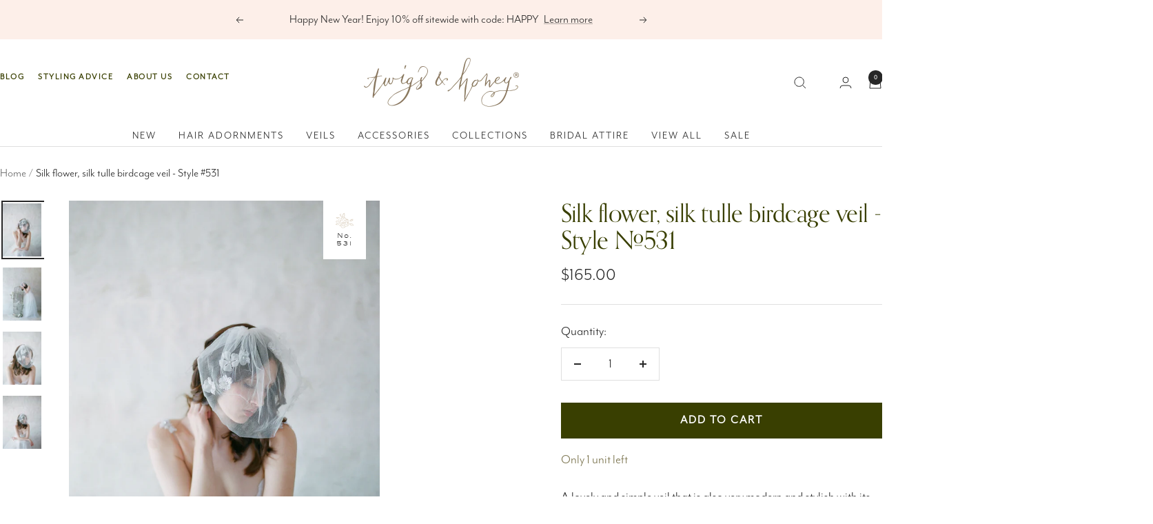

--- FILE ---
content_type: text/html; charset=utf-8
request_url: https://www.twigsandhoney.com/products/silk-flower-silk-tulle-birdcage-veil-style-531
body_size: 77552
content:
<!doctype html><html class="no-js" lang="en" dir="ltr">
  <head>
    <meta charset="utf-8">
    <meta name="viewport" content="width=device-width, initial-scale=1.0, height=device-height, minimum-scale=1.0, maximum-scale=1.0">
    <meta name="theme-color" content="#ffffff">

    <title>Silk tulle bridal veil with silk and lace flowers</title><meta name="description" content="A lovely and simple veil that is also very modern and stylish with its silk and lace blossoms Measures approximately 12 inches long Available in ivory as pictured 100% silk tulle Hand sewn silk organza and lace blossoms Hand sewn to a gold plated wire comb"><link rel="canonical" href="https://www.twigsandhoney.com/products/silk-flower-silk-tulle-birdcage-veil-style-531">

    <link rel="stylesheet" href="https://use.typekit.net/pbc4stw.css"><link rel="shortcut icon" href="//www.twigsandhoney.com/cdn/shop/files/favicon.png?v=1721079649&width=96" type="image/png"><link rel="preconnect" href="https://cdn.shopify.com">
    <link rel="dns-prefetch" href="https://productreviews.shopifycdn.com">
    <link rel="dns-prefetch" href="https://www.google-analytics.com"><link rel="preconnect" href="https://fonts.shopifycdn.com" crossorigin><link rel="preload" as="style" href="//www.twigsandhoney.com/cdn/shop/t/15/assets/theme.css?v=24606049193744540671725988654">
    <link rel="preload" as="script" href="//www.twigsandhoney.com/cdn/shop/t/15/assets/vendor.js?v=32643890569905814191720422189">
    <link rel="preload" as="script" href="//www.twigsandhoney.com/cdn/shop/t/15/assets/theme.js?v=25971635031714196961721607198"><link rel="preload" as="fetch" href="/products/silk-flower-silk-tulle-birdcage-veil-style-531.js" crossorigin><link rel="preload" as="script" href="//www.twigsandhoney.com/cdn/shop/t/15/assets/flickity.js?v=176646718982628074891720422188"><meta property="og:type" content="product">
  <meta property="og:title" content="Silk flower, silk tulle birdcage veil - Style #531">
  <meta property="product:price:amount" content="165.00">
  <meta property="product:price:currency" content="USD"><meta property="og:image" content="http://www.twigsandhoney.com/cdn/shop/products/531bMAIN.jpg?v=1483074241&width=1024">
  <meta property="og:image:secure_url" content="https://www.twigsandhoney.com/cdn/shop/products/531bMAIN.jpg?v=1483074241&width=1024">
  <meta property="og:image:width" content="1500">
  <meta property="og:image:height" content="2048"><meta property="og:description" content="A lovely and simple veil that is also very modern and stylish with its silk and lace blossoms Measures approximately 12 inches long Available in ivory as pictured 100% silk tulle Hand sewn silk organza and lace blossoms Hand sewn to a gold plated wire comb"><meta property="og:url" content="https://www.twigsandhoney.com/products/silk-flower-silk-tulle-birdcage-veil-style-531">
<meta property="og:site_name" content="Twigs &amp; Honey ®, LLC"><meta name="twitter:card" content="summary"><meta name="twitter:title" content="Silk flower, silk tulle birdcage veil - Style #531">
  <meta name="twitter:description" content="A lovely and simple veil that is also very modern and stylish with its silk and lace blossoms


Measures approximately 12 inches long

Available in ivory as pictured
100% silk tulle
Hand sewn silk organza and lace blossoms
Hand sewn to a gold plated wire comb

"><meta name="twitter:image" content="https://www.twigsandhoney.com/cdn/shop/products/531bMAIN.jpg?v=1483074241&width=1200">
  <meta name="twitter:image:alt" content="silk tulle bridal birdcage veil, silk flowers, hair comb, bridal hair veil, twigs and honey">
    <script type="application/ld+json">{"@context":"http:\/\/schema.org\/","@id":"\/products\/silk-flower-silk-tulle-birdcage-veil-style-531#product","@type":"Product","brand":{"@type":"Brand","name":"twigs \u0026 honey"},"category":"Veils","description":"A lovely and simple veil that is also very modern and stylish with its silk and lace blossoms\n\n\nMeasures approximately 12 inches long\n\nAvailable in ivory as pictured\n100% silk tulle\nHand sewn silk organza and lace blossoms\nHand sewn to a gold plated wire comb\n\n","image":"https:\/\/www.twigsandhoney.com\/cdn\/shop\/products\/531bMAIN.jpg?v=1483074241\u0026width=1920","name":"Silk flower, silk tulle birdcage veil - Style #531","offers":{"@id":"\/products\/silk-flower-silk-tulle-birdcage-veil-style-531?variant=982373728#offer","@type":"Offer","availability":"http:\/\/schema.org\/InStock","price":"165.00","priceCurrency":"USD","url":"https:\/\/www.twigsandhoney.com\/products\/silk-flower-silk-tulle-birdcage-veil-style-531?variant=982373728"},"sku":"531","url":"https:\/\/www.twigsandhoney.com\/products\/silk-flower-silk-tulle-birdcage-veil-style-531"}</script><script type="application/ld+json">
  {
    "@context": "https://schema.org",
    "@type": "BreadcrumbList",
    "itemListElement": [{
        "@type": "ListItem",
        "position": 1,
        "name": "Home",
        "item": "https://www.twigsandhoney.com"
      },{
            "@type": "ListItem",
            "position": 2,
            "name": "Silk flower, silk tulle birdcage veil - Style #531",
            "item": "https://www.twigsandhoney.com/products/silk-flower-silk-tulle-birdcage-veil-style-531"
          }]
  }
</script>
    <link rel="preload" href="//www.twigsandhoney.com/cdn/fonts/alegreya/alegreya_n4.9d59d35c9865f13cc7223c9847768350c0c7301a.woff2" as="font" type="font/woff2" crossorigin><link rel="preload" href="//www.twigsandhoney.com/cdn/fonts/figtree/figtree_n4.3c0838aba1701047e60be6a99a1b0a40ce9b8419.woff2" as="font" type="font/woff2" crossorigin><style>
  /* Typography (heading) */
  @font-face {
  font-family: Alegreya;
  font-weight: 400;
  font-style: normal;
  font-display: swap;
  src: url("//www.twigsandhoney.com/cdn/fonts/alegreya/alegreya_n4.9d59d35c9865f13cc7223c9847768350c0c7301a.woff2") format("woff2"),
       url("//www.twigsandhoney.com/cdn/fonts/alegreya/alegreya_n4.a883043573688913d15d350b7a40349399b2ef99.woff") format("woff");
}

@font-face {
  font-family: Alegreya;
  font-weight: 400;
  font-style: italic;
  font-display: swap;
  src: url("//www.twigsandhoney.com/cdn/fonts/alegreya/alegreya_i4.8dee6f2ed2ce33b7dc66259131d71ed090011461.woff2") format("woff2"),
       url("//www.twigsandhoney.com/cdn/fonts/alegreya/alegreya_i4.f1e64827a79062bc46c078ea2821c6711f0f09ad.woff") format("woff");
}

/* Typography (body) */
  @font-face {
  font-family: Figtree;
  font-weight: 400;
  font-style: normal;
  font-display: swap;
  src: url("//www.twigsandhoney.com/cdn/fonts/figtree/figtree_n4.3c0838aba1701047e60be6a99a1b0a40ce9b8419.woff2") format("woff2"),
       url("//www.twigsandhoney.com/cdn/fonts/figtree/figtree_n4.c0575d1db21fc3821f17fd6617d3dee552312137.woff") format("woff");
}

@font-face {
  font-family: Figtree;
  font-weight: 400;
  font-style: italic;
  font-display: swap;
  src: url("//www.twigsandhoney.com/cdn/fonts/figtree/figtree_i4.89f7a4275c064845c304a4cf8a4a586060656db2.woff2") format("woff2"),
       url("//www.twigsandhoney.com/cdn/fonts/figtree/figtree_i4.6f955aaaafc55a22ffc1f32ecf3756859a5ad3e2.woff") format("woff");
}

@font-face {
  font-family: Figtree;
  font-weight: 600;
  font-style: normal;
  font-display: swap;
  src: url("//www.twigsandhoney.com/cdn/fonts/figtree/figtree_n6.9d1ea52bb49a0a86cfd1b0383d00f83d3fcc14de.woff2") format("woff2"),
       url("//www.twigsandhoney.com/cdn/fonts/figtree/figtree_n6.f0fcdea525a0e47b2ae4ab645832a8e8a96d31d3.woff") format("woff");
}

@font-face {
  font-family: Figtree;
  font-weight: 600;
  font-style: italic;
  font-display: swap;
  src: url("//www.twigsandhoney.com/cdn/fonts/figtree/figtree_i6.702baae75738b446cfbed6ac0d60cab7b21e61ba.woff2") format("woff2"),
       url("//www.twigsandhoney.com/cdn/fonts/figtree/figtree_i6.6b8dc40d16c9905d29525156e284509f871ce8f9.woff") format("woff");
}

:root {--heading-color: 57, 63, 1;
    --text-color: 39, 39, 39;
    --background: 255, 255, 255;
    --secondary-background: 255, 255, 255;
    --border-color: 223, 223, 223;
    --border-color-darker: 169, 169, 169;
    --success-color: 57, 63, 1;
    --success-background: 215, 217, 204;
    --error-color: 207, 63, 63;
    --error-background: 252, 242, 242;
    --primary-button-background: 57, 63, 1;
    --primary-button-text-color: 255, 255, 255;
    --secondary-button-background: 252, 227, 216;
    --secondary-button-text-color: 40, 40, 40;
    --product-star-rating: 57, 63, 1;
    --product-on-sale-accent: 207, 63, 63;
    --product-sold-out-accent: 212, 205, 187;
    --product-custom-label-background: 64, 93, 230;
    --product-custom-label-text-color: 255, 255, 255;
    --product-custom-label-2-background: 243, 255, 52;
    --product-custom-label-2-text-color: 0, 0, 0;
    --product-low-stock-text-color: 122, 115, 77;
    --product-in-stock-text-color: 57, 63, 1;
    --loading-bar-background: 39, 39, 39;

    /* We duplicate some "base" colors as root colors, which is useful to use on drawer elements or popover without. Those should not be overridden to avoid issues */
    --root-heading-color: 57, 63, 1;
    --root-text-color: 39, 39, 39;
    --root-background: 255, 255, 255;
    --root-border-color: 223, 223, 223;
    --root-primary-button-background: 57, 63, 1;
    --root-primary-button-text-color: 255, 255, 255;

    --base-font-size: 20px;
    --heading-font-family: Alegreya, serif;
    --heading-font-weight: 400;
    --heading-font-style: normal;
    --heading-text-transform: normal;
    --text-font-family: Figtree, sans-serif;
    --text-font-weight: 400;
    --text-font-style: normal;
    --text-font-bold-weight: 600;

    /* Typography (font size) */
    --heading-xxsmall-font-size: 11px;
    --heading-xsmall-font-size: 11px;
    --heading-small-font-size: 12px;
    --heading-large-font-size: 36px;
    --heading-h1-font-size: 36px;
    --heading-h2-font-size: 30px;
    --heading-h3-font-size: 26px;
    --heading-h4-font-size: 24px;
    --heading-h5-font-size: 20px;
    --heading-h6-font-size: 16px;

    /* Control the look and feel of the theme by changing radius of various elements */
    --button-border-radius: 0px;
    --block-border-radius: 0px;
    --block-border-radius-reduced: 0px;
    --color-swatch-border-radius: 100%;

    /* Button size */
    --button-height: 48px;
    --button-small-height: 40px;

    /* Form related */
    --form-input-field-height: 48px;
    --form-input-gap: 16px;
    --form-submit-margin: 24px;

    /* Product listing related variables */
    --product-list-block-spacing: 32px;

    /* Video related */
    --play-button-background: 255, 255, 255;
    --play-button-arrow: 39, 39, 39;

    /* RTL support */
    --transform-logical-flip: 1;
    --transform-origin-start: left;
    --transform-origin-end: right;

    /* Other */
    --zoom-cursor-svg-url: url(//www.twigsandhoney.com/cdn/shop/t/15/assets/zoom-cursor.svg?v=67823374981094737921720465635);
    --arrow-right-svg-url: url(//www.twigsandhoney.com/cdn/shop/t/15/assets/arrow-right.svg?v=96359410964904081871720465635);
    --arrow-left-svg-url: url(//www.twigsandhoney.com/cdn/shop/t/15/assets/arrow-left.svg?v=125615452275137129441720465635);

    /* Some useful variables that we can reuse in our CSS. Some explanation are needed for some of them:
       - container-max-width-minus-gutters: represents the container max width without the edge gutters
       - container-outer-width: considering the screen width, represent all the space outside the container
       - container-outer-margin: same as container-outer-width but get set to 0 inside a container
       - container-inner-width: the effective space inside the container (minus gutters)
       - grid-column-width: represents the width of a single column of the grid
       - vertical-breather: this is a variable that defines the global "spacing" between sections, and inside the section
                            to create some "breath" and minimum spacing
     */
    --container-max-width: 1600px;
    --container-gutter: 24px;
    --container-max-width-minus-gutters: calc(var(--container-max-width) - (var(--container-gutter)) * 2);
    --container-outer-width: max(calc((100vw - var(--container-max-width-minus-gutters)) / 2), var(--container-gutter));
    --container-outer-margin: var(--container-outer-width);
    --container-inner-width: calc(100vw - var(--container-outer-width) * 2);

    --grid-column-count: 10;
    --grid-gap: 24px;
    --grid-column-width: calc((100vw - var(--container-outer-width) * 2 - var(--grid-gap) * (var(--grid-column-count) - 1)) / var(--grid-column-count));

    --vertical-breather: 28px;
    --vertical-breather-tight: 28px;

    /* Shopify related variables */
    --payment-terms-background-color: #ffffff;
  }

  @media screen and (min-width: 741px) {
    :root {
      --container-gutter: 40px;
      --grid-column-count: 20;
      --vertical-breather: 40px;
      --vertical-breather-tight: 40px;

      /* Typography (font size) */
      --heading-xsmall-font-size: 12px;
      --heading-small-font-size: 13px;
      --heading-large-font-size: 52px;
      --heading-h1-font-size: 48px;
      --heading-h2-font-size: 38px;
      --heading-h3-font-size: 32px;
      --heading-h4-font-size: 24px;
      --heading-h5-font-size: 20px;
      --heading-h6-font-size: 18px;

      /* Form related */
      --form-input-field-height: 52px;
      --form-submit-margin: 32px;

      /* Button size */
      --button-height: 52px;
      --button-small-height: 44px;
    }
  }

  @media screen and (min-width: 1200px) {
    :root {
      --vertical-breather: 48px;
      --vertical-breather-tight: 48px;
      --product-list-block-spacing: 48px;

      /* Typography */
      --heading-large-font-size: 64px;
      --heading-h1-font-size: 56px;
      --heading-h2-font-size: 48px;
      --heading-h3-font-size: 36px;
      --heading-h4-font-size: 30px;
      --heading-h5-font-size: 24px;
      --heading-h6-font-size: 18px;
    }
  }

  @media screen and (min-width: 1600px) {
    :root {
      --vertical-breather: 48px;
      --vertical-breather-tight: 48px;
    }
  }
</style>
    <script>
  // This allows to expose several variables to the global scope, to be used in scripts
  window.themeVariables = {
    settings: {
      direction: "ltr",
      pageType: "product",
      cartCount: 0,
      moneyFormat: "${{amount}}",
      moneyWithCurrencyFormat: "${{amount}} USD",
      showVendor: false,
      discountMode: "saving",
      currencyCodeEnabled: false,
      cartType: "drawer",
      cartCurrency: "USD",
      mobileZoomFactor: 2.5
    },

    routes: {
      host: "www.twigsandhoney.com",
      rootUrl: "\/",
      rootUrlWithoutSlash: '',
      cartUrl: "\/cart",
      cartAddUrl: "\/cart\/add",
      cartChangeUrl: "\/cart\/change",
      searchUrl: "\/search",
      predictiveSearchUrl: "\/search\/suggest",
      productRecommendationsUrl: "\/recommendations\/products"
    },

    strings: {
      accessibilityDelete: "Delete",
      accessibilityClose: "Close",
      collectionSoldOut: "Sold out",
      collectionDiscount: "Save @savings@",
      productSalePrice: "Sale price",
      productRegularPrice: "Regular price",
      productFormUnavailable: "Unavailable",
      productFormSoldOut: "Sold out",
      productFormPreOrder: "Pre-order",
      productFormAddToCart: "Add to cart",
      searchNoResults: "No results could be found.",
      searchNewSearch: "New search",
      searchProducts: "Products",
      searchArticles: "Journal",
      searchPages: "Pages",
      searchCollections: "Collections",
      cartViewCart: "View cart",
      cartItemAdded: "Item added to your cart!",
      cartItemAddedShort: "Added to your cart!",
      cartAddOrderNote: "Add order note",
      cartEditOrderNote: "Edit order note",
      shippingEstimatorNoResults: "Sorry, we do not ship to your address.",
      shippingEstimatorOneResult: "There is one shipping rate for your address:",
      shippingEstimatorMultipleResults: "There are several shipping rates for your address:",
      shippingEstimatorError: "One or more error occurred while retrieving shipping rates:"
    },

    libs: {
      flickity: "\/\/www.twigsandhoney.com\/cdn\/shop\/t\/15\/assets\/flickity.js?v=176646718982628074891720422188",
      photoswipe: "\/\/www.twigsandhoney.com\/cdn\/shop\/t\/15\/assets\/photoswipe.js?v=132268647426145925301720422189",
      qrCode: "\/\/www.twigsandhoney.com\/cdn\/shopifycloud\/storefront\/assets\/themes_support\/vendor\/qrcode-3f2b403b.js"
    },

    breakpoints: {
      phone: 'screen and (max-width: 740px)',
      tablet: 'screen and (min-width: 741px) and (max-width: 999px)',
      tabletAndUp: 'screen and (min-width: 741px)',
      pocket: 'screen and (max-width: 999px)',
      lap: 'screen and (min-width: 1000px) and (max-width: 1199px)',
      lapAndUp: 'screen and (min-width: 1000px)',
      desktop: 'screen and (min-width: 1200px)',
      wide: 'screen and (min-width: 1400px)'
    }
  };

  window.addEventListener('pageshow', async () => {
    const cartContent = await (await fetch(`${window.themeVariables.routes.cartUrl}.js`, {cache: 'reload'})).json();
    document.documentElement.dispatchEvent(new CustomEvent('cart:refresh', {detail: {cart: cartContent}}));
  });

  if ('noModule' in HTMLScriptElement.prototype) {
    // Old browsers (like IE) that does not support module will be considered as if not executing JS at all
    document.documentElement.className = document.documentElement.className.replace('no-js', 'js');

    requestAnimationFrame(() => {
      const viewportHeight = (window.visualViewport ? window.visualViewport.height : document.documentElement.clientHeight);
      document.documentElement.style.setProperty('--window-height',viewportHeight + 'px');
    });
  }// We save the product ID in local storage to be eventually used for recently viewed section
    try {
      const items = JSON.parse(localStorage.getItem('theme:recently-viewed-products') || '[]');

      // We check if the current product already exists, and if it does not, we add it at the start
      if (!items.includes(375446620)) {
        items.unshift(375446620);
      }

      localStorage.setItem('theme:recently-viewed-products', JSON.stringify(items.slice(0, 20)));
    } catch (e) {
      // Safari in private mode does not allow setting item, we silently fail
    }</script>

    <link rel="stylesheet" href="//www.twigsandhoney.com/cdn/shop/t/15/assets/theme.css?v=24606049193744540671725988654">

    <link rel="preload" href="//www.twigsandhoney.com/cdn/shop/t/15/assets/custom.css?v=139708523629434004961725551014" as="style" onload="this.onload=null;this.rel='stylesheet'">
    <noscript><link rel="stylesheet" href="//www.twigsandhoney.com/cdn/shop/t/15/assets/custom.css?v=139708523629434004961725551014"></noscript>

    <script src="//www.twigsandhoney.com/cdn/shop/t/15/assets/vendor.js?v=32643890569905814191720422189" defer></script>
    <script src="//www.twigsandhoney.com/cdn/shop/t/15/assets/theme.js?v=25971635031714196961721607198" defer></script>
    <script src="//www.twigsandhoney.com/cdn/shop/t/15/assets/custom.js?v=59432124931949777811721056861" defer></script>

    <script>window.performance && window.performance.mark && window.performance.mark('shopify.content_for_header.start');</script><meta name="google-site-verification" content="VLHHU_sOX53jEbcpnIW6BGWw3z0LxVUQzUMjPqxfrUY">
<meta id="shopify-digital-wallet" name="shopify-digital-wallet" content="/583962/digital_wallets/dialog">
<meta name="shopify-checkout-api-token" content="c2a8ed4ba46fade2fb4c4f7c3a7a5d73">
<link rel="alternate" type="application/json+oembed" href="https://www.twigsandhoney.com/products/silk-flower-silk-tulle-birdcage-veil-style-531.oembed">
<script async="async" src="/checkouts/internal/preloads.js?locale=en-US"></script>
<link rel="preconnect" href="https://shop.app" crossorigin="anonymous">
<script async="async" src="https://shop.app/checkouts/internal/preloads.js?locale=en-US&shop_id=583962" crossorigin="anonymous"></script>
<script id="apple-pay-shop-capabilities" type="application/json">{"shopId":583962,"countryCode":"US","currencyCode":"USD","merchantCapabilities":["supports3DS"],"merchantId":"gid:\/\/shopify\/Shop\/583962","merchantName":"Twigs \u0026 Honey ®, LLC","requiredBillingContactFields":["postalAddress","email"],"requiredShippingContactFields":["postalAddress","email"],"shippingType":"shipping","supportedNetworks":["visa","masterCard","amex","discover","elo","jcb"],"total":{"type":"pending","label":"Twigs \u0026 Honey ®, LLC","amount":"1.00"},"shopifyPaymentsEnabled":true,"supportsSubscriptions":true}</script>
<script id="shopify-features" type="application/json">{"accessToken":"c2a8ed4ba46fade2fb4c4f7c3a7a5d73","betas":["rich-media-storefront-analytics"],"domain":"www.twigsandhoney.com","predictiveSearch":true,"shopId":583962,"locale":"en"}</script>
<script>var Shopify = Shopify || {};
Shopify.shop = "twigsandhoney.myshopify.com";
Shopify.locale = "en";
Shopify.currency = {"active":"USD","rate":"1.0"};
Shopify.country = "US";
Shopify.theme = {"name":"Twigs \u0026 Honey | Aeolidia | Main","id":141424689384,"schema_name":"Focal","schema_version":"11.2.1","theme_store_id":null,"role":"main"};
Shopify.theme.handle = "null";
Shopify.theme.style = {"id":null,"handle":null};
Shopify.cdnHost = "www.twigsandhoney.com/cdn";
Shopify.routes = Shopify.routes || {};
Shopify.routes.root = "/";</script>
<script type="module">!function(o){(o.Shopify=o.Shopify||{}).modules=!0}(window);</script>
<script>!function(o){function n(){var o=[];function n(){o.push(Array.prototype.slice.apply(arguments))}return n.q=o,n}var t=o.Shopify=o.Shopify||{};t.loadFeatures=n(),t.autoloadFeatures=n()}(window);</script>
<script>
  window.ShopifyPay = window.ShopifyPay || {};
  window.ShopifyPay.apiHost = "shop.app\/pay";
  window.ShopifyPay.redirectState = null;
</script>
<script id="shop-js-analytics" type="application/json">{"pageType":"product"}</script>
<script defer="defer" async type="module" src="//www.twigsandhoney.com/cdn/shopifycloud/shop-js/modules/v2/client.init-shop-cart-sync_BT-GjEfc.en.esm.js"></script>
<script defer="defer" async type="module" src="//www.twigsandhoney.com/cdn/shopifycloud/shop-js/modules/v2/chunk.common_D58fp_Oc.esm.js"></script>
<script defer="defer" async type="module" src="//www.twigsandhoney.com/cdn/shopifycloud/shop-js/modules/v2/chunk.modal_xMitdFEc.esm.js"></script>
<script type="module">
  await import("//www.twigsandhoney.com/cdn/shopifycloud/shop-js/modules/v2/client.init-shop-cart-sync_BT-GjEfc.en.esm.js");
await import("//www.twigsandhoney.com/cdn/shopifycloud/shop-js/modules/v2/chunk.common_D58fp_Oc.esm.js");
await import("//www.twigsandhoney.com/cdn/shopifycloud/shop-js/modules/v2/chunk.modal_xMitdFEc.esm.js");

  window.Shopify.SignInWithShop?.initShopCartSync?.({"fedCMEnabled":true,"windoidEnabled":true});

</script>
<script defer="defer" async type="module" src="//www.twigsandhoney.com/cdn/shopifycloud/shop-js/modules/v2/client.payment-terms_Ci9AEqFq.en.esm.js"></script>
<script defer="defer" async type="module" src="//www.twigsandhoney.com/cdn/shopifycloud/shop-js/modules/v2/chunk.common_D58fp_Oc.esm.js"></script>
<script defer="defer" async type="module" src="//www.twigsandhoney.com/cdn/shopifycloud/shop-js/modules/v2/chunk.modal_xMitdFEc.esm.js"></script>
<script type="module">
  await import("//www.twigsandhoney.com/cdn/shopifycloud/shop-js/modules/v2/client.payment-terms_Ci9AEqFq.en.esm.js");
await import("//www.twigsandhoney.com/cdn/shopifycloud/shop-js/modules/v2/chunk.common_D58fp_Oc.esm.js");
await import("//www.twigsandhoney.com/cdn/shopifycloud/shop-js/modules/v2/chunk.modal_xMitdFEc.esm.js");

  
</script>
<script>
  window.Shopify = window.Shopify || {};
  if (!window.Shopify.featureAssets) window.Shopify.featureAssets = {};
  window.Shopify.featureAssets['shop-js'] = {"shop-cart-sync":["modules/v2/client.shop-cart-sync_DZOKe7Ll.en.esm.js","modules/v2/chunk.common_D58fp_Oc.esm.js","modules/v2/chunk.modal_xMitdFEc.esm.js"],"init-fed-cm":["modules/v2/client.init-fed-cm_B6oLuCjv.en.esm.js","modules/v2/chunk.common_D58fp_Oc.esm.js","modules/v2/chunk.modal_xMitdFEc.esm.js"],"shop-cash-offers":["modules/v2/client.shop-cash-offers_D2sdYoxE.en.esm.js","modules/v2/chunk.common_D58fp_Oc.esm.js","modules/v2/chunk.modal_xMitdFEc.esm.js"],"shop-login-button":["modules/v2/client.shop-login-button_QeVjl5Y3.en.esm.js","modules/v2/chunk.common_D58fp_Oc.esm.js","modules/v2/chunk.modal_xMitdFEc.esm.js"],"pay-button":["modules/v2/client.pay-button_DXTOsIq6.en.esm.js","modules/v2/chunk.common_D58fp_Oc.esm.js","modules/v2/chunk.modal_xMitdFEc.esm.js"],"shop-button":["modules/v2/client.shop-button_DQZHx9pm.en.esm.js","modules/v2/chunk.common_D58fp_Oc.esm.js","modules/v2/chunk.modal_xMitdFEc.esm.js"],"avatar":["modules/v2/client.avatar_BTnouDA3.en.esm.js"],"init-windoid":["modules/v2/client.init-windoid_CR1B-cfM.en.esm.js","modules/v2/chunk.common_D58fp_Oc.esm.js","modules/v2/chunk.modal_xMitdFEc.esm.js"],"init-shop-for-new-customer-accounts":["modules/v2/client.init-shop-for-new-customer-accounts_C_vY_xzh.en.esm.js","modules/v2/client.shop-login-button_QeVjl5Y3.en.esm.js","modules/v2/chunk.common_D58fp_Oc.esm.js","modules/v2/chunk.modal_xMitdFEc.esm.js"],"init-shop-email-lookup-coordinator":["modules/v2/client.init-shop-email-lookup-coordinator_BI7n9ZSv.en.esm.js","modules/v2/chunk.common_D58fp_Oc.esm.js","modules/v2/chunk.modal_xMitdFEc.esm.js"],"init-shop-cart-sync":["modules/v2/client.init-shop-cart-sync_BT-GjEfc.en.esm.js","modules/v2/chunk.common_D58fp_Oc.esm.js","modules/v2/chunk.modal_xMitdFEc.esm.js"],"shop-toast-manager":["modules/v2/client.shop-toast-manager_DiYdP3xc.en.esm.js","modules/v2/chunk.common_D58fp_Oc.esm.js","modules/v2/chunk.modal_xMitdFEc.esm.js"],"init-customer-accounts":["modules/v2/client.init-customer-accounts_D9ZNqS-Q.en.esm.js","modules/v2/client.shop-login-button_QeVjl5Y3.en.esm.js","modules/v2/chunk.common_D58fp_Oc.esm.js","modules/v2/chunk.modal_xMitdFEc.esm.js"],"init-customer-accounts-sign-up":["modules/v2/client.init-customer-accounts-sign-up_iGw4briv.en.esm.js","modules/v2/client.shop-login-button_QeVjl5Y3.en.esm.js","modules/v2/chunk.common_D58fp_Oc.esm.js","modules/v2/chunk.modal_xMitdFEc.esm.js"],"shop-follow-button":["modules/v2/client.shop-follow-button_CqMgW2wH.en.esm.js","modules/v2/chunk.common_D58fp_Oc.esm.js","modules/v2/chunk.modal_xMitdFEc.esm.js"],"checkout-modal":["modules/v2/client.checkout-modal_xHeaAweL.en.esm.js","modules/v2/chunk.common_D58fp_Oc.esm.js","modules/v2/chunk.modal_xMitdFEc.esm.js"],"shop-login":["modules/v2/client.shop-login_D91U-Q7h.en.esm.js","modules/v2/chunk.common_D58fp_Oc.esm.js","modules/v2/chunk.modal_xMitdFEc.esm.js"],"lead-capture":["modules/v2/client.lead-capture_BJmE1dJe.en.esm.js","modules/v2/chunk.common_D58fp_Oc.esm.js","modules/v2/chunk.modal_xMitdFEc.esm.js"],"payment-terms":["modules/v2/client.payment-terms_Ci9AEqFq.en.esm.js","modules/v2/chunk.common_D58fp_Oc.esm.js","modules/v2/chunk.modal_xMitdFEc.esm.js"]};
</script>
<script>(function() {
  var isLoaded = false;
  function asyncLoad() {
    if (isLoaded) return;
    isLoaded = true;
    var urls = ["https:\/\/www.improvedcontactform.com\/icf.js?shop=twigsandhoney.myshopify.com","https:\/\/campaignified.lucidapps.nz\/assets\/script_tags\/newsletter.js?shop=twigsandhoney.myshopify.com","https:\/\/storage.nfcube.com\/instafeed-5235eceffe09a7af92af5afe848ed25c.js?shop=twigsandhoney.myshopify.com","https:\/\/campaignified.app\/assets\/script_tags\/newsletter.js?shop=twigsandhoney.myshopify.com"];
    for (var i = 0; i < urls.length; i++) {
      var s = document.createElement('script');
      s.type = 'text/javascript';
      s.async = true;
      s.src = urls[i];
      var x = document.getElementsByTagName('script')[0];
      x.parentNode.insertBefore(s, x);
    }
  };
  if(window.attachEvent) {
    window.attachEvent('onload', asyncLoad);
  } else {
    window.addEventListener('load', asyncLoad, false);
  }
})();</script>
<script id="__st">var __st={"a":583962,"offset":-28800,"reqid":"99ec4876-234c-427b-8639-da977c450243-1769274790","pageurl":"www.twigsandhoney.com\/products\/silk-flower-silk-tulle-birdcage-veil-style-531","u":"2832c9803128","p":"product","rtyp":"product","rid":375446620};</script>
<script>window.ShopifyPaypalV4VisibilityTracking = true;</script>
<script id="captcha-bootstrap">!function(){'use strict';const t='contact',e='account',n='new_comment',o=[[t,t],['blogs',n],['comments',n],[t,'customer']],c=[[e,'customer_login'],[e,'guest_login'],[e,'recover_customer_password'],[e,'create_customer']],r=t=>t.map((([t,e])=>`form[action*='/${t}']:not([data-nocaptcha='true']) input[name='form_type'][value='${e}']`)).join(','),a=t=>()=>t?[...document.querySelectorAll(t)].map((t=>t.form)):[];function s(){const t=[...o],e=r(t);return a(e)}const i='password',u='form_key',d=['recaptcha-v3-token','g-recaptcha-response','h-captcha-response',i],f=()=>{try{return window.sessionStorage}catch{return}},m='__shopify_v',_=t=>t.elements[u];function p(t,e,n=!1){try{const o=window.sessionStorage,c=JSON.parse(o.getItem(e)),{data:r}=function(t){const{data:e,action:n}=t;return t[m]||n?{data:e,action:n}:{data:t,action:n}}(c);for(const[e,n]of Object.entries(r))t.elements[e]&&(t.elements[e].value=n);n&&o.removeItem(e)}catch(o){console.error('form repopulation failed',{error:o})}}const l='form_type',E='cptcha';function T(t){t.dataset[E]=!0}const w=window,h=w.document,L='Shopify',v='ce_forms',y='captcha';let A=!1;((t,e)=>{const n=(g='f06e6c50-85a8-45c8-87d0-21a2b65856fe',I='https://cdn.shopify.com/shopifycloud/storefront-forms-hcaptcha/ce_storefront_forms_captcha_hcaptcha.v1.5.2.iife.js',D={infoText:'Protected by hCaptcha',privacyText:'Privacy',termsText:'Terms'},(t,e,n)=>{const o=w[L][v],c=o.bindForm;if(c)return c(t,g,e,D).then(n);var r;o.q.push([[t,g,e,D],n]),r=I,A||(h.body.append(Object.assign(h.createElement('script'),{id:'captcha-provider',async:!0,src:r})),A=!0)});var g,I,D;w[L]=w[L]||{},w[L][v]=w[L][v]||{},w[L][v].q=[],w[L][y]=w[L][y]||{},w[L][y].protect=function(t,e){n(t,void 0,e),T(t)},Object.freeze(w[L][y]),function(t,e,n,w,h,L){const[v,y,A,g]=function(t,e,n){const i=e?o:[],u=t?c:[],d=[...i,...u],f=r(d),m=r(i),_=r(d.filter((([t,e])=>n.includes(e))));return[a(f),a(m),a(_),s()]}(w,h,L),I=t=>{const e=t.target;return e instanceof HTMLFormElement?e:e&&e.form},D=t=>v().includes(t);t.addEventListener('submit',(t=>{const e=I(t);if(!e)return;const n=D(e)&&!e.dataset.hcaptchaBound&&!e.dataset.recaptchaBound,o=_(e),c=g().includes(e)&&(!o||!o.value);(n||c)&&t.preventDefault(),c&&!n&&(function(t){try{if(!f())return;!function(t){const e=f();if(!e)return;const n=_(t);if(!n)return;const o=n.value;o&&e.removeItem(o)}(t);const e=Array.from(Array(32),(()=>Math.random().toString(36)[2])).join('');!function(t,e){_(t)||t.append(Object.assign(document.createElement('input'),{type:'hidden',name:u})),t.elements[u].value=e}(t,e),function(t,e){const n=f();if(!n)return;const o=[...t.querySelectorAll(`input[type='${i}']`)].map((({name:t})=>t)),c=[...d,...o],r={};for(const[a,s]of new FormData(t).entries())c.includes(a)||(r[a]=s);n.setItem(e,JSON.stringify({[m]:1,action:t.action,data:r}))}(t,e)}catch(e){console.error('failed to persist form',e)}}(e),e.submit())}));const S=(t,e)=>{t&&!t.dataset[E]&&(n(t,e.some((e=>e===t))),T(t))};for(const o of['focusin','change'])t.addEventListener(o,(t=>{const e=I(t);D(e)&&S(e,y())}));const B=e.get('form_key'),M=e.get(l),P=B&&M;t.addEventListener('DOMContentLoaded',(()=>{const t=y();if(P)for(const e of t)e.elements[l].value===M&&p(e,B);[...new Set([...A(),...v().filter((t=>'true'===t.dataset.shopifyCaptcha))])].forEach((e=>S(e,t)))}))}(h,new URLSearchParams(w.location.search),n,t,e,['guest_login'])})(!0,!1)}();</script>
<script integrity="sha256-4kQ18oKyAcykRKYeNunJcIwy7WH5gtpwJnB7kiuLZ1E=" data-source-attribution="shopify.loadfeatures" defer="defer" src="//www.twigsandhoney.com/cdn/shopifycloud/storefront/assets/storefront/load_feature-a0a9edcb.js" crossorigin="anonymous"></script>
<script crossorigin="anonymous" defer="defer" src="//www.twigsandhoney.com/cdn/shopifycloud/storefront/assets/shopify_pay/storefront-65b4c6d7.js?v=20250812"></script>
<script data-source-attribution="shopify.dynamic_checkout.dynamic.init">var Shopify=Shopify||{};Shopify.PaymentButton=Shopify.PaymentButton||{isStorefrontPortableWallets:!0,init:function(){window.Shopify.PaymentButton.init=function(){};var t=document.createElement("script");t.src="https://www.twigsandhoney.com/cdn/shopifycloud/portable-wallets/latest/portable-wallets.en.js",t.type="module",document.head.appendChild(t)}};
</script>
<script data-source-attribution="shopify.dynamic_checkout.buyer_consent">
  function portableWalletsHideBuyerConsent(e){var t=document.getElementById("shopify-buyer-consent"),n=document.getElementById("shopify-subscription-policy-button");t&&n&&(t.classList.add("hidden"),t.setAttribute("aria-hidden","true"),n.removeEventListener("click",e))}function portableWalletsShowBuyerConsent(e){var t=document.getElementById("shopify-buyer-consent"),n=document.getElementById("shopify-subscription-policy-button");t&&n&&(t.classList.remove("hidden"),t.removeAttribute("aria-hidden"),n.addEventListener("click",e))}window.Shopify?.PaymentButton&&(window.Shopify.PaymentButton.hideBuyerConsent=portableWalletsHideBuyerConsent,window.Shopify.PaymentButton.showBuyerConsent=portableWalletsShowBuyerConsent);
</script>
<script data-source-attribution="shopify.dynamic_checkout.cart.bootstrap">document.addEventListener("DOMContentLoaded",(function(){function t(){return document.querySelector("shopify-accelerated-checkout-cart, shopify-accelerated-checkout")}if(t())Shopify.PaymentButton.init();else{new MutationObserver((function(e,n){t()&&(Shopify.PaymentButton.init(),n.disconnect())})).observe(document.body,{childList:!0,subtree:!0})}}));
</script>
<link id="shopify-accelerated-checkout-styles" rel="stylesheet" media="screen" href="https://www.twigsandhoney.com/cdn/shopifycloud/portable-wallets/latest/accelerated-checkout-backwards-compat.css" crossorigin="anonymous">
<style id="shopify-accelerated-checkout-cart">
        #shopify-buyer-consent {
  margin-top: 1em;
  display: inline-block;
  width: 100%;
}

#shopify-buyer-consent.hidden {
  display: none;
}

#shopify-subscription-policy-button {
  background: none;
  border: none;
  padding: 0;
  text-decoration: underline;
  font-size: inherit;
  cursor: pointer;
}

#shopify-subscription-policy-button::before {
  box-shadow: none;
}

      </style>

<script>window.performance && window.performance.mark && window.performance.mark('shopify.content_for_header.end');</script>
  

  
  <style rel='text/css'>.options-hidden{display:none!important} .product-options-checkbox, .product-options-radiobutton{min-height:auto !important}</style>
  <script type='text/javascript' src="//www.twigsandhoney.com/cdn/shopifycloud/storefront/assets/themes_support/api.jquery-7ab1a3a4.js" defer='defer'></script>























  

  <link href="//www.twigsandhoney.com/cdn/shop/t/15/assets/w3-customizer-styles.css?v=157380086666928862211721233067" rel="stylesheet" type="text/css" media="all" />


  

  <script src="//www.twigsandhoney.com/cdn/shop/t/15/assets/w3-customizer-scripts.js?v=158572317654005488221721233067" type="text/javascript"></script>
    
<script src="https://ajax.googleapis.com/ajax/libs/jquery/3.5.1/jquery.min.js"></script>
 

  <!-- BEGIN app block: shopify://apps/ymq-product-options-variants/blocks/app-embed/86b91121-1f62-4e27-9812-b70a823eb918 -->
    <!-- BEGIN app snippet: option.v1 --><script>
    function before_page_load_function(e,t=!1){var o=[],n=!1;if(e.items.forEach((e=>{e.properties&&(e.properties.hasOwnProperty("_YmqOptionVariant")||e.properties.hasOwnProperty("_YmqItemHide"))?(n=!0,o.push(0)):o.push(e.quantity)})),n){if(t)(t=document.createElement("style")).id="before-page-load-dom",t.type="text/css",t.innerHTML="html::before{content: ' ';width: 100%;height: 100%;background-color: #fff;position: fixed;top: 0;left: 0;z-index: 999999;display:block !important;}",document.getElementsByTagName("html").item(0).appendChild(t);fetch(`/cart/update.js?timestamp=${Date.now()}`,{method:"POST",headers:{"Content-Type":"application/json"},body:JSON.stringify({updates:o})}).then((e=>e.json())).then((e=>{location.reload()})).catch((e=>{t&&document.getElementById("before-page-load-dom").remove()}))}}before_page_load_function({"note":null,"attributes":{},"original_total_price":0,"total_price":0,"total_discount":0,"total_weight":0.0,"item_count":0,"items":[],"requires_shipping":false,"currency":"USD","items_subtotal_price":0,"cart_level_discount_applications":[],"checkout_charge_amount":0},!0),fetch(`/cart.js?timestamp=${Date.now()}`,{method:"GET"}).then((e=>e.json())).then((e=>{before_page_load_function(e)}));
</script>


	<style id="ymq-checkout-button-protect">
		[name="checkout"],[name="chekout"], a[href^="/checkout"], a[href="/account/login"].cart__submit, button[type="submit"].btn-order, a.btn.cart__checkout, a.cart__submit, .wc-proceed-to-checkout button, #cart_form .buttons .btn-primary, .ymq-checkout-button{
        	pointer-events: none;
        }
	</style>
	<script>
		function ymq_ready(fn){
			if(document.addEventListener){
				document.addEventListener('DOMContentLoaded',function(){
					document.removeEventListener('DOMContentLoaded',arguments.callee,false);
					fn();
				},false);
			}else if(document.attachEvent){
				document.attachEvent('onreadystatechange',function(){
					if(document.readyState=='complete'){
						document.detachEvent('onreadystatechange',arguments.callee);
						fn();
					}
				});
			}
		}
		ymq_ready(() => {
			setTimeout(function() {
				var ymq_checkout_button_protect = document.getElementById("ymq-checkout-button-protect");
				ymq_checkout_button_protect.remove();
			}, 100);
		})
    </script> 


 

 

 

 










<link href='https://cdn.shopify.com/s/files/1/0411/8639/4277/t/11/assets/ymq-option.css?v=1.1' rel='stylesheet' type="text/css" media="all"> 

<link href='https://option.ymq.cool/option/bottom.css' rel='stylesheet' type="text/css" media="all"> 


<style id="ymq-jsstyle"></style> 

<style id="bndlr-loaded"></style>

<script data-asyncLoad="asyncLoad" data-mw4M5Ya3iFNARE4t="mw4M5Ya3iFNARE4t"> 

    window.bundlerLoaded = true;

	window.ymq_option = window.ymq_option || {}; 

	ymq_option.shop = `twigsandhoney.myshopify.com`;
    
    ymq_option.version = 1; 

	ymq_option.token = `88ed409c368cf9d84907b630fa7ac31f62c405d737a61fe9779de6671013be9c`; 

	ymq_option.timestamp = `1769274791`; 

	ymq_option.customer_id = ``; 

	ymq_option.page = `product`; 
    
    ymq_option.cart = {"note":null,"attributes":{},"original_total_price":0,"total_price":0,"total_discount":0,"total_weight":0.0,"item_count":0,"items":[],"requires_shipping":false,"currency":"USD","items_subtotal_price":0,"cart_level_discount_applications":[],"checkout_charge_amount":0};

    ymq_option.country = {
        iso_code: `US`,
        currency: `USD`,
        name: `United States`
    };
    

	ymq_option.ymq_option_branding = {}; 
	  
		ymq_option.ymq_option_branding = {"button":{"--button-background-checked-color":"#000000","--button-background-color":"#FFFFFF","--button-background-disabled-color":"#FFFFFF","--button-border-checked-color":"#000000","--button-border-color":"#000000","--button-border-disabled-color":"#000000","--button-font-checked-color":"#FFFFFF","--button-font-disabled-color":"#cccccc","--button-font-color":"#000000","--button-border-radius":"4","--button-font-size":"16","--button-line-height":"20","--button-margin-l-r":"4","--button-margin-u-d":"4","--button-padding-l-r":"16","--button-padding-u-d":"10"},"radio":{"--radio-border-color":"#BBC1E1","--radio-border-checked-color":"#BBC1E1","--radio-border-disabled-color":"#BBC1E1","--radio-border-hover-color":"#BBC1E1","--radio-background-color":"#FFFFFF","--radio-background-checked-color":"#275EFE","--radio-background-disabled-color":"#E1E6F9","--radio-background-hover-color":"#FFFFFF","--radio-inner-color":"#E1E6F9","--radio-inner-checked-color":"#FFFFFF","--radio-inner-disabled-color":"#FFFFFF"},"input":{"--input-background-checked-color":"#FFFFFF","--input-background-color":"#FFFFFF","--input-border-checked-color":"#000000","--input-border-color":"#717171","--input-font-checked-color":"#000000","--input-font-color":"#000000","--input-border-radius":"4","--input-font-size":"14","--input-padding-l-r":"16","--input-padding-u-d":"9","--input-width":"100","--input-max-width":"400"},"select":{"--select-border-color":"#000000","--select-border-checked-color":"#000000","--select-background-color":"#FFFFFF","--select-background-checked-color":"#FFFFFF","--select-font-color":"#000000","--select-font-checked-color":"#000000","--select-option-background-color":"#FFFFFF","--select-option-background-checked-color":"#F5F9FF","--select-option-background-disabled-color":"#FFFFFF","--select-option-font-color":"#000000","--select-option-font-checked-color":"#000000","--select-option-font-disabled-color":"#CCCCCC","--select-padding-u-d":"9","--select-padding-l-r":"16","--select-option-padding-u-d":"9","--select-option-padding-l-r":"16","--select-width":"100","--select-max-width":"400","--select-font-size":"14","--select-border-radius":"0"},"multiple":{"--multiple-background-color":"#F5F9FF","--multiple-font-color":"#000000","--multiple-padding-u-d":"2","--multiple-padding-l-r":"8","--multiple-font-size":"12","--multiple-border-radius":"0"},"img":{"--img-border-color":"#E1E1E1","--img-border-checked-color":"#000000","--img-border-disabled-color":"#000000","--img-width":"50","--img-height":"50","--img-margin-u-d":"2","--img-margin-l-r":"2","--img-border-radius":"4"},"upload":{"--upload-background-color":"#409EFF","--upload-font-color":"#FFFFFF","--upload-border-color":"#409EFF","--upload-padding-u-d":"12","--upload-padding-l-r":"20","--upload-font-size":"12","--upload-border-radius":"4"},"cart":{"--cart-border-color":"#000000","--buy-border-color":"#000000","--cart-border-hover-color":"#000000","--buy-border-hover-color":"#000000","--cart-background-color":"#000000","--buy-background-color":"#000000","--cart-background-hover-color":"#000000","--buy-background-hover-color":"#000000","--cart-font-color":"#FFFFFF","--buy-font-color":"#FFFFFF","--cart-font-hover-color":"#FFFFFF","--buy-font-hover-color":"#FFFFFF","--cart-padding-u-d":"12","--cart-padding-l-r":"16","--buy-padding-u-d":"12","--buy-padding-l-r":"16","--cart-margin-u-d":"4","--cart-margin-l-r":"0","--buy-margin-u-d":"4","--buy-margin-l-r":"0","--cart-width":"100","--cart-max-width":"800","--buy-width":"100","--buy-max-width":"800","--cart-font-size":"14","--cart-border-radius":"0","--buy-font-size":"14","--buy-border-radius":"0"},"quantity":{"--quantity-border-color":"#A6A3A3","--quantity-font-color":"#000000","--quantity-background-color":"#FFFFFF","--quantity-width":"150","--quantity-height":"40","--quantity-font-size":"14","--quantity-border-radius":"0"},"global":{"--global-title-color":"#000000","--global-help-color":"#000000","--global-error-color":"#DC3545","--global-title-font-size":"14","--global-help-font-size":"12","--global-error-font-size":"12","--global-margin-top":"0","--global-margin-bottom":"20","--global-margin-left":"0","--global-margin-right":"0","--global-title-margin-top":"0","--global-title-margin-bottom":"5","--global-title-margin-left":"0","--global-title-margin-right":"0","--global-help-margin-top":"5","--global-help-margin-bottom":"0","--global-help-margin-left":"0","--global-help-margin-right":"0","--global-error-margin-top":"5","--global-error-margin-bottom":"0","--global-error-margin-left":"0","--global-error-margin-right":"0"},"discount":{"--new-discount-normal-color":"#1878B9","--new-discount-error-color":"#E22120","--new-discount-layout":"flex-end"},"lan":{"require":"This is a required field.","email":"Please enter a valid email address.","phone":"Please enter the correct phone.","number":"Please enter an number.","integer":"Please enter an integer.","min_char":"Please enter no less than %s characters.","max_char":"Please enter no more than %s characters.","max_s":"Please choose less than %s options.","min_s":"Please choose more than %s options.","total_s":"Please choose %s options.","min":"Please enter no less than %s.","max":"Please enter no more than %s.","currency":"USD","sold_out":"sold out","please_choose":"Please choose","add_to_cart":"ADD TO CART","buy_it_now":"BUY IT NOW","add_price_text":"Selection will add %s to the price","discount_code":"Discount code","application":"Apply","discount_error1":"Enter a valid discount code","discount_error2":"discount code isn't valid for the items in your cart"},"price":{"--price-border-color":"#000000","--price-background-color":"#FFFFFF","--price-font-color":"#000000","--price-price-font-color":"#03de90","--price-padding-u-d":"9","--price-padding-l-r":"16","--price-width":"100","--price-max-width":"400","--price-font-size":"14","--price-border-radius":"0"},"extra":{"is_show":"0","plan":1,"quantity-box":"0","price-value":"3,4,15,6,16,7","variant-original-margin-bottom":"15","strong-dorp-down":0,"radio-unchecked":1,"close-cart-rate":"1","automic-swatch-ajax":"1","img-option-bigger":0,"add-button-reload":"1","version":200,"img_cdn":"1","show_wholesale_pricing_fixed":"0","real-time-upload":"1","buy-now-new":1,"option_value_split":", ","form-box-new":1,"tooltip_type":"none","variant-original":"1","show-canvas-text":"1","open-theme-ajax-cart":"1","unbundle_variant":"1","id":"583962","sku-model":"0","with-main-sku":"0","source_name":"","simple_condition":"0","fbq-event":"1","wholesale-is-variant":"0","one-time-qty-1":"0","cart-qty-update":"0","min-max-new":"0","real-time-upload-free":"0","add-to-cart-form":"","min-max":"0","price-time":"0","main-product-with-properties":"0","child-item-action":"","is_small":"1","exclude-free-products":"0","options_list_show":"0","penny-variant":"","extra-charge":"","ajaxcart-product-type":"0","ajaxcart-modal":"0","trigger-ajaxcart-modal-show":"","add-cart-timeout":"50","qty-input-trigger":"0","variant-not-disabled":"0","variant-id-dom":"","add-cart-form-number":".product-form","product-price-in-product-page":"","product-compare-at-price-in-product-page":"","product-price-in-product-page-qty":"","product-compare-at-price-in-product-page-qty":"","hide-shopify-option":"","show-quantity":"","quantity-change":"","product-hide":"","product-show":"","product-add-to-cart":"","payment-button-hide":"","payment-button-hide-product":"","discount-before":"","cart-quantity-click-change":"","cart-quantity-change":"","check-out-button":"","variant-condition-label-class":"","variant-condition-value-parent-class":"","variant-condition-value-class":"","variant-condition-click-class":"","trigger-select":"","trigger-select-join":"","locale":"0","other-form-data":"0","bunow":"0","cart-ajax":"0","add-cart-url":"","theme-variant-class":"product-variants","theme-variant-class-no":"","add-cart-carry-currency":"1","extra-style-code":"","variant-id-from":"0","trigger-option-dom":"","qty-dis-qty":"0","bind_variant_need_checkout":"1","thum_img_zoom":"0","cart-page-show":"1","condition_disable_new":"0","min_qty_zero":"0","unbundle_addcart":"1","close-dropdown":"1","lock-price":"1","shopify_discount":"1","bundle-variant-trigger-type":"2","tax5-product-id":"","checkout_validate_qty":"0","checkout_qty_alert":"","shopify-option-after":"0","ymq-price-addons":"0","discount_always":"0","bundle_break":"0","cart_price_factor":"1","color-matching-first":"0","build_buy_now":"","currency-install":"true","currency-load":"","currency-do":"true","currency-beforedo":"","currency-status":"true","currency-format":"","currency-init":"","before_init_product":"","before_init_cart":"","buildYmqDom_b":"","buildYmqDom_a":"","replaceDomPrice_b":"","replaceDomPrice_a":"","replaceDomPrice_b_all_time":"","buildFormData_b":"","buildFormData_a":"","ymqDiscountClick_b":"","ymqDiscountClick_a":"","doAddCart_before_validate":"","doAddCart_after_validate":"","doAddCart_before_getAjaxData":"","doAddCart_after_getAjaxData":"","doAddCart_success":"","doAddCart_error":"","doCheckout_before_checkoutqty":"","doCheckout_after_checkoutqty":"","doCheckout_before_getAjaxData":"","doCheckout_after_getAjaxData":"","doCheckout_success":"","doCheckout_error":""}}; 
	 
        
    
    
    
        
        
        	ymq_option[`ymq_extra_0`] = {};
        
    
        
        
    
        
        
    
        
        
    
        
        
    
        
        
    
        
        
    
        
        
    
        
        
    
        
        
    
    

	 

		ymq_option.product = {"id":375446620,"title":"Silk flower, silk tulle birdcage veil - Style #531","handle":"silk-flower-silk-tulle-birdcage-veil-style-531","description":"\u003cp\u003eA lovely and simple veil that is also very modern and stylish with its silk and lace blossoms\u003c\/p\u003e\n\u003cul\u003e\n\u003cli\u003e\n\u003cspan\u003eMeasure\u003c\/span\u003e\u003cspan\u003es approximately 12\u003c\/span\u003e\u003cspan\u003e inches long\u003c\/span\u003e\u003cspan\u003e\u003c\/span\u003e\n\u003c\/li\u003e\n\u003cli\u003eAvailable in ivory as pictured\u003c\/li\u003e\n\u003cli\u003e100% silk tulle\u003c\/li\u003e\n\u003cli\u003eHand sewn silk organza and lace blossoms\u003c\/li\u003e\n\u003cli\u003eHand sewn to a gold plated wire comb\u003c\/li\u003e\n\u003c\/ul\u003e\n\u003cspan\u003e\u003c\/span\u003e","published_at":"2022-03-02T16:45:18-08:00","created_at":"2014-10-18T09:52:24-07:00","vendor":"twigs \u0026 honey","type":"Veils","tags":["2015","birdcage veils","dropship","gg","lace veil","ready to ship","silk flowers","tulle veils","twigs and honey","veils","view all"],"price":16500,"price_min":16500,"price_max":16500,"available":true,"price_varies":false,"compare_at_price":null,"compare_at_price_min":0,"compare_at_price_max":0,"compare_at_price_varies":false,"variants":[{"id":982373728,"title":"Default Title","option1":"Default Title","option2":null,"option3":null,"sku":"531","requires_shipping":true,"taxable":false,"featured_image":null,"available":true,"name":"Silk flower, silk tulle birdcage veil - Style #531","public_title":null,"options":["Default Title"],"price":16500,"weight":454,"compare_at_price":null,"inventory_quantity":1,"inventory_management":"shopify","inventory_policy":"deny","barcode":null,"requires_selling_plan":false,"selling_plan_allocations":[]}],"images":["\/\/www.twigsandhoney.com\/cdn\/shop\/products\/531bMAIN.jpg?v=1483074241","\/\/www.twigsandhoney.com\/cdn\/shop\/products\/531aa.jpg?v=1483074241","\/\/www.twigsandhoney.com\/cdn\/shop\/products\/531c.jpg?v=1483074241","\/\/www.twigsandhoney.com\/cdn\/shop\/products\/531d.jpg?v=1483074241"],"featured_image":"\/\/www.twigsandhoney.com\/cdn\/shop\/products\/531bMAIN.jpg?v=1483074241","options":["Title"],"media":[{"alt":"silk tulle bridal birdcage veil, silk flowers, hair comb, bridal hair veil, twigs and honey","id":14610595942,"position":1,"preview_image":{"aspect_ratio":0.732,"height":2048,"width":1500,"src":"\/\/www.twigsandhoney.com\/cdn\/shop\/products\/531bMAIN.jpg?v=1483074241"},"aspect_ratio":0.732,"height":2048,"media_type":"image","src":"\/\/www.twigsandhoney.com\/cdn\/shop\/products\/531bMAIN.jpg?v=1483074241","width":1500},{"alt":"silk tulle bridal birdcage veil, silk flowers, hair comb, bridal hair veil, twigs and honey","id":14610628710,"position":2,"preview_image":{"aspect_ratio":0.732,"height":2048,"width":1500,"src":"\/\/www.twigsandhoney.com\/cdn\/shop\/products\/531aa.jpg?v=1483074241"},"aspect_ratio":0.732,"height":2048,"media_type":"image","src":"\/\/www.twigsandhoney.com\/cdn\/shop\/products\/531aa.jpg?v=1483074241","width":1500},{"alt":"silk tulle bridal birdcage veil, silk flowers, hair comb, bridal hair veil, twigs and honey","id":14610661478,"position":3,"preview_image":{"aspect_ratio":0.732,"height":2048,"width":1500,"src":"\/\/www.twigsandhoney.com\/cdn\/shop\/products\/531c.jpg?v=1483074241"},"aspect_ratio":0.732,"height":2048,"media_type":"image","src":"\/\/www.twigsandhoney.com\/cdn\/shop\/products\/531c.jpg?v=1483074241","width":1500},{"alt":"silk tulle bridal birdcage veil, silk flowers, hair comb, bridal hair veil, twigs and honey","id":14610694246,"position":4,"preview_image":{"aspect_ratio":0.732,"height":2048,"width":1500,"src":"\/\/www.twigsandhoney.com\/cdn\/shop\/products\/531d.jpg?v=1483074241"},"aspect_ratio":0.732,"height":2048,"media_type":"image","src":"\/\/www.twigsandhoney.com\/cdn\/shop\/products\/531d.jpg?v=1483074241","width":1500}],"requires_selling_plan":false,"selling_plan_groups":[],"content":"\u003cp\u003eA lovely and simple veil that is also very modern and stylish with its silk and lace blossoms\u003c\/p\u003e\n\u003cul\u003e\n\u003cli\u003e\n\u003cspan\u003eMeasure\u003c\/span\u003e\u003cspan\u003es approximately 12\u003c\/span\u003e\u003cspan\u003e inches long\u003c\/span\u003e\u003cspan\u003e\u003c\/span\u003e\n\u003c\/li\u003e\n\u003cli\u003eAvailable in ivory as pictured\u003c\/li\u003e\n\u003cli\u003e100% silk tulle\u003c\/li\u003e\n\u003cli\u003eHand sewn silk organza and lace blossoms\u003c\/li\u003e\n\u003cli\u003eHand sewn to a gold plated wire comb\u003c\/li\u003e\n\u003c\/ul\u003e\n\u003cspan\u003e\u003c\/span\u003e"}; 

		ymq_option.ymq_has_only_default_variant = true; 
		 

        
            ymq_option.ymq_status = {}; 
             

            ymq_option.ymq_variantjson = {}; 
             

            ymq_option.ymq_option_data = {}; 
            

            ymq_option.ymq_option_condition = {}; 
             
        
        
        ymq_option.product_collections = {};
        
            ymq_option.product_collections[161037353062] = {"id":161037353062,"handle":"2015-collection","title":"2015 Collection","updated_at":"2025-12-22T09:55:11-08:00","body_html":"","published_at":"2020-06-19T13:23:49-07:00","sort_order":"best-selling","template_suffix":"","disjunctive":false,"rules":[{"column":"tag","relation":"equals","condition":"2015"}],"published_scope":"global"};
        
            ymq_option.product_collections[267000021167] = {"id":267000021167,"handle":"bhldn-dropship-ready-to-ship","title":"BHLDN Dropship Ready to Ship","updated_at":"2026-01-23T04:00:13-08:00","body_html":"","published_at":"2021-05-14T13:31:53-07:00","sort_order":"best-selling","template_suffix":"","disjunctive":false,"rules":[{"column":"tag","relation":"equals","condition":"dropship"},{"column":"tag","relation":"equals","condition":"ready to ship"}],"published_scope":"global"};
        
            ymq_option.product_collections[10219267] = {"id":10219267,"handle":"birdcage-veils","title":"Birdcage Veils","updated_at":"2026-01-23T04:00:13-08:00","body_html":"\u003cp\u003eVintage meets modern! Our birdcage veils are a wonderful option for the vintage loving bride. Great for both weddings and elopements, we offer a wide variety of both plain and embellished birdcage veils. If you like crystals or pearls or even silk flowers, our lovely birdcage veils come in a variety of options, all handmade in our studio.\u003c\/p\u003e\n\u003c!----\u003e","published_at":"2013-05-28T12:54:00-07:00","sort_order":"manual","template_suffix":"","disjunctive":false,"rules":[{"column":"tag","relation":"equals","condition":"birdcage veils"}],"published_scope":"global"};
        
            ymq_option.product_collections[417143881960] = {"id":417143881960,"handle":"lace-veils","updated_at":"2026-01-22T04:00:27-08:00","published_at":"2024-02-12T21:16:03-08:00","sort_order":"manual","template_suffix":"","published_scope":"global","title":"Lace veils","body_html":"\u003cp\u003eFor the romantic bride, our lace veils are exquisite and stunning. Most of our lace is imported from France and we meticulously hand trim and sew onto our veils. We offer blusher veils or train only veils and at lovely short and longer cathedral lengths. Customizations are available! These beautiful heirloom quality veils can be passed down through the years and made into family keepsakes. \u003c\/p\u003e\n\u003c!----\u003e"};
        
            ymq_option.product_collections[10219465] = {"id":10219465,"handle":"ready-to-ship","title":"Ready to Ship","updated_at":"2026-01-24T04:00:09-08:00","body_html":"\u003cp\u003eIn stock and ready to ship within 1 week or less, these styles are perfect for brides or individuals in need of a lovely something quick! Hundreds of styles to choose from and across all our product categories including headpieces, veils, earrings, jewelry and more!\u003c\/p\u003e","published_at":"2013-05-28T13:02:00-07:00","sort_order":"created-desc","template_suffix":"","disjunctive":false,"rules":[{"column":"tag","relation":"equals","condition":"ready to ship"}],"published_scope":"global"};
        
            ymq_option.product_collections[10219521] = {"id":10219521,"handle":"silk-flowers","title":"Silk Flowers","updated_at":"2025-12-24T04:00:12-08:00","body_html":"\u003cp\u003eBeautiful silk flowers made using the same techniques as over 100 years ago, our bridal flowers are lightweight, made by hand in our studio and feature high quality silk. Perfect for weddings and special occasions, these ethereal accessories have been best sellers for us for over a decade and it's easy to see why! Find your perfect floral accessory today!\u003c\/p\u003e\n\u003c!----\u003e","published_at":"2013-05-28T13:06:00-07:00","sort_order":"alpha-asc","template_suffix":"","disjunctive":false,"rules":[{"column":"tag","relation":"equals","condition":"silk flowers"}],"published_scope":"global"};
        
            ymq_option.product_collections[10219527] = {"id":10219527,"handle":"tulle-veils","title":"Tulle Veils","updated_at":"2026-01-24T04:00:09-08:00","body_html":"\u003cp\u003eClassic and lovely, our tulle veils are handmade in our studio and feature several beautiful types of tulle. From silk tulle, bridal illusion tulle, Whisper tulle, Gossamer tulle, Shimmer and Glimmer and more. Versatile and gorgeous, we offer a wide variety of styles to suit your personal look. \u003c\/p\u003e\n\u003c!----\u003e","published_at":"2013-05-28T13:07:00-07:00","sort_order":"manual","template_suffix":"","disjunctive":false,"rules":[{"column":"tag","relation":"equals","condition":"tulle veils"}],"published_scope":"global"};
        
            ymq_option.product_collections[10219537] = {"id":10219537,"handle":"veils","title":"Veils","updated_at":"2026-01-24T04:00:09-08:00","body_html":"\u003cp\u003eThe ultimate in bridal accessories, veils are both traditional and modern. Twigs \u0026amp; Honey veils include high-end materials from French lace, Austrian crystals, silk petals and hand embroidery. We offer a range of materials for your wedding veil including bridal illusion tulle, silk tulle, Russian birdcage veiling, Whisper tulle, sparkling glimmer and shimmer tulle and more! From short to long, with blushers or without and embellished or plain, we offer numerous veil options and can create a custom veil if you desire. \u003c\/p\u003e\n\u003c!----\u003e","published_at":"2013-05-28T13:09:00-07:00","sort_order":"manual","template_suffix":"","disjunctive":false,"rules":[{"column":"tag","relation":"equals","condition":"veils"}],"published_scope":"global","image":{"created_at":"2015-02-16T10:27:02-08:00","alt":"bridal veils, cathedral veils, chapel veils, blusher veils, birdcage veils, wedding veils, twigs and honey","width":1023,"height":341,"src":"\/\/www.twigsandhoney.com\/cdn\/shop\/collections\/twigsandhoney_Veils.jpg?v=1578361618"}};
        
            ymq_option.product_collections[29782840] = {"id":29782840,"handle":"view-all","title":"View All","updated_at":"2026-01-24T04:00:09-08:00","body_html":"\u003cp\u003eThe Twigs \u0026amp; Honey collection includes all your bridal and special occasion designs. Our line includes hair adornments, headpieces, hair pins, veils, birdcage veils, jewelry, earrings, necklaces, gloves, and more. \u003c\/p\u003e\n\u003c!----\u003e","published_at":"2015-02-16T21:19:00-08:00","sort_order":"best-selling","template_suffix":"","disjunctive":false,"rules":[{"column":"tag","relation":"equals","condition":"view all"}],"published_scope":"global"};
        
            ymq_option.product_collections[10219223] = {"id":10219223,"handle":"all","title":"View All Products","updated_at":"2026-01-24T04:00:09-08:00","body_html":"","published_at":"2013-05-28T12:53:00-07:00","sort_order":"manual","template_suffix":"","disjunctive":false,"rules":[{"column":"tag","relation":"equals","condition":"view all"}],"published_scope":"global"};
        

        ymq_option.ymq_template_options = {};
        ymq_option.ymq_option_template = {};
  		ymq_option.ymq_option_template_condition = {}; 
        
        
        

        
            ymq_option.ymq_option_template_sort = `1`;
        

        
            ymq_option.ymq_option_template_sort_before = false;
        
        
        ymq_option.ymq_option_template_c_t = {};
  		ymq_option.ymq_option_template_condition_c_t = {};
        ymq_option.ymq_option_template_assign_c_t = {};


        
        
        

        
            
            
                
                
                
                    ymq_option.ymq_template_options[`tem1`] = {"template":{"ymq1tem1":{"id":"1tem1","type":"6","options":{"1tem1_1":{"link":"","allow_link":0,"add_price_type":"2","variant_id":"45281240847","handle":"rush-upgrade-30","product_id":"11544559119","variant_price":"30.00","variant_title":"Rush upgrade (+$30) - Style #000 - Default Title","weight":"","sku":"","id":"1tem1_1","price":"","cost_price":"","option_discount_type":"1","option_discount":"","option_percentage_discount":"","percentage_price":"","price_type":"1","value":"Rush processing","hasstock":1,"one_time":"0","default":"0","canvas_type":"2","canvas1":"","canvas2":"","qty_input":0}},"label":"Rush processing","open_new_window":1,"is_get_to_cart":1,"unbundle_variant":0,"bundle_variant_type":"1","onetime":0,"required":"0","column_width":"","tooltip":"","tooltip_position":"1","hide_title":1,"class":"","help":"","alert_text":"","a_t1":"","a_t2":"","a_width":"700","style":"1","min_s":"","max_s":""}},"condition":{},"assign":{"type":0,"manual":{"tag":"rush","collection":"","product":"4165969870950"},"automate":{"type":"1","data":{"1":{"tem_condition":1,"tem_condition_type":1,"tem_condition_value":""}}}}};
                    ymq_option.ymq_option_template_c_t[`tem1`] = ymq_option.ymq_template_options[`tem1`]['template'];
                    ymq_option.ymq_option_template_condition_c_t[`tem1`] = ymq_option.ymq_template_options[`tem1`]['condition'];
                    ymq_option.ymq_option_template_assign_c_t[`tem1`] = ymq_option.ymq_template_options[`tem1`]['assign'];
                
            
        

        try{
            if(typeof window.ymq_option_theme_tem == 'object'){
                Object.keys(window.ymq_option_theme_tem).forEach(key => {
                    ymq_option.ymq_template_options[key] = window.ymq_option_theme_tem[key];
                    ymq_option.ymq_option_template_c_t[key] = window.ymq_option_theme_tem[key]['template'];
                    ymq_option.ymq_option_template_condition_c_t[key] = window.ymq_option_theme_tem[key]['condition'];
                    ymq_option.ymq_option_template_assign_c_t[key] = window.ymq_option_theme_tem[key]['assign'];
                })    
            }
        }catch(e){
        
        }


        
        
        
        

                                               
	
</script>
<script src="https://cdn.shopify.com/extensions/019bc965-bf41-7b39-82a0-ee7dab36fa4a/ymq-product-options-variants-420/assets/spotlight.js" defer></script>

    
        <script src="https://cdn.shopify.com/extensions/019bc965-bf41-7b39-82a0-ee7dab36fa4a/ymq-product-options-variants-420/assets/ymq-option.js" defer></script>
    
<!-- END app snippet -->


<!-- END app block --><!-- BEGIN app block: shopify://apps/powerful-form-builder/blocks/app-embed/e4bcb1eb-35b2-42e6-bc37-bfe0e1542c9d --><script type="text/javascript" hs-ignore data-cookieconsent="ignore">
  var Globo = Globo || {};
  var globoFormbuilderRecaptchaInit = function(){};
  var globoFormbuilderHcaptchaInit = function(){};
  window.Globo.FormBuilder = window.Globo.FormBuilder || {};
  window.Globo.FormBuilder.shop = {"configuration":{"money_format":"${{amount}}"},"pricing":{"features":{"bulkOrderForm":false,"cartForm":false,"fileUpload":2,"removeCopyright":false,"restrictedEmailDomains":false}},"settings":{"copyright":"Powered by <a href=\"https://globosoftware.net\" target=\"_blank\">Globo</a> <a href=\"https://apps.shopify.com/form-builder-contact-form\" target=\"_blank\">Contact Form</a>","hideWaterMark":false,"reCaptcha":{"recaptchaType":"v2","siteKey":false,"languageCode":"en"},"scrollTop":false,"customCssCode":"","customCssEnabled":false,"additionalColumns":[]},"encryption_form_id":1,"url":"https://app.powerfulform.com/","CDN_URL":"https://dxo9oalx9qc1s.cloudfront.net"};

  if(window.Globo.FormBuilder.shop.settings.customCssEnabled && window.Globo.FormBuilder.shop.settings.customCssCode){
    const customStyle = document.createElement('style');
    customStyle.type = 'text/css';
    customStyle.innerHTML = window.Globo.FormBuilder.shop.settings.customCssCode;
    document.head.appendChild(customStyle);
  }

  window.Globo.FormBuilder.forms = [];
    
      
      
      
      window.Globo.FormBuilder.forms[50542] = {"50542":{"elements":[{"id":"group-1","type":"group","label":"Page 1","description":"","elements":[{"id":"name-1","type":"name","label":{"en":"Full Name"},"placeholder":"","description":{"en":""},"limitCharacters":false,"characters":100,"hideLabel":false,"keepPositionLabel":false,"columnWidth":50,"displayDisjunctive":false,"required":true},{"id":"email","type":"email","label":"Email","placeholder":"Email","description":null,"hideLabel":false,"required":true,"columnWidth":50,"conditionalField":false,"displayType":"show","displayRules":[{"field":"","relation":"equal","condition":""}]},{"id":"text-1","type":"text","label":{"en":"Wedding Date"},"placeholder":"","description":"","limitCharacters":false,"characters":100,"hideLabel":false,"keepPositionLabel":false,"columnWidth":100,"displayType":"show","displayDisjunctive":false,"conditionalField":false},{"id":"select-1","type":"select","label":{"en":"How did you find us"},"placeholder":"Please select","options":[{"label":{"en":"Google"},"value":"Google"},{"label":{"en":"Facebook"},"value":"Facebook"},{"label":{"en":"Pinterest"},"value":"Pinterest"},{"label":{"en":"Instagram"},"value":"Instagram"},{"label":{"en":"TikTok"},"value":"TikTok"},{"label":{"en":"Word of Mouth"},"value":"Word of Mouth"},{"label":{"en":"Other"},"value":"Other"}],"defaultOption":"","description":"","hideLabel":false,"keepPositionLabel":false,"columnWidth":100,"displayType":"show","displayDisjunctive":false,"conditionalField":false},{"id":"textarea-1","type":"textarea","label":{"en":"Provide details of your bridal look (dress, hairstyle, theme, etc.)"},"placeholder":"","description":{"en":""},"limitCharacters":false,"characters":100,"hideLabel":false,"keepPositionLabel":false,"columnWidth":100,"displayType":"show","displayDisjunctive":false,"conditionalField":false},{"id":"textarea-2","type":"textarea","label":{"en":"Favorite styles from our collection (include product links or style numbers)"},"placeholder":"","description":{"en":""},"limitCharacters":false,"characters":100,"hideLabel":false,"keepPositionLabel":false,"columnWidth":100,"displayType":"show","displayDisjunctive":false,"conditionalField":false},{"id":"file2-1","type":"file2","label":{"en":"Attachments"},"button-text":"Browse file","placeholder":"Choose file or drag here","hint":{"en":"Supported format: JPG, JPEG, PNG, GIF"},"allowed-multiple":false,"allowed-extensions":["jpg","jpeg","png","gif"],"description":{"en":"Examples: hair inspiration, gown choice, accessory ideas, etc."},"hideLabel":false,"keepPositionLabel":false,"columnWidth":100,"displayType":"show","displayDisjunctive":false,"conditionalField":false}]}],"errorMessage":{"required":"{{ label | capitalize }} is required","minSelections":"Please choose at least {{ min_selections }} options","maxSelections":"Please choose at maximum of {{ max_selections }} options","exactlySelections":"Please choose exactly {{ exact_selections }} options","invalid":"Invalid","invalidName":"Invalid name","invalidEmail":"Email address is invalid","restrictedEmailDomain":"This email domain is restricted","invalidURL":"Invalid url","invalidPhone":"Invalid phone","invalidNumber":"Invalid number","invalidPassword":"Invalid password","confirmPasswordNotMatch":"Confirmed password doesn't match","customerAlreadyExists":"Customer already exists","keyAlreadyExists":"Data already exists","fileSizeLimit":"File size limit","fileNotAllowed":"File not allowed","requiredCaptcha":"Required captcha","requiredProducts":"Please select product","limitQuantity":"The number of products left in stock has been exceeded","shopifyInvalidPhone":"phone - Enter a valid phone number to use this delivery method","shopifyPhoneHasAlready":"phone - Phone has already been taken","shopifyInvalidProvice":"addresses.province - is not valid","otherError":"Something went wrong, please try again"},"appearance":{"layout":"default","width":600,"style":"material_filled","mainColor":"rgba(46,78,73,1)","floatingIcon":"\u003csvg aria-hidden=\"true\" focusable=\"false\" data-prefix=\"far\" data-icon=\"envelope\" class=\"svg-inline--fa fa-envelope fa-w-16\" role=\"img\" xmlns=\"http:\/\/www.w3.org\/2000\/svg\" viewBox=\"0 0 512 512\"\u003e\u003cpath fill=\"currentColor\" d=\"M464 64H48C21.49 64 0 85.49 0 112v288c0 26.51 21.49 48 48 48h416c26.51 0 48-21.49 48-48V112c0-26.51-21.49-48-48-48zm0 48v40.805c-22.422 18.259-58.168 46.651-134.587 106.49-16.841 13.247-50.201 45.072-73.413 44.701-23.208.375-56.579-31.459-73.413-44.701C106.18 199.465 70.425 171.067 48 152.805V112h416zM48 400V214.398c22.914 18.251 55.409 43.862 104.938 82.646 21.857 17.205 60.134 55.186 103.062 54.955 42.717.231 80.509-37.199 103.053-54.947 49.528-38.783 82.032-64.401 104.947-82.653V400H48z\"\u003e\u003c\/path\u003e\u003c\/svg\u003e","floatingText":null,"displayOnAllPage":false,"formType":"normalForm","background":"color","backgroundColor":"#fff","descriptionColor":"#6c757d","headingColor":"#000","labelColor":"#1c1c1c","optionColor":"#000","paragraphBackground":"#fff","paragraphColor":"#000","font":{"family":"Almarai","variant":"regular"},"colorScheme":{"solidButton":{"red":46,"green":78,"blue":73},"solidButtonLabel":{"red":255,"green":255,"blue":255},"text":{"red":28,"green":28,"blue":28},"outlineButton":{"red":46,"green":78,"blue":73},"background":{"red":255,"green":255,"blue":255}},"fontSize":"medium","popup_trigger":{"after_scrolling":false,"after_timer":false,"on_exit_intent":false}},"afterSubmit":{"action":"clearForm","title":"Thanks for getting in touch!","message":"\u003cp\u003eWe appreciate you contacting us. One of our colleagues will get back in touch with you soon!\u003c\/p\u003e\u003cp\u003e\u003cbr\u003e\u003c\/p\u003e\u003cp\u003eHave a great day!\u003c\/p\u003e","redirectUrl":null},"footer":{"description":null,"previousText":"Previous","nextText":"Next","submitText":"Submit","submitFullWidth":true,"submitAlignment":"left"},"header":{"active":false,"title":"Contact us","description":"Leave your message and we'll get back to you shortly.","headerAlignment":"center"},"isStepByStepForm":true,"publish":{"requiredLogin":false,"requiredLoginMessage":"Please \u003ca href='\/account\/login' title='login'\u003elogin\u003c\/a\u003e to continue"},"reCaptcha":{"enable":false},"html":"\n\u003cdiv class=\"globo-form default-form globo-form-id-50542 \" data-locale=\"en\" \u003e\n\n\u003cstyle\u003e\n\n\n    \n        \n        @import url('https:\/\/fonts.googleapis.com\/css?family=Almarai:ital,wght@0,400');\n    \n\n    :root .globo-form-app[data-id=\"50542\"]{\n        \n        --gfb-color-solidButton: 46,78,73;\n        --gfb-color-solidButtonColor: rgb(var(--gfb-color-solidButton));\n        --gfb-color-solidButtonLabel: 255,255,255;\n        --gfb-color-solidButtonLabelColor: rgb(var(--gfb-color-solidButtonLabel));\n        --gfb-color-text: 28,28,28;\n        --gfb-color-textColor: rgb(var(--gfb-color-text));\n        --gfb-color-outlineButton: 46,78,73;\n        --gfb-color-outlineButtonColor: rgb(var(--gfb-color-outlineButton));\n        --gfb-color-background: 255,255,255;\n        --gfb-color-backgroundColor: rgb(var(--gfb-color-background));\n        \n        --gfb-main-color: rgba(46,78,73,1);\n        --gfb-primary-color: var(--gfb-color-solidButtonColor, var(--gfb-main-color));\n        --gfb-primary-text-color: var(--gfb-color-solidButtonLabelColor, #FFF);\n        --gfb-form-width: 600px;\n        --gfb-font-family: inherit;\n        --gfb-font-style: inherit;\n        --gfb--image: 40%;\n        --gfb-image-ratio-draft: var(--gfb--image);\n        --gfb-image-ratio: var(--gfb-image-ratio-draft);\n        \n        \n        --gfb-font-family: \"Almarai\";\n        --gfb-font-weight: normal;\n        --gfb-font-style: normal;\n        \n        --gfb-bg-temp-color: #FFF;\n        --gfb-bg-position: ;\n        \n            --gfb-bg-temp-color: #fff;\n        \n        --gfb-bg-color: var(--gfb-color-backgroundColor, var(--gfb-bg-temp-color));\n        \n    }\n    \n.globo-form-id-50542 .globo-form-app{\n    max-width: 600px;\n    width: -webkit-fill-available;\n    \n    background-color: var(--gfb-bg-color);\n    \n    \n}\n\n.globo-form-id-50542 .globo-form-app .globo-heading{\n    color: var(--gfb-color-textColor, #000)\n}\n\n\n.globo-form-id-50542 .globo-form-app .header {\n    text-align:center;\n}\n\n\n.globo-form-id-50542 .globo-form-app .globo-description,\n.globo-form-id-50542 .globo-form-app .header .globo-description{\n    --gfb-color-description: rgba(var(--gfb-color-text), 0.8);\n    color: var(--gfb-color-description, #6c757d);\n}\n.globo-form-id-50542 .globo-form-app .globo-label,\n.globo-form-id-50542 .globo-form-app .globo-form-control label.globo-label,\n.globo-form-id-50542 .globo-form-app .globo-form-control label.globo-label span.label-content{\n    color: var(--gfb-color-textColor, #1c1c1c);\n    text-align: left !important;\n}\n.globo-form-id-50542 .globo-form-app .globo-label.globo-position-label{\n    height: 20px !important;\n}\n.globo-form-id-50542 .globo-form-app .globo-form-control .help-text.globo-description,\n.globo-form-id-50542 .globo-form-app .globo-form-control span.globo-description{\n    --gfb-color-description: rgba(var(--gfb-color-text), 0.8);\n    color: var(--gfb-color-description, #6c757d);\n}\n.globo-form-id-50542 .globo-form-app .globo-form-control .checkbox-wrapper .globo-option,\n.globo-form-id-50542 .globo-form-app .globo-form-control .radio-wrapper .globo-option\n{\n    color: var(--gfb-color-textColor, #1c1c1c);\n}\n.globo-form-id-50542 .globo-form-app .footer,\n.globo-form-id-50542 .globo-form-app .gfb__footer{\n    text-align:left;\n}\n.globo-form-id-50542 .globo-form-app .footer button,\n.globo-form-id-50542 .globo-form-app .gfb__footer button{\n    border:1px solid var(--gfb-primary-color);\n    \n        width:100%;\n    \n}\n.globo-form-id-50542 .globo-form-app .footer button.submit,\n.globo-form-id-50542 .globo-form-app .gfb__footer button.submit\n.globo-form-id-50542 .globo-form-app .footer button.checkout,\n.globo-form-id-50542 .globo-form-app .gfb__footer button.checkout,\n.globo-form-id-50542 .globo-form-app .footer button.action.loading .spinner,\n.globo-form-id-50542 .globo-form-app .gfb__footer button.action.loading .spinner{\n    background-color: var(--gfb-primary-color);\n    color : #ffffff;\n}\n.globo-form-id-50542 .globo-form-app .globo-form-control .star-rating\u003efieldset:not(:checked)\u003elabel:before {\n    content: url('data:image\/svg+xml; utf8, \u003csvg aria-hidden=\"true\" focusable=\"false\" data-prefix=\"far\" data-icon=\"star\" class=\"svg-inline--fa fa-star fa-w-18\" role=\"img\" xmlns=\"http:\/\/www.w3.org\/2000\/svg\" viewBox=\"0 0 576 512\"\u003e\u003cpath fill=\"rgba(46,78,73,1)\" d=\"M528.1 171.5L382 150.2 316.7 17.8c-11.7-23.6-45.6-23.9-57.4 0L194 150.2 47.9 171.5c-26.2 3.8-36.7 36.1-17.7 54.6l105.7 103-25 145.5c-4.5 26.3 23.2 46 46.4 33.7L288 439.6l130.7 68.7c23.2 12.2 50.9-7.4 46.4-33.7l-25-145.5 105.7-103c19-18.5 8.5-50.8-17.7-54.6zM388.6 312.3l23.7 138.4L288 385.4l-124.3 65.3 23.7-138.4-100.6-98 139-20.2 62.2-126 62.2 126 139 20.2-100.6 98z\"\u003e\u003c\/path\u003e\u003c\/svg\u003e');\n}\n.globo-form-id-50542 .globo-form-app .globo-form-control .star-rating\u003efieldset\u003einput:checked ~ label:before {\n    content: url('data:image\/svg+xml; utf8, \u003csvg aria-hidden=\"true\" focusable=\"false\" data-prefix=\"fas\" data-icon=\"star\" class=\"svg-inline--fa fa-star fa-w-18\" role=\"img\" xmlns=\"http:\/\/www.w3.org\/2000\/svg\" viewBox=\"0 0 576 512\"\u003e\u003cpath fill=\"rgba(46,78,73,1)\" d=\"M259.3 17.8L194 150.2 47.9 171.5c-26.2 3.8-36.7 36.1-17.7 54.6l105.7 103-25 145.5c-4.5 26.3 23.2 46 46.4 33.7L288 439.6l130.7 68.7c23.2 12.2 50.9-7.4 46.4-33.7l-25-145.5 105.7-103c19-18.5 8.5-50.8-17.7-54.6L382 150.2 316.7 17.8c-11.7-23.6-45.6-23.9-57.4 0z\"\u003e\u003c\/path\u003e\u003c\/svg\u003e');\n}\n.globo-form-id-50542 .globo-form-app .globo-form-control .star-rating\u003efieldset:not(:checked)\u003elabel:hover:before,\n.globo-form-id-50542 .globo-form-app .globo-form-control .star-rating\u003efieldset:not(:checked)\u003elabel:hover ~ label:before{\n    content : url('data:image\/svg+xml; utf8, \u003csvg aria-hidden=\"true\" focusable=\"false\" data-prefix=\"fas\" data-icon=\"star\" class=\"svg-inline--fa fa-star fa-w-18\" role=\"img\" xmlns=\"http:\/\/www.w3.org\/2000\/svg\" viewBox=\"0 0 576 512\"\u003e\u003cpath fill=\"rgba(46,78,73,1)\" d=\"M259.3 17.8L194 150.2 47.9 171.5c-26.2 3.8-36.7 36.1-17.7 54.6l105.7 103-25 145.5c-4.5 26.3 23.2 46 46.4 33.7L288 439.6l130.7 68.7c23.2 12.2 50.9-7.4 46.4-33.7l-25-145.5 105.7-103c19-18.5 8.5-50.8-17.7-54.6L382 150.2 316.7 17.8c-11.7-23.6-45.6-23.9-57.4 0z\"\u003e\u003c\/path\u003e\u003c\/svg\u003e')\n}\n.globo-form-id-50542 .globo-form-app .globo-form-control .checkbox-wrapper .checkbox-input:checked ~ .checkbox-label:before {\n    border-color: var(--gfb-primary-color);\n    box-shadow: 0 4px 6px rgba(50,50,93,0.11), 0 1px 3px rgba(0,0,0,0.08);\n    background-color: var(--gfb-primary-color);\n}\n.globo-form-id-50542 .globo-form-app .step.-completed .step__number,\n.globo-form-id-50542 .globo-form-app .line.-progress,\n.globo-form-id-50542 .globo-form-app .line.-start{\n    background-color: var(--gfb-primary-color);\n}\n.globo-form-id-50542 .globo-form-app .checkmark__check,\n.globo-form-id-50542 .globo-form-app .checkmark__circle{\n    stroke: var(--gfb-primary-color);\n}\n.globo-form-id-50542 .floating-button{\n    background-color: var(--gfb-primary-color);\n}\n.globo-form-id-50542 .globo-form-app .globo-form-control .checkbox-wrapper .checkbox-input ~ .checkbox-label:before,\n.globo-form-app .globo-form-control .radio-wrapper .radio-input ~ .radio-label:after{\n    border-color : var(--gfb-primary-color);\n}\n.globo-form-id-50542 .flatpickr-day.selected, \n.globo-form-id-50542 .flatpickr-day.startRange, \n.globo-form-id-50542 .flatpickr-day.endRange, \n.globo-form-id-50542 .flatpickr-day.selected.inRange, \n.globo-form-id-50542 .flatpickr-day.startRange.inRange, \n.globo-form-id-50542 .flatpickr-day.endRange.inRange, \n.globo-form-id-50542 .flatpickr-day.selected:focus, \n.globo-form-id-50542 .flatpickr-day.startRange:focus, \n.globo-form-id-50542 .flatpickr-day.endRange:focus, \n.globo-form-id-50542 .flatpickr-day.selected:hover, \n.globo-form-id-50542 .flatpickr-day.startRange:hover, \n.globo-form-id-50542 .flatpickr-day.endRange:hover, \n.globo-form-id-50542 .flatpickr-day.selected.prevMonthDay, \n.globo-form-id-50542 .flatpickr-day.startRange.prevMonthDay, \n.globo-form-id-50542 .flatpickr-day.endRange.prevMonthDay, \n.globo-form-id-50542 .flatpickr-day.selected.nextMonthDay, \n.globo-form-id-50542 .flatpickr-day.startRange.nextMonthDay, \n.globo-form-id-50542 .flatpickr-day.endRange.nextMonthDay {\n    background: var(--gfb-primary-color);\n    border-color: var(--gfb-primary-color);\n}\n.globo-form-id-50542 .globo-paragraph {\n    background: #fff;\n    color: var(--gfb-color-textColor, #000);\n    width: 100%!important;\n}\n\n\u003c\/style\u003e\n\n\n\n\n\u003cdiv class=\"globo-form-app default-layout gfb-style-material_filled  gfb-font-size-medium\" data-id=50542\u003e\n    \n    \u003cdiv class=\"header dismiss hidden\" onclick=\"Globo.FormBuilder.closeModalForm(this)\"\u003e\n        \u003csvg width=20 height=20 viewBox=\"0 0 20 20\" class=\"\" focusable=\"false\" aria-hidden=\"true\"\u003e\u003cpath d=\"M11.414 10l4.293-4.293a.999.999 0 1 0-1.414-1.414L10 8.586 5.707 4.293a.999.999 0 1 0-1.414 1.414L8.586 10l-4.293 4.293a.999.999 0 1 0 1.414 1.414L10 11.414l4.293 4.293a.997.997 0 0 0 1.414 0 .999.999 0 0 0 0-1.414L11.414 10z\" fill-rule=\"evenodd\"\u003e\u003c\/path\u003e\u003c\/svg\u003e\n    \u003c\/div\u003e\n    \u003cform class=\"g-container\" novalidate action=\"https:\/\/app.powerfulform.com\/api\/front\/form\/50542\/send\" method=\"POST\" enctype=\"multipart\/form-data\" data-id=50542\u003e\n        \n            \n        \n        \n            \u003cdiv class=\"globo-formbuilder-wizard\" data-id=50542\u003e\n                \u003cdiv class=\"wizard__content\"\u003e\n                    \u003cheader class=\"wizard__header\"\u003e\n                        \u003cdiv class=\"wizard__steps\"\u003e\n                        \u003cnav class=\"steps hidden\"\u003e\n                            \n                            \n                                \n                            \n                            \n                                \n                                \n                                \n                                \n                                \u003cdiv class=\"step last \" data-element-id=\"group-1\"  data-step=\"0\" \u003e\n                                    \u003cdiv class=\"step__content\"\u003e\n                                        \u003cp class=\"step__number\"\u003e\u003c\/p\u003e\n                                        \u003csvg class=\"checkmark\" xmlns=\"http:\/\/www.w3.org\/2000\/svg\" width=52 height=52 viewBox=\"0 0 52 52\"\u003e\n                                            \u003ccircle class=\"checkmark__circle\" cx=\"26\" cy=\"26\" r=\"25\" fill=\"none\"\/\u003e\n                                            \u003cpath class=\"checkmark__check\" fill=\"none\" d=\"M14.1 27.2l7.1 7.2 16.7-16.8\"\/\u003e\n                                        \u003c\/svg\u003e\n                                        \u003cdiv class=\"lines\"\u003e\n                                            \n                                                \u003cdiv class=\"line -start\"\u003e\u003c\/div\u003e\n                                            \n                                            \u003cdiv class=\"line -background\"\u003e\n                                            \u003c\/div\u003e\n                                            \u003cdiv class=\"line -progress\"\u003e\n                                            \u003c\/div\u003e\n                                        \u003c\/div\u003e  \n                                    \u003c\/div\u003e\n                                \u003c\/div\u003e\n                            \n                        \u003c\/nav\u003e\n                        \u003c\/div\u003e\n                    \u003c\/header\u003e\n                    \u003cdiv class=\"panels\"\u003e\n                        \n                        \n                        \n                        \n                        \u003cdiv class=\"panel \" data-element-id=\"group-1\" data-id=50542  data-step=\"0\" style=\"padding-top:0\"\u003e\n                            \n                                \n                                    \n\n\n\n\n\n\n\n\n\n\n\n\n\n\n\n    \n\n\n\n\n\n\n\u003cdiv class=\"globo-form-control layout-2-column \"  data-type='name'\u003e\n\n\u003clabel for=\"50542-name-1\" class=\"material_filled-label globo-label gfb__label-v2 \"\u003e\n    \u003cspan class=\"label-content\" data-label=\"Full Name\"\u003eFull Name\u003c\/span\u003e\n    \n        \u003cspan class=\"text-danger text-smaller\"\u003e *\u003c\/span\u003e\n    \n\u003c\/label\u003e\n\n    \u003cdiv class=\"globo-form-input\"\u003e\n        \n        \n        \u003cinput type=\"text\"  data-type=\"name\" class=\"material_filled-input\" id=\"50542-name-1\" name=\"name-1\" placeholder=\"\" presence  \u003e\n    \u003c\/div\u003e\n    \n        \u003csmall class=\"help-text globo-description\"\u003e\u003c\/small\u003e\n    \n    \u003csmall class=\"messages\"\u003e\u003c\/small\u003e\n\u003c\/div\u003e\n\n\n                                \n                                    \n\n\n\n\n\n\n\n\n\n\n\n\n\n\n\n    \n\n\n\n\n\n\n\u003cdiv class=\"globo-form-control layout-2-column \"  data-type='email'\u003e\n    \n\u003clabel for=\"50542-email\" class=\"material_filled-label globo-label gfb__label-v2 \"\u003e\n    \u003cspan class=\"label-content\" data-label=\"Email\"\u003eEmail\u003c\/span\u003e\n    \n        \u003cspan class=\"text-danger text-smaller\"\u003e *\u003c\/span\u003e\n    \n\u003c\/label\u003e\n\n    \u003cdiv class=\"globo-form-input\"\u003e\n        \n        \n        \u003cinput type=\"text\"  data-type=\"email\" class=\"material_filled-input\" id=\"50542-email\" name=\"email\" placeholder=\"Email\" presence  \u003e\n    \u003c\/div\u003e\n    \n        \u003csmall class=\"help-text globo-description\"\u003e\u003c\/small\u003e\n    \n    \u003csmall class=\"messages\"\u003e\u003c\/small\u003e\n\u003c\/div\u003e\n\n\n                                \n                                    \n\n\n\n\n\n\n\n\n\n\n\n\n\n\n\n    \n\n\n\n\n\n\n\u003cdiv class=\"globo-form-control layout-1-column \"  data-type='text'\u003e\n    \n\u003clabel for=\"50542-text-1\" class=\"material_filled-label globo-label gfb__label-v2 \"\u003e\n    \u003cspan class=\"label-content\" data-label=\"Wedding Date\"\u003eWedding Date\u003c\/span\u003e\n    \n        \u003cspan\u003e\u003c\/span\u003e\n    \n\u003c\/label\u003e\n\n    \u003cdiv class=\"globo-form-input\"\u003e\n        \n        \n        \u003cinput type=\"text\"  data-type=\"text\" class=\"material_filled-input\" id=\"50542-text-1\" name=\"text-1\" placeholder=\"\"   \u003e\n    \u003c\/div\u003e\n    \n    \u003csmall class=\"messages\"\u003e\u003c\/small\u003e\n\u003c\/div\u003e\n\n\n\n                                \n                                    \n\n\n\n\n\n\n\n\n\n\n\n\n\n\n\n    \n\n\n\n\n\n\n\u003cdiv class=\"globo-form-control layout-1-column \"  data-type='select' data-default-value=\"\" data-type=\"select\"\u003e\n    \n\u003clabel for=\"50542-select-1\" class=\"material_filled-label globo-label gfb__label-v2 \"\u003e\n    \u003cspan class=\"label-content\" data-label=\"How did you find us\"\u003eHow did you find us\u003c\/span\u003e\n    \n        \u003cspan\u003e\u003c\/span\u003e\n    \n\u003c\/label\u003e\n\n    \n    \n    \u003cdiv class=\"globo-form-input\"\u003e\n        \n        \n        \u003cselect name=\"select-1\"  id=\"50542-select-1\" class=\"material_filled-input\" \u003e\n            \u003coption selected=\"selected\" value=\"\" disabled=\"disabled\"\u003ePlease select\u003c\/option\u003e\n            \n            \u003coption value=\"Google\" \u003eGoogle\u003c\/option\u003e\n            \n            \u003coption value=\"Facebook\" \u003eFacebook\u003c\/option\u003e\n            \n            \u003coption value=\"Pinterest\" \u003ePinterest\u003c\/option\u003e\n            \n            \u003coption value=\"Instagram\" \u003eInstagram\u003c\/option\u003e\n            \n            \u003coption value=\"TikTok\" \u003eTikTok\u003c\/option\u003e\n            \n            \u003coption value=\"Word of Mouth\" \u003eWord of Mouth\u003c\/option\u003e\n            \n            \u003coption value=\"Other\" \u003eOther\u003c\/option\u003e\n            \n        \u003c\/select\u003e\n    \u003c\/div\u003e\n    \n    \u003csmall class=\"messages\"\u003e\u003c\/small\u003e\n\u003c\/div\u003e\n\n\n                                \n                                    \n\n\n\n\n\n\n\n\n\n\n\n\n\n\n\n    \n\n\n\n\n\n\n\u003cdiv class=\"globo-form-control layout-1-column \"  data-type='textarea'\u003e\n    \n\u003clabel for=\"50542-textarea-1\" class=\"material_filled-label globo-label gfb__label-v2 \"\u003e\n    \u003cspan class=\"label-content\" data-label=\"Provide details of your bridal look (dress, hairstyle, theme, etc.)\"\u003eProvide details of your bridal look (dress, hairstyle, theme, etc.)\u003c\/span\u003e\n    \n        \u003cspan\u003e\u003c\/span\u003e\n    \n\u003c\/label\u003e\n\n    \u003cdiv class=\"globo-form-input\"\u003e\n        \n        \u003ctextarea id=\"50542-textarea-1\"  data-type=\"textarea\" class=\"material_filled-input\" rows=\"3\" name=\"textarea-1\" placeholder=\"\"   \u003e\u003c\/textarea\u003e\n    \u003c\/div\u003e\n    \n        \u003csmall class=\"help-text globo-description\"\u003e\u003c\/small\u003e\n    \n    \u003csmall class=\"messages\"\u003e\u003c\/small\u003e\n\u003c\/div\u003e\n\n\n                                \n                                    \n\n\n\n\n\n\n\n\n\n\n\n\n\n\n\n    \n\n\n\n\n\n\n\u003cdiv class=\"globo-form-control layout-1-column \"  data-type='textarea'\u003e\n    \n\u003clabel for=\"50542-textarea-2\" class=\"material_filled-label globo-label gfb__label-v2 \"\u003e\n    \u003cspan class=\"label-content\" data-label=\"Favorite styles from our collection (include product links or style numbers)\"\u003eFavorite styles from our collection (include product links or style numbers)\u003c\/span\u003e\n    \n        \u003cspan\u003e\u003c\/span\u003e\n    \n\u003c\/label\u003e\n\n    \u003cdiv class=\"globo-form-input\"\u003e\n        \n        \u003ctextarea id=\"50542-textarea-2\"  data-type=\"textarea\" class=\"material_filled-input\" rows=\"3\" name=\"textarea-2\" placeholder=\"\"   \u003e\u003c\/textarea\u003e\n    \u003c\/div\u003e\n    \n        \u003csmall class=\"help-text globo-description\"\u003e\u003c\/small\u003e\n    \n    \u003csmall class=\"messages\"\u003e\u003c\/small\u003e\n\u003c\/div\u003e\n\n\n                                \n                                    \n\n\n\n\n\n\n\n\n\n\n\n\n\n\n\n    \n\n\n\n\n\n\n\u003cdiv class=\"globo-form-control layout-1-column \"  data-type='file2'\u003e\n    \u003clabel for=\"temp-for-50542-file2-1\" class=\"material_filled-label globo-label \"\u003e\u003cspan class=\"label-content\" data-label=\"Attachments\"\u003eAttachments\u003c\/span\u003e\u003cspan\u003e\u003c\/span\u003e\u003c\/label\u003e\n    \u003cdiv class=\"globo-form-input\"\u003e\n        \u003cdiv class=\"gfb__dropzone\"\u003e\n            \u003cdiv class=\"gfb__dropzone--content\"\u003e\n                \u003cdiv class=\"gfb__dropzone--placeholder\"\u003e\n                    \u003cdiv class=\"gfb__dropzone--placeholder--title\"\u003e\n                        Choose file or drag here\n                    \u003c\/div\u003e\n                    \n                    \u003cdiv class=\"gfb__dropzone--placeholder--description\"\u003e\n                        Supported format: JPG, JPEG, PNG, GIF\n                    \u003c\/div\u003e\n                    \n                    \n                    \u003cbutton type=\"button\" for=\"50542-file2-1\" class=\"gfb__dropzone--placeholder--button\"\u003eBrowse file\u003c\/button\u003e\n                    \n                \u003c\/div\u003e\n                \u003cdiv class=\"gfb__dropzone--preview--area\"\u003e\u003c\/div\u003e\n            \u003c\/div\u003e\n            \u003cinput style=\"display:none\" type=\"file\" id=\"temp-for-50542-file2-1\"  \/\u003e\n            \u003cinput style=\"display:none\" type=\"file\"  data-type=\"file2\" class=\"material_filled-input\" id=\"50542-file2-1\"  name=\"file2-1\"  placeholder=\"Choose file or drag here\"  data-allowed-extensions=\"jpg,jpeg,png,gif\" data-file-size-limit=\"\" data-file-limit=\"\" \u003e\n        \u003c\/div\u003e\n    \u003c\/div\u003e\n    \n        \u003csmall class=\"help-text globo-description\"\u003eExamples: hair inspiration, gown choice, accessory ideas, etc.\u003c\/small\u003e\n    \n    \u003csmall class=\"messages\"\u003e\u003c\/small\u003e\n\u003c\/div\u003e\n\n\n                                \n                            \n                            \n                                \n                            \n                        \u003c\/div\u003e\n                        \n                    \u003c\/div\u003e\n                    \n                        \n                            \u003cp style=\"text-align: right;font-size:small;display: block !important;\"\u003ePowered by \u003ca href=\"https:\/\/globosoftware.net\" target=\"_blank\"\u003eGlobo\u003c\/a\u003e \u003ca href=\"https:\/\/apps.shopify.com\/form-builder-contact-form\" target=\"_blank\"\u003eContact Form\u003c\/a\u003e\u003c\/p\u003e\n                        \n                    \n                    \u003cdiv class=\"message error\" data-other-error=\"Something went wrong, please try again\"\u003e\n                        \u003cdiv class=\"content\"\u003e\u003c\/div\u003e\n                        \u003cdiv class=\"dismiss\" onclick=\"Globo.FormBuilder.dismiss(this)\"\u003e\n                            \u003csvg width=20 height=20 viewBox=\"0 0 20 20\" class=\"\" focusable=\"false\" aria-hidden=\"true\"\u003e\u003cpath d=\"M11.414 10l4.293-4.293a.999.999 0 1 0-1.414-1.414L10 8.586 5.707 4.293a.999.999 0 1 0-1.414 1.414L8.586 10l-4.293 4.293a.999.999 0 1 0 1.414 1.414L10 11.414l4.293 4.293a.997.997 0 0 0 1.414 0 .999.999 0 0 0 0-1.414L11.414 10z\" fill-rule=\"evenodd\"\u003e\u003c\/path\u003e\u003c\/svg\u003e\n                        \u003c\/div\u003e\n                    \u003c\/div\u003e\n                    \n                        \n                        \u003cdiv class=\"message success\"\u003e\n                            \n                                \u003cdiv class=\"gfb__content-title\"\u003eThanks for getting in touch!\u003c\/div\u003e\n                            \n                            \u003cdiv class=\"gfb__discount-wrapper\" onclick=\"Globo.FormBuilder.handleCopyDiscountCode(this)\"\u003e\n                                \u003cdiv class=\"gfb__content-discount\"\u003e\n                                    \u003cspan class=\"gfb__discount-code\"\u003e\u003c\/span\u003e\n                                    \u003cdiv class=\"gfb__copy\"\u003e\n                                        \u003csvg xmlns=\"http:\/\/www.w3.org\/2000\/svg\" viewBox=\"0 0 448 512\"\u003e\u003cpath d=\"M384 336H192c-8.8 0-16-7.2-16-16V64c0-8.8 7.2-16 16-16l140.1 0L400 115.9V320c0 8.8-7.2 16-16 16zM192 384H384c35.3 0 64-28.7 64-64V115.9c0-12.7-5.1-24.9-14.1-33.9L366.1 14.1c-9-9-21.2-14.1-33.9-14.1H192c-35.3 0-64 28.7-64 64V320c0 35.3 28.7 64 64 64zM64 128c-35.3 0-64 28.7-64 64V448c0 35.3 28.7 64 64 64H256c35.3 0 64-28.7 64-64V416H272v32c0 8.8-7.2 16-16 16H64c-8.8 0-16-7.2-16-16V192c0-8.8 7.2-16 16-16H96V128H64z\"\/\u003e\u003c\/svg\u003e\n                                    \u003c\/div\u003e\n                                    \u003cdiv class=\"gfb__copied\"\u003e\n                                        \u003csvg xmlns=\"http:\/\/www.w3.org\/2000\/svg\" viewBox=\"0 0 448 512\"\u003e\u003cpath d=\"M438.6 105.4c12.5 12.5 12.5 32.8 0 45.3l-256 256c-12.5 12.5-32.8 12.5-45.3 0l-128-128c-12.5-12.5-12.5-32.8 0-45.3s32.8-12.5 45.3 0L160 338.7 393.4 105.4c12.5-12.5 32.8-12.5 45.3 0z\"\/\u003e\u003c\/svg\u003e\n                                    \u003c\/div\u003e        \n                                \u003c\/div\u003e\n                            \u003c\/div\u003e\n                            \u003cdiv class=\"content\"\u003e\u003cp\u003eWe appreciate you contacting us. One of our colleagues will get back in touch with you soon!\u003c\/p\u003e\u003cp\u003e\u003cbr\u003e\u003c\/p\u003e\u003cp\u003eHave a great day!\u003c\/p\u003e\u003c\/div\u003e\n                            \u003cdiv class=\"dismiss\" onclick=\"Globo.FormBuilder.dismiss(this)\"\u003e\n                                \u003csvg width=20 height=20 width=20 height=20 viewBox=\"0 0 20 20\" class=\"\" focusable=\"false\" aria-hidden=\"true\"\u003e\u003cpath d=\"M11.414 10l4.293-4.293a.999.999 0 1 0-1.414-1.414L10 8.586 5.707 4.293a.999.999 0 1 0-1.414 1.414L8.586 10l-4.293 4.293a.999.999 0 1 0 1.414 1.414L10 11.414l4.293 4.293a.997.997 0 0 0 1.414 0 .999.999 0 0 0 0-1.414L11.414 10z\" fill-rule=\"evenodd\"\u003e\u003c\/path\u003e\u003c\/svg\u003e\n                            \u003c\/div\u003e\n                        \u003c\/div\u003e\n                        \n                    \n                    \u003cdiv class=\"gfb__footer wizard__footer\"\u003e\n                        \n                            \n                            \u003cdiv class=\"description globo-description\"\u003e\u003c\/div\u003e\n                            \n                        \n                        \u003cbutton type=\"button\" class=\"action previous hidden material_filled-button\"\u003ePrevious\u003c\/button\u003e\n                        \u003cbutton type=\"button\" class=\"action next submit material_filled-button\" data-submitting-text=\"\" data-submit-text='\u003cspan class=\"spinner\"\u003e\u003c\/span\u003eSubmit' data-next-text=\"Next\" \u003e\u003cspan class=\"spinner\"\u003e\u003c\/span\u003eNext\u003c\/button\u003e\n                        \n                        \u003cp class=\"wizard__congrats-message\"\u003e\u003c\/p\u003e\n                    \u003c\/div\u003e\n                \u003c\/div\u003e\n            \u003c\/div\u003e\n        \n        \u003cinput type=\"hidden\" value=\"\" name=\"customer[id]\"\u003e\n        \u003cinput type=\"hidden\" value=\"\" name=\"customer[email]\"\u003e\n        \u003cinput type=\"hidden\" value=\"\" name=\"customer[name]\"\u003e\n        \u003cinput type=\"hidden\" value=\"\" name=\"page[title]\"\u003e\n        \u003cinput type=\"hidden\" value=\"\" name=\"page[href]\"\u003e\n        \u003cinput type=\"hidden\" value=\"\" name=\"_keyLabel\"\u003e\n    \u003c\/form\u003e\n    \n    \u003cdiv class=\"message success\"\u003e\n        \n            \u003cdiv class=\"gfb__content-title\"\u003eThanks for getting in touch!\u003c\/div\u003e\n        \n        \u003cdiv class=\"gfb__discount-wrapper\" onclick=\"Globo.FormBuilder.handleCopyDiscountCode(this)\"\u003e\n            \u003cdiv class=\"gfb__content-discount\"\u003e\n                \u003cspan class=\"gfb__discount-code\"\u003e\u003c\/span\u003e\n                \u003cdiv class=\"gfb__copy\"\u003e\n                    \u003csvg xmlns=\"http:\/\/www.w3.org\/2000\/svg\" viewBox=\"0 0 448 512\"\u003e\u003cpath d=\"M384 336H192c-8.8 0-16-7.2-16-16V64c0-8.8 7.2-16 16-16l140.1 0L400 115.9V320c0 8.8-7.2 16-16 16zM192 384H384c35.3 0 64-28.7 64-64V115.9c0-12.7-5.1-24.9-14.1-33.9L366.1 14.1c-9-9-21.2-14.1-33.9-14.1H192c-35.3 0-64 28.7-64 64V320c0 35.3 28.7 64 64 64zM64 128c-35.3 0-64 28.7-64 64V448c0 35.3 28.7 64 64 64H256c35.3 0 64-28.7 64-64V416H272v32c0 8.8-7.2 16-16 16H64c-8.8 0-16-7.2-16-16V192c0-8.8 7.2-16 16-16H96V128H64z\"\/\u003e\u003c\/svg\u003e\n                \u003c\/div\u003e\n                \u003cdiv class=\"gfb__copied\"\u003e\n                    \u003csvg xmlns=\"http:\/\/www.w3.org\/2000\/svg\" viewBox=\"0 0 448 512\"\u003e\u003cpath d=\"M438.6 105.4c12.5 12.5 12.5 32.8 0 45.3l-256 256c-12.5 12.5-32.8 12.5-45.3 0l-128-128c-12.5-12.5-12.5-32.8 0-45.3s32.8-12.5 45.3 0L160 338.7 393.4 105.4c12.5-12.5 32.8-12.5 45.3 0z\"\/\u003e\u003c\/svg\u003e\n                \u003c\/div\u003e        \n            \u003c\/div\u003e\n        \u003c\/div\u003e\n        \u003cdiv class=\"content\"\u003e\u003cp\u003eWe appreciate you contacting us. One of our colleagues will get back in touch with you soon!\u003c\/p\u003e\u003cp\u003e\u003cbr\u003e\u003c\/p\u003e\u003cp\u003eHave a great day!\u003c\/p\u003e\u003c\/div\u003e\n        \u003cdiv class=\"dismiss\" onclick=\"Globo.FormBuilder.dismiss(this)\"\u003e\n            \u003csvg width=20 height=20 viewBox=\"0 0 20 20\" class=\"\" focusable=\"false\" aria-hidden=\"true\"\u003e\u003cpath d=\"M11.414 10l4.293-4.293a.999.999 0 1 0-1.414-1.414L10 8.586 5.707 4.293a.999.999 0 1 0-1.414 1.414L8.586 10l-4.293 4.293a.999.999 0 1 0 1.414 1.414L10 11.414l4.293 4.293a.997.997 0 0 0 1.414 0 .999.999 0 0 0 0-1.414L11.414 10z\" fill-rule=\"evenodd\"\u003e\u003c\/path\u003e\u003c\/svg\u003e\n        \u003c\/div\u003e\n    \u003c\/div\u003e\n    \n\u003c\/div\u003e\n\n\u003c\/div\u003e\n"}}[50542];
      
    
  
  window.Globo.FormBuilder.url = window.Globo.FormBuilder.shop.url;
  window.Globo.FormBuilder.CDN_URL = window.Globo.FormBuilder.shop.CDN_URL ?? window.Globo.FormBuilder.shop.url;
  window.Globo.FormBuilder.themeOs20 = true;
  window.Globo.FormBuilder.searchProductByJson = true;
  
  
  window.Globo.FormBuilder.__webpack_public_path_2__ = "https://cdn.shopify.com/extensions/019bde9b-ec85-74c8-a198-8278afe00c90/powerful-form-builder-274/assets/";Globo.FormBuilder.page = {
    href : window.location.href,
    type: "product"
  };
  Globo.FormBuilder.page.title = document.title

  
    Globo.FormBuilder.product= {
      title : 'Silk flower, silk tulle birdcage veil - Style #531',
      type : 'Veils',
      vendor : 'twigs &amp; honey',
      url : window.location.href
    }
  
  if(window.AVADA_SPEED_WHITELIST){
    const pfbs_w = new RegExp("powerful-form-builder", 'i')
    if(Array.isArray(window.AVADA_SPEED_WHITELIST)){
      window.AVADA_SPEED_WHITELIST.push(pfbs_w)
    }else{
      window.AVADA_SPEED_WHITELIST = [pfbs_w]
    }
  }

  Globo.FormBuilder.shop.configuration = Globo.FormBuilder.shop.configuration || {};
  Globo.FormBuilder.shop.configuration.money_format = "${{amount}}";
</script>
<script src="https://cdn.shopify.com/extensions/019bde9b-ec85-74c8-a198-8278afe00c90/powerful-form-builder-274/assets/globo.formbuilder.index.js" defer="defer" data-cookieconsent="ignore"></script>




<!-- END app block --><!-- BEGIN app block: shopify://apps/judge-me-reviews/blocks/judgeme_core/61ccd3b1-a9f2-4160-9fe9-4fec8413e5d8 --><!-- Start of Judge.me Core -->






<link rel="dns-prefetch" href="https://cdnwidget.judge.me">
<link rel="dns-prefetch" href="https://cdn.judge.me">
<link rel="dns-prefetch" href="https://cdn1.judge.me">
<link rel="dns-prefetch" href="https://api.judge.me">

<script data-cfasync='false' class='jdgm-settings-script'>window.jdgmSettings={"pagination":5,"disable_web_reviews":false,"badge_no_review_text":"No reviews","badge_n_reviews_text":"{{ n }} review/reviews","badge_star_color":"#393F01","hide_badge_preview_if_no_reviews":true,"badge_hide_text":false,"enforce_center_preview_badge":false,"widget_title":"Customer Reviews","widget_open_form_text":"Write a review","widget_close_form_text":"Cancel review","widget_refresh_page_text":"Refresh page","widget_summary_text":"Based on {{ number_of_reviews }} review/reviews","widget_no_review_text":"Be the first to write a review","widget_name_field_text":"Display name","widget_verified_name_field_text":"Verified Name (public)","widget_name_placeholder_text":"Display name","widget_required_field_error_text":"This field is required.","widget_email_field_text":"Email address","widget_verified_email_field_text":"Verified Email (private, can not be edited)","widget_email_placeholder_text":"Your email address","widget_email_field_error_text":"Please enter a valid email address.","widget_rating_field_text":"Rating","widget_review_title_field_text":"Review Title","widget_review_title_placeholder_text":"Give your review a title","widget_review_body_field_text":"Review content","widget_review_body_placeholder_text":"Start writing here...","widget_pictures_field_text":"Picture/Video (optional)","widget_submit_review_text":"Submit Review","widget_submit_verified_review_text":"Submit Verified Review","widget_submit_success_msg_with_auto_publish":"Thank you! Please refresh the page in a few moments to see your review. You can remove or edit your review by logging into \u003ca href='https://judge.me/login' target='_blank' rel='nofollow noopener'\u003eJudge.me\u003c/a\u003e","widget_submit_success_msg_no_auto_publish":"Thank you! Your review will be published as soon as it is approved by the shop admin. You can remove or edit your review by logging into \u003ca href='https://judge.me/login' target='_blank' rel='nofollow noopener'\u003eJudge.me\u003c/a\u003e","widget_show_default_reviews_out_of_total_text":"Showing {{ n_reviews_shown }} out of {{ n_reviews }} reviews.","widget_show_all_link_text":"Show all","widget_show_less_link_text":"Show less","widget_author_said_text":"{{ reviewer_name }} said:","widget_days_text":"{{ n }} days ago","widget_weeks_text":"{{ n }} week/weeks ago","widget_months_text":"{{ n }} month/months ago","widget_years_text":"{{ n }} year/years ago","widget_yesterday_text":"Yesterday","widget_today_text":"Today","widget_replied_text":"\u003e\u003e {{ shop_name }} replied:","widget_read_more_text":"Read more","widget_reviewer_name_as_initial":"","widget_rating_filter_color":"#fbcd0a","widget_rating_filter_see_all_text":"See all reviews","widget_sorting_most_recent_text":"Most Recent","widget_sorting_highest_rating_text":"Highest Rating","widget_sorting_lowest_rating_text":"Lowest Rating","widget_sorting_with_pictures_text":"Only Pictures","widget_sorting_most_helpful_text":"Most Helpful","widget_open_question_form_text":"Ask a question","widget_reviews_subtab_text":"Reviews","widget_questions_subtab_text":"Questions","widget_question_label_text":"Question","widget_answer_label_text":"Answer","widget_question_placeholder_text":"Write your question here","widget_submit_question_text":"Submit Question","widget_question_submit_success_text":"Thank you for your question! We will notify you once it gets answered.","widget_star_color":"#393F01","verified_badge_text":"Verified","verified_badge_bg_color":"","verified_badge_text_color":"","verified_badge_placement":"left-of-reviewer-name","widget_review_max_height":"","widget_hide_border":false,"widget_social_share":false,"widget_thumb":false,"widget_review_location_show":false,"widget_location_format":"","all_reviews_include_out_of_store_products":true,"all_reviews_out_of_store_text":"(out of store)","all_reviews_pagination":100,"all_reviews_product_name_prefix_text":"about","enable_review_pictures":true,"enable_question_anwser":false,"widget_theme":"default","review_date_format":"mm/dd/yyyy","default_sort_method":"most-recent","widget_product_reviews_subtab_text":"Product Reviews","widget_shop_reviews_subtab_text":"Shop Reviews","widget_other_products_reviews_text":"Reviews for other products","widget_store_reviews_subtab_text":"Store reviews","widget_no_store_reviews_text":"This store hasn't received any reviews yet","widget_web_restriction_product_reviews_text":"This product hasn't received any reviews yet","widget_no_items_text":"No items found","widget_show_more_text":"Show more","widget_write_a_store_review_text":"Write a Store Review","widget_other_languages_heading":"Reviews in Other Languages","widget_translate_review_text":"Translate review to {{ language }}","widget_translating_review_text":"Translating...","widget_show_original_translation_text":"Show original ({{ language }})","widget_translate_review_failed_text":"Review couldn't be translated.","widget_translate_review_retry_text":"Retry","widget_translate_review_try_again_later_text":"Try again later","show_product_url_for_grouped_product":false,"widget_sorting_pictures_first_text":"Pictures First","show_pictures_on_all_rev_page_mobile":false,"show_pictures_on_all_rev_page_desktop":false,"floating_tab_hide_mobile_install_preference":false,"floating_tab_button_name":"★ Reviews","floating_tab_title":"Let customers speak for us","floating_tab_button_color":"","floating_tab_button_background_color":"","floating_tab_url":"","floating_tab_url_enabled":false,"floating_tab_tab_style":"text","all_reviews_text_badge_text":"Customers rate us {{ shop.metafields.judgeme.all_reviews_rating | round: 1 }}/5 based on {{ shop.metafields.judgeme.all_reviews_count }} reviews.","all_reviews_text_badge_text_branded_style":"{{ shop.metafields.judgeme.all_reviews_rating | round: 1 }} out of 5 stars based on {{ shop.metafields.judgeme.all_reviews_count }} reviews","is_all_reviews_text_badge_a_link":false,"show_stars_for_all_reviews_text_badge":false,"all_reviews_text_badge_url":"","all_reviews_text_style":"branded","all_reviews_text_color_style":"judgeme_brand_color","all_reviews_text_color":"#108474","all_reviews_text_show_jm_brand":true,"featured_carousel_show_header":true,"featured_carousel_title":"Let customers speak for us","testimonials_carousel_title":"Customers are saying","videos_carousel_title":"Real customer stories","cards_carousel_title":"Customers are saying","featured_carousel_count_text":"from {{ n }} reviews","featured_carousel_add_link_to_all_reviews_page":false,"featured_carousel_url":"","featured_carousel_show_images":true,"featured_carousel_autoslide_interval":5,"featured_carousel_arrows_on_the_sides":false,"featured_carousel_height":250,"featured_carousel_width":80,"featured_carousel_image_size":0,"featured_carousel_image_height":250,"featured_carousel_arrow_color":"#eeeeee","verified_count_badge_style":"branded","verified_count_badge_orientation":"horizontal","verified_count_badge_color_style":"judgeme_brand_color","verified_count_badge_color":"#108474","is_verified_count_badge_a_link":false,"verified_count_badge_url":"","verified_count_badge_show_jm_brand":true,"widget_rating_preset_default":5,"widget_first_sub_tab":"product-reviews","widget_show_histogram":true,"widget_histogram_use_custom_color":false,"widget_pagination_use_custom_color":false,"widget_star_use_custom_color":false,"widget_verified_badge_use_custom_color":false,"widget_write_review_use_custom_color":false,"picture_reminder_submit_button":"Upload Pictures","enable_review_videos":false,"mute_video_by_default":false,"widget_sorting_videos_first_text":"Videos First","widget_review_pending_text":"Pending","featured_carousel_items_for_large_screen":3,"social_share_options_order":"Facebook,Twitter","remove_microdata_snippet":true,"disable_json_ld":false,"enable_json_ld_products":false,"preview_badge_show_question_text":false,"preview_badge_no_question_text":"No questions","preview_badge_n_question_text":"{{ number_of_questions }} question/questions","qa_badge_show_icon":false,"qa_badge_position":"same-row","remove_judgeme_branding":false,"widget_add_search_bar":false,"widget_search_bar_placeholder":"Search","widget_sorting_verified_only_text":"Verified only","featured_carousel_theme":"default","featured_carousel_show_rating":true,"featured_carousel_show_title":true,"featured_carousel_show_body":true,"featured_carousel_show_date":false,"featured_carousel_show_reviewer":true,"featured_carousel_show_product":false,"featured_carousel_header_background_color":"#108474","featured_carousel_header_text_color":"#ffffff","featured_carousel_name_product_separator":"reviewed","featured_carousel_full_star_background":"#108474","featured_carousel_empty_star_background":"#dadada","featured_carousel_vertical_theme_background":"#f9fafb","featured_carousel_verified_badge_enable":true,"featured_carousel_verified_badge_color":"#108474","featured_carousel_border_style":"round","featured_carousel_review_line_length_limit":3,"featured_carousel_more_reviews_button_text":"Read more reviews","featured_carousel_view_product_button_text":"View product","all_reviews_page_load_reviews_on":"scroll","all_reviews_page_load_more_text":"Load More Reviews","disable_fb_tab_reviews":false,"enable_ajax_cdn_cache":false,"widget_advanced_speed_features":5,"widget_public_name_text":"displayed publicly like","default_reviewer_name":"John Smith","default_reviewer_name_has_non_latin":true,"widget_reviewer_anonymous":"Anonymous","medals_widget_title":"Judge.me Review Medals","medals_widget_background_color":"#f9fafb","medals_widget_position":"footer_all_pages","medals_widget_border_color":"#f9fafb","medals_widget_verified_text_position":"left","medals_widget_use_monochromatic_version":false,"medals_widget_elements_color":"#108474","show_reviewer_avatar":true,"widget_invalid_yt_video_url_error_text":"Not a YouTube video URL","widget_max_length_field_error_text":"Please enter no more than {0} characters.","widget_show_country_flag":false,"widget_show_collected_via_shop_app":true,"widget_verified_by_shop_badge_style":"light","widget_verified_by_shop_text":"Verified by Shop","widget_show_photo_gallery":false,"widget_load_with_code_splitting":true,"widget_ugc_install_preference":false,"widget_ugc_title":"Made by us, Shared by you","widget_ugc_subtitle":"Tag us to see your picture featured in our page","widget_ugc_arrows_color":"#ffffff","widget_ugc_primary_button_text":"Buy Now","widget_ugc_primary_button_background_color":"#108474","widget_ugc_primary_button_text_color":"#ffffff","widget_ugc_primary_button_border_width":"0","widget_ugc_primary_button_border_style":"none","widget_ugc_primary_button_border_color":"#108474","widget_ugc_primary_button_border_radius":"25","widget_ugc_secondary_button_text":"Load More","widget_ugc_secondary_button_background_color":"#ffffff","widget_ugc_secondary_button_text_color":"#108474","widget_ugc_secondary_button_border_width":"2","widget_ugc_secondary_button_border_style":"solid","widget_ugc_secondary_button_border_color":"#108474","widget_ugc_secondary_button_border_radius":"25","widget_ugc_reviews_button_text":"View Reviews","widget_ugc_reviews_button_background_color":"#ffffff","widget_ugc_reviews_button_text_color":"#108474","widget_ugc_reviews_button_border_width":"2","widget_ugc_reviews_button_border_style":"solid","widget_ugc_reviews_button_border_color":"#108474","widget_ugc_reviews_button_border_radius":"25","widget_ugc_reviews_button_link_to":"judgeme-reviews-page","widget_ugc_show_post_date":true,"widget_ugc_max_width":"800","widget_rating_metafield_value_type":true,"widget_primary_color":"#393F01","widget_enable_secondary_color":true,"widget_secondary_color":"#393F01","widget_summary_average_rating_text":"{{ average_rating }} out of 5","widget_media_grid_title":"Customer photos \u0026 videos","widget_media_grid_see_more_text":"See more","widget_round_style":false,"widget_show_product_medals":true,"widget_verified_by_judgeme_text":"Verified by Judge.me","widget_show_store_medals":true,"widget_verified_by_judgeme_text_in_store_medals":"Verified by Judge.me","widget_media_field_exceed_quantity_message":"Sorry, we can only accept {{ max_media }} for one review.","widget_media_field_exceed_limit_message":"{{ file_name }} is too large, please select a {{ media_type }} less than {{ size_limit }}MB.","widget_review_submitted_text":"Review Submitted!","widget_question_submitted_text":"Question Submitted!","widget_close_form_text_question":"Cancel","widget_write_your_answer_here_text":"Write your answer here","widget_enabled_branded_link":true,"widget_show_collected_by_judgeme":true,"widget_reviewer_name_color":"","widget_write_review_text_color":"","widget_write_review_bg_color":"","widget_collected_by_judgeme_text":"collected by Judge.me","widget_pagination_type":"standard","widget_load_more_text":"Load More","widget_load_more_color":"#108474","widget_full_review_text":"Full Review","widget_read_more_reviews_text":"Read More Reviews","widget_read_questions_text":"Read Questions","widget_questions_and_answers_text":"Questions \u0026 Answers","widget_verified_by_text":"Verified by","widget_verified_text":"Verified","widget_number_of_reviews_text":"{{ number_of_reviews }} reviews","widget_back_button_text":"Back","widget_next_button_text":"Next","widget_custom_forms_filter_button":"Filters","custom_forms_style":"horizontal","widget_show_review_information":false,"how_reviews_are_collected":"How reviews are collected?","widget_show_review_keywords":false,"widget_gdpr_statement":"How we use your data: We'll only contact you about the review you left, and only if necessary. By submitting your review, you agree to Judge.me's \u003ca href='https://judge.me/terms' target='_blank' rel='nofollow noopener'\u003eterms\u003c/a\u003e, \u003ca href='https://judge.me/privacy' target='_blank' rel='nofollow noopener'\u003eprivacy\u003c/a\u003e and \u003ca href='https://judge.me/content-policy' target='_blank' rel='nofollow noopener'\u003econtent\u003c/a\u003e policies.","widget_multilingual_sorting_enabled":false,"widget_translate_review_content_enabled":false,"widget_translate_review_content_method":"manual","popup_widget_review_selection":"automatically_with_pictures","popup_widget_round_border_style":true,"popup_widget_show_title":true,"popup_widget_show_body":true,"popup_widget_show_reviewer":false,"popup_widget_show_product":true,"popup_widget_show_pictures":true,"popup_widget_use_review_picture":true,"popup_widget_show_on_home_page":true,"popup_widget_show_on_product_page":true,"popup_widget_show_on_collection_page":true,"popup_widget_show_on_cart_page":true,"popup_widget_position":"bottom_left","popup_widget_first_review_delay":5,"popup_widget_duration":5,"popup_widget_interval":5,"popup_widget_review_count":5,"popup_widget_hide_on_mobile":true,"review_snippet_widget_round_border_style":true,"review_snippet_widget_card_color":"#FFFFFF","review_snippet_widget_slider_arrows_background_color":"#FFFFFF","review_snippet_widget_slider_arrows_color":"#000000","review_snippet_widget_star_color":"#108474","show_product_variant":false,"all_reviews_product_variant_label_text":"Variant: ","widget_show_verified_branding":true,"widget_ai_summary_title":"Customers say","widget_ai_summary_disclaimer":"AI-powered review summary based on recent customer reviews","widget_show_ai_summary":false,"widget_show_ai_summary_bg":false,"widget_show_review_title_input":true,"redirect_reviewers_invited_via_email":"external_form","request_store_review_after_product_review":false,"request_review_other_products_in_order":false,"review_form_color_scheme":"default","review_form_corner_style":"square","review_form_star_color":{},"review_form_text_color":"#333333","review_form_background_color":"#ffffff","review_form_field_background_color":"#fafafa","review_form_button_color":{},"review_form_button_text_color":"#ffffff","review_form_modal_overlay_color":"#000000","review_content_screen_title_text":"How would you rate this product?","review_content_introduction_text":"We would love it if you would share a bit about your experience.","store_review_form_title_text":"How would you rate this store?","store_review_form_introduction_text":"We would love it if you would share a bit about your experience.","show_review_guidance_text":true,"one_star_review_guidance_text":"Poor","five_star_review_guidance_text":"Great","customer_information_screen_title_text":"About you","customer_information_introduction_text":"Please tell us more about you.","custom_questions_screen_title_text":"Your experience in more detail","custom_questions_introduction_text":"Here are a few questions to help us understand more about your experience.","review_submitted_screen_title_text":"Thanks for your review!","review_submitted_screen_thank_you_text":"We are processing it and it will appear on the store soon.","review_submitted_screen_email_verification_text":"Please confirm your email by clicking the link we just sent you. This helps us keep reviews authentic.","review_submitted_request_store_review_text":"Would you like to share your experience of shopping with us?","review_submitted_review_other_products_text":"Would you like to review these products?","store_review_screen_title_text":"Would you like to share your experience of shopping with us?","store_review_introduction_text":"We value your feedback and use it to improve. Please share any thoughts or suggestions you have.","reviewer_media_screen_title_picture_text":"Share a picture","reviewer_media_introduction_picture_text":"Upload a photo to support your review.","reviewer_media_screen_title_video_text":"Share a video","reviewer_media_introduction_video_text":"Upload a video to support your review.","reviewer_media_screen_title_picture_or_video_text":"Share a picture or video","reviewer_media_introduction_picture_or_video_text":"Upload a photo or video to support your review.","reviewer_media_youtube_url_text":"Paste your Youtube URL here","advanced_settings_next_step_button_text":"Next","advanced_settings_close_review_button_text":"Close","modal_write_review_flow":false,"write_review_flow_required_text":"Required","write_review_flow_privacy_message_text":"We respect your privacy.","write_review_flow_anonymous_text":"Post review as anonymous","write_review_flow_visibility_text":"This won't be visible to other customers.","write_review_flow_multiple_selection_help_text":"Select as many as you like","write_review_flow_single_selection_help_text":"Select one option","write_review_flow_required_field_error_text":"This field is required","write_review_flow_invalid_email_error_text":"Please enter a valid email address","write_review_flow_max_length_error_text":"Max. {{ max_length }} characters.","write_review_flow_media_upload_text":"\u003cb\u003eClick to upload\u003c/b\u003e or drag and drop","write_review_flow_gdpr_statement":"We'll only contact you about your review if necessary. By submitting your review, you agree to our \u003ca href='https://judge.me/terms' target='_blank' rel='nofollow noopener'\u003eterms and conditions\u003c/a\u003e and \u003ca href='https://judge.me/privacy' target='_blank' rel='nofollow noopener'\u003eprivacy policy\u003c/a\u003e.","rating_only_reviews_enabled":false,"show_negative_reviews_help_screen":false,"new_review_flow_help_screen_rating_threshold":3,"negative_review_resolution_screen_title_text":"Tell us more","negative_review_resolution_text":"Your experience matters to us. If there were issues with your purchase, we're here to help. Feel free to reach out to us, we'd love the opportunity to make things right.","negative_review_resolution_button_text":"Contact us","negative_review_resolution_proceed_with_review_text":"Leave a review","negative_review_resolution_subject":"Issue with purchase from {{ shop_name }}.{{ order_name }}","preview_badge_collection_page_install_status":false,"widget_review_custom_css":"","preview_badge_custom_css":"","preview_badge_stars_count":"5-stars","featured_carousel_custom_css":"","floating_tab_custom_css":"","all_reviews_widget_custom_css":"","medals_widget_custom_css":"","verified_badge_custom_css":"","all_reviews_text_custom_css":"","transparency_badges_collected_via_store_invite":false,"transparency_badges_from_another_provider":false,"transparency_badges_collected_from_store_visitor":false,"transparency_badges_collected_by_verified_review_provider":false,"transparency_badges_earned_reward":false,"transparency_badges_collected_via_store_invite_text":"Review collected via store invitation","transparency_badges_from_another_provider_text":"Review collected from another provider","transparency_badges_collected_from_store_visitor_text":"Review collected from a store visitor","transparency_badges_written_in_google_text":"Review written in Google","transparency_badges_written_in_etsy_text":"Review written in Etsy","transparency_badges_written_in_shop_app_text":"Review written in Shop App","transparency_badges_earned_reward_text":"Review earned a reward for future purchase","product_review_widget_per_page":10,"widget_store_review_label_text":"Review about the store","checkout_comment_extension_title_on_product_page":"Customer Comments","checkout_comment_extension_num_latest_comment_show":5,"checkout_comment_extension_format":"name_and_timestamp","checkout_comment_customer_name":"last_initial","checkout_comment_comment_notification":true,"preview_badge_collection_page_install_preference":false,"preview_badge_home_page_install_preference":false,"preview_badge_product_page_install_preference":false,"review_widget_install_preference":"","review_carousel_install_preference":false,"floating_reviews_tab_install_preference":"none","verified_reviews_count_badge_install_preference":false,"all_reviews_text_install_preference":false,"review_widget_best_location":false,"judgeme_medals_install_preference":false,"review_widget_revamp_enabled":false,"review_widget_qna_enabled":false,"review_widget_header_theme":"minimal","review_widget_widget_title_enabled":true,"review_widget_header_text_size":"medium","review_widget_header_text_weight":"regular","review_widget_average_rating_style":"compact","review_widget_bar_chart_enabled":true,"review_widget_bar_chart_type":"numbers","review_widget_bar_chart_style":"standard","review_widget_expanded_media_gallery_enabled":false,"review_widget_reviews_section_theme":"standard","review_widget_image_style":"thumbnails","review_widget_review_image_ratio":"square","review_widget_stars_size":"medium","review_widget_verified_badge":"standard_text","review_widget_review_title_text_size":"medium","review_widget_review_text_size":"medium","review_widget_review_text_length":"medium","review_widget_number_of_columns_desktop":3,"review_widget_carousel_transition_speed":5,"review_widget_custom_questions_answers_display":"always","review_widget_button_text_color":"#FFFFFF","review_widget_text_color":"#000000","review_widget_lighter_text_color":"#7B7B7B","review_widget_corner_styling":"soft","review_widget_review_word_singular":"review","review_widget_review_word_plural":"reviews","review_widget_voting_label":"Helpful?","review_widget_shop_reply_label":"Reply from {{ shop_name }}:","review_widget_filters_title":"Filters","qna_widget_question_word_singular":"Question","qna_widget_question_word_plural":"Questions","qna_widget_answer_reply_label":"Answer from {{ answerer_name }}:","qna_content_screen_title_text":"Ask a question about this product","qna_widget_question_required_field_error_text":"Please enter your question.","qna_widget_flow_gdpr_statement":"We'll only contact you about your question if necessary. By submitting your question, you agree to our \u003ca href='https://judge.me/terms' target='_blank' rel='nofollow noopener'\u003eterms and conditions\u003c/a\u003e and \u003ca href='https://judge.me/privacy' target='_blank' rel='nofollow noopener'\u003eprivacy policy\u003c/a\u003e.","qna_widget_question_submitted_text":"Thanks for your question!","qna_widget_close_form_text_question":"Close","qna_widget_question_submit_success_text":"We’ll notify you by email when your question is answered.","all_reviews_widget_v2025_enabled":false,"all_reviews_widget_v2025_header_theme":"default","all_reviews_widget_v2025_widget_title_enabled":true,"all_reviews_widget_v2025_header_text_size":"medium","all_reviews_widget_v2025_header_text_weight":"regular","all_reviews_widget_v2025_average_rating_style":"compact","all_reviews_widget_v2025_bar_chart_enabled":true,"all_reviews_widget_v2025_bar_chart_type":"numbers","all_reviews_widget_v2025_bar_chart_style":"standard","all_reviews_widget_v2025_expanded_media_gallery_enabled":false,"all_reviews_widget_v2025_show_store_medals":true,"all_reviews_widget_v2025_show_photo_gallery":true,"all_reviews_widget_v2025_show_review_keywords":false,"all_reviews_widget_v2025_show_ai_summary":false,"all_reviews_widget_v2025_show_ai_summary_bg":false,"all_reviews_widget_v2025_add_search_bar":false,"all_reviews_widget_v2025_default_sort_method":"most-recent","all_reviews_widget_v2025_reviews_per_page":10,"all_reviews_widget_v2025_reviews_section_theme":"default","all_reviews_widget_v2025_image_style":"thumbnails","all_reviews_widget_v2025_review_image_ratio":"square","all_reviews_widget_v2025_stars_size":"medium","all_reviews_widget_v2025_verified_badge":"bold_badge","all_reviews_widget_v2025_review_title_text_size":"medium","all_reviews_widget_v2025_review_text_size":"medium","all_reviews_widget_v2025_review_text_length":"medium","all_reviews_widget_v2025_number_of_columns_desktop":3,"all_reviews_widget_v2025_carousel_transition_speed":5,"all_reviews_widget_v2025_custom_questions_answers_display":"always","all_reviews_widget_v2025_show_product_variant":false,"all_reviews_widget_v2025_show_reviewer_avatar":true,"all_reviews_widget_v2025_reviewer_name_as_initial":"","all_reviews_widget_v2025_review_location_show":false,"all_reviews_widget_v2025_location_format":"","all_reviews_widget_v2025_show_country_flag":false,"all_reviews_widget_v2025_verified_by_shop_badge_style":"light","all_reviews_widget_v2025_social_share":false,"all_reviews_widget_v2025_social_share_options_order":"Facebook,Twitter,LinkedIn,Pinterest","all_reviews_widget_v2025_pagination_type":"standard","all_reviews_widget_v2025_button_text_color":"#FFFFFF","all_reviews_widget_v2025_text_color":"#000000","all_reviews_widget_v2025_lighter_text_color":"#7B7B7B","all_reviews_widget_v2025_corner_styling":"soft","all_reviews_widget_v2025_title":"Customer reviews","all_reviews_widget_v2025_ai_summary_title":"Customers say about this store","all_reviews_widget_v2025_no_review_text":"Be the first to write a review","platform":"shopify","branding_url":"https://app.judge.me/reviews","branding_text":"Powered by Judge.me","locale":"en","reply_name":"Twigs \u0026 Honey ®, LLC","widget_version":"3.0","footer":true,"autopublish":true,"review_dates":true,"enable_custom_form":false,"shop_locale":"en","enable_multi_locales_translations":true,"show_review_title_input":true,"review_verification_email_status":"always","can_be_branded":true,"reply_name_text":"Twigs \u0026 Honey ®, LLC"};</script> <style class='jdgm-settings-style'>﻿.jdgm-xx{left:0}:root{--jdgm-primary-color: #393F01;--jdgm-secondary-color: #393F01;--jdgm-star-color: #393F01;--jdgm-write-review-text-color: white;--jdgm-write-review-bg-color: #393F01;--jdgm-paginate-color: #393F01;--jdgm-border-radius: 0;--jdgm-reviewer-name-color: #393F01}.jdgm-histogram__bar-content{background-color:#393F01}.jdgm-rev[data-verified-buyer=true] .jdgm-rev__icon.jdgm-rev__icon:after,.jdgm-rev__buyer-badge.jdgm-rev__buyer-badge{color:white;background-color:#393F01}.jdgm-review-widget--small .jdgm-gallery.jdgm-gallery .jdgm-gallery__thumbnail-link:nth-child(8) .jdgm-gallery__thumbnail-wrapper.jdgm-gallery__thumbnail-wrapper:before{content:"See more"}@media only screen and (min-width: 768px){.jdgm-gallery.jdgm-gallery .jdgm-gallery__thumbnail-link:nth-child(8) .jdgm-gallery__thumbnail-wrapper.jdgm-gallery__thumbnail-wrapper:before{content:"See more"}}.jdgm-preview-badge .jdgm-star.jdgm-star{color:#393F01}.jdgm-prev-badge[data-average-rating='0.00']{display:none !important}.jdgm-author-all-initials{display:none !important}.jdgm-author-last-initial{display:none !important}.jdgm-rev-widg__title{visibility:hidden}.jdgm-rev-widg__summary-text{visibility:hidden}.jdgm-prev-badge__text{visibility:hidden}.jdgm-rev__prod-link-prefix:before{content:'about'}.jdgm-rev__variant-label:before{content:'Variant: '}.jdgm-rev__out-of-store-text:before{content:'(out of store)'}@media only screen and (min-width: 768px){.jdgm-rev__pics .jdgm-rev_all-rev-page-picture-separator,.jdgm-rev__pics .jdgm-rev__product-picture{display:none}}@media only screen and (max-width: 768px){.jdgm-rev__pics .jdgm-rev_all-rev-page-picture-separator,.jdgm-rev__pics .jdgm-rev__product-picture{display:none}}.jdgm-preview-badge[data-template="product"]{display:none !important}.jdgm-preview-badge[data-template="collection"]{display:none !important}.jdgm-preview-badge[data-template="index"]{display:none !important}.jdgm-review-widget[data-from-snippet="true"]{display:none !important}.jdgm-verified-count-badget[data-from-snippet="true"]{display:none !important}.jdgm-carousel-wrapper[data-from-snippet="true"]{display:none !important}.jdgm-all-reviews-text[data-from-snippet="true"]{display:none !important}.jdgm-medals-section[data-from-snippet="true"]{display:none !important}.jdgm-ugc-media-wrapper[data-from-snippet="true"]{display:none !important}.jdgm-rev__transparency-badge[data-badge-type="review_collected_via_store_invitation"]{display:none !important}.jdgm-rev__transparency-badge[data-badge-type="review_collected_from_another_provider"]{display:none !important}.jdgm-rev__transparency-badge[data-badge-type="review_collected_from_store_visitor"]{display:none !important}.jdgm-rev__transparency-badge[data-badge-type="review_written_in_etsy"]{display:none !important}.jdgm-rev__transparency-badge[data-badge-type="review_written_in_google_business"]{display:none !important}.jdgm-rev__transparency-badge[data-badge-type="review_written_in_shop_app"]{display:none !important}.jdgm-rev__transparency-badge[data-badge-type="review_earned_for_future_purchase"]{display:none !important}.jdgm-review-snippet-widget .jdgm-rev-snippet-widget__cards-container .jdgm-rev-snippet-card{border-radius:8px;background:#fff}.jdgm-review-snippet-widget .jdgm-rev-snippet-widget__cards-container .jdgm-rev-snippet-card__rev-rating .jdgm-star{color:#108474}.jdgm-review-snippet-widget .jdgm-rev-snippet-widget__prev-btn,.jdgm-review-snippet-widget .jdgm-rev-snippet-widget__next-btn{border-radius:50%;background:#fff}.jdgm-review-snippet-widget .jdgm-rev-snippet-widget__prev-btn>svg,.jdgm-review-snippet-widget .jdgm-rev-snippet-widget__next-btn>svg{fill:#000}.jdgm-full-rev-modal.rev-snippet-widget .jm-mfp-container .jm-mfp-content,.jdgm-full-rev-modal.rev-snippet-widget .jm-mfp-container .jdgm-full-rev__icon,.jdgm-full-rev-modal.rev-snippet-widget .jm-mfp-container .jdgm-full-rev__pic-img,.jdgm-full-rev-modal.rev-snippet-widget .jm-mfp-container .jdgm-full-rev__reply{border-radius:8px}.jdgm-full-rev-modal.rev-snippet-widget .jm-mfp-container .jdgm-full-rev[data-verified-buyer="true"] .jdgm-full-rev__icon::after{border-radius:8px}.jdgm-full-rev-modal.rev-snippet-widget .jm-mfp-container .jdgm-full-rev .jdgm-rev__buyer-badge{border-radius:calc( 8px / 2 )}.jdgm-full-rev-modal.rev-snippet-widget .jm-mfp-container .jdgm-full-rev .jdgm-full-rev__replier::before{content:'Twigs &amp; Honey ®, LLC'}.jdgm-full-rev-modal.rev-snippet-widget .jm-mfp-container .jdgm-full-rev .jdgm-full-rev__product-button{border-radius:calc( 8px * 6 )}
</style> <style class='jdgm-settings-style'></style>

  
  
  
  <style class='jdgm-miracle-styles'>
  @-webkit-keyframes jdgm-spin{0%{-webkit-transform:rotate(0deg);-ms-transform:rotate(0deg);transform:rotate(0deg)}100%{-webkit-transform:rotate(359deg);-ms-transform:rotate(359deg);transform:rotate(359deg)}}@keyframes jdgm-spin{0%{-webkit-transform:rotate(0deg);-ms-transform:rotate(0deg);transform:rotate(0deg)}100%{-webkit-transform:rotate(359deg);-ms-transform:rotate(359deg);transform:rotate(359deg)}}@font-face{font-family:'JudgemeStar';src:url("[data-uri]") format("woff");font-weight:normal;font-style:normal}.jdgm-star{font-family:'JudgemeStar';display:inline !important;text-decoration:none !important;padding:0 4px 0 0 !important;margin:0 !important;font-weight:bold;opacity:1;-webkit-font-smoothing:antialiased;-moz-osx-font-smoothing:grayscale}.jdgm-star:hover{opacity:1}.jdgm-star:last-of-type{padding:0 !important}.jdgm-star.jdgm--on:before{content:"\e000"}.jdgm-star.jdgm--off:before{content:"\e001"}.jdgm-star.jdgm--half:before{content:"\e002"}.jdgm-widget *{margin:0;line-height:1.4;-webkit-box-sizing:border-box;-moz-box-sizing:border-box;box-sizing:border-box;-webkit-overflow-scrolling:touch}.jdgm-hidden{display:none !important;visibility:hidden !important}.jdgm-temp-hidden{display:none}.jdgm-spinner{width:40px;height:40px;margin:auto;border-radius:50%;border-top:2px solid #eee;border-right:2px solid #eee;border-bottom:2px solid #eee;border-left:2px solid #ccc;-webkit-animation:jdgm-spin 0.8s infinite linear;animation:jdgm-spin 0.8s infinite linear}.jdgm-prev-badge{display:block !important}

</style>


  
  
   


<script data-cfasync='false' class='jdgm-script'>
!function(e){window.jdgm=window.jdgm||{},jdgm.CDN_HOST="https://cdnwidget.judge.me/",jdgm.CDN_HOST_ALT="https://cdn2.judge.me/cdn/widget_frontend/",jdgm.API_HOST="https://api.judge.me/",jdgm.CDN_BASE_URL="https://cdn.shopify.com/extensions/019beb2a-7cf9-7238-9765-11a892117c03/judgeme-extensions-316/assets/",
jdgm.docReady=function(d){(e.attachEvent?"complete"===e.readyState:"loading"!==e.readyState)?
setTimeout(d,0):e.addEventListener("DOMContentLoaded",d)},jdgm.loadCSS=function(d,t,o,a){
!o&&jdgm.loadCSS.requestedUrls.indexOf(d)>=0||(jdgm.loadCSS.requestedUrls.push(d),
(a=e.createElement("link")).rel="stylesheet",a.class="jdgm-stylesheet",a.media="nope!",
a.href=d,a.onload=function(){this.media="all",t&&setTimeout(t)},e.body.appendChild(a))},
jdgm.loadCSS.requestedUrls=[],jdgm.loadJS=function(e,d){var t=new XMLHttpRequest;
t.onreadystatechange=function(){4===t.readyState&&(Function(t.response)(),d&&d(t.response))},
t.open("GET",e),t.onerror=function(){if(e.indexOf(jdgm.CDN_HOST)===0&&jdgm.CDN_HOST_ALT!==jdgm.CDN_HOST){var f=e.replace(jdgm.CDN_HOST,jdgm.CDN_HOST_ALT);jdgm.loadJS(f,d)}},t.send()},jdgm.docReady((function(){(window.jdgmLoadCSS||e.querySelectorAll(
".jdgm-widget, .jdgm-all-reviews-page").length>0)&&(jdgmSettings.widget_load_with_code_splitting?
parseFloat(jdgmSettings.widget_version)>=3?jdgm.loadCSS(jdgm.CDN_HOST+"widget_v3/base.css"):
jdgm.loadCSS(jdgm.CDN_HOST+"widget/base.css"):jdgm.loadCSS(jdgm.CDN_HOST+"shopify_v2.css"),
jdgm.loadJS(jdgm.CDN_HOST+"loa"+"der.js"))}))}(document);
</script>
<noscript><link rel="stylesheet" type="text/css" media="all" href="https://cdnwidget.judge.me/shopify_v2.css"></noscript>

<!-- BEGIN app snippet: theme_fix_tags --><script>
  (function() {
    var jdgmThemeFixes = null;
    if (!jdgmThemeFixes) return;
    var thisThemeFix = jdgmThemeFixes[Shopify.theme.id];
    if (!thisThemeFix) return;

    if (thisThemeFix.html) {
      document.addEventListener("DOMContentLoaded", function() {
        var htmlDiv = document.createElement('div');
        htmlDiv.classList.add('jdgm-theme-fix-html');
        htmlDiv.innerHTML = thisThemeFix.html;
        document.body.append(htmlDiv);
      });
    };

    if (thisThemeFix.css) {
      var styleTag = document.createElement('style');
      styleTag.classList.add('jdgm-theme-fix-style');
      styleTag.innerHTML = thisThemeFix.css;
      document.head.append(styleTag);
    };

    if (thisThemeFix.js) {
      var scriptTag = document.createElement('script');
      scriptTag.classList.add('jdgm-theme-fix-script');
      scriptTag.innerHTML = thisThemeFix.js;
      document.head.append(scriptTag);
    };
  })();
</script>
<!-- END app snippet -->
<!-- End of Judge.me Core -->



<!-- END app block --><script src="https://cdn.shopify.com/extensions/019beb2a-7cf9-7238-9765-11a892117c03/judgeme-extensions-316/assets/loader.js" type="text/javascript" defer="defer"></script>
<link href="https://monorail-edge.shopifysvc.com" rel="dns-prefetch">
<script>(function(){if ("sendBeacon" in navigator && "performance" in window) {try {var session_token_from_headers = performance.getEntriesByType('navigation')[0].serverTiming.find(x => x.name == '_s').description;} catch {var session_token_from_headers = undefined;}var session_cookie_matches = document.cookie.match(/_shopify_s=([^;]*)/);var session_token_from_cookie = session_cookie_matches && session_cookie_matches.length === 2 ? session_cookie_matches[1] : "";var session_token = session_token_from_headers || session_token_from_cookie || "";function handle_abandonment_event(e) {var entries = performance.getEntries().filter(function(entry) {return /monorail-edge.shopifysvc.com/.test(entry.name);});if (!window.abandonment_tracked && entries.length === 0) {window.abandonment_tracked = true;var currentMs = Date.now();var navigation_start = performance.timing.navigationStart;var payload = {shop_id: 583962,url: window.location.href,navigation_start,duration: currentMs - navigation_start,session_token,page_type: "product"};window.navigator.sendBeacon("https://monorail-edge.shopifysvc.com/v1/produce", JSON.stringify({schema_id: "online_store_buyer_site_abandonment/1.1",payload: payload,metadata: {event_created_at_ms: currentMs,event_sent_at_ms: currentMs}}));}}window.addEventListener('pagehide', handle_abandonment_event);}}());</script>
<script id="web-pixels-manager-setup">(function e(e,d,r,n,o){if(void 0===o&&(o={}),!Boolean(null===(a=null===(i=window.Shopify)||void 0===i?void 0:i.analytics)||void 0===a?void 0:a.replayQueue)){var i,a;window.Shopify=window.Shopify||{};var t=window.Shopify;t.analytics=t.analytics||{};var s=t.analytics;s.replayQueue=[],s.publish=function(e,d,r){return s.replayQueue.push([e,d,r]),!0};try{self.performance.mark("wpm:start")}catch(e){}var l=function(){var e={modern:/Edge?\/(1{2}[4-9]|1[2-9]\d|[2-9]\d{2}|\d{4,})\.\d+(\.\d+|)|Firefox\/(1{2}[4-9]|1[2-9]\d|[2-9]\d{2}|\d{4,})\.\d+(\.\d+|)|Chrom(ium|e)\/(9{2}|\d{3,})\.\d+(\.\d+|)|(Maci|X1{2}).+ Version\/(15\.\d+|(1[6-9]|[2-9]\d|\d{3,})\.\d+)([,.]\d+|)( \(\w+\)|)( Mobile\/\w+|) Safari\/|Chrome.+OPR\/(9{2}|\d{3,})\.\d+\.\d+|(CPU[ +]OS|iPhone[ +]OS|CPU[ +]iPhone|CPU IPhone OS|CPU iPad OS)[ +]+(15[._]\d+|(1[6-9]|[2-9]\d|\d{3,})[._]\d+)([._]\d+|)|Android:?[ /-](13[3-9]|1[4-9]\d|[2-9]\d{2}|\d{4,})(\.\d+|)(\.\d+|)|Android.+Firefox\/(13[5-9]|1[4-9]\d|[2-9]\d{2}|\d{4,})\.\d+(\.\d+|)|Android.+Chrom(ium|e)\/(13[3-9]|1[4-9]\d|[2-9]\d{2}|\d{4,})\.\d+(\.\d+|)|SamsungBrowser\/([2-9]\d|\d{3,})\.\d+/,legacy:/Edge?\/(1[6-9]|[2-9]\d|\d{3,})\.\d+(\.\d+|)|Firefox\/(5[4-9]|[6-9]\d|\d{3,})\.\d+(\.\d+|)|Chrom(ium|e)\/(5[1-9]|[6-9]\d|\d{3,})\.\d+(\.\d+|)([\d.]+$|.*Safari\/(?![\d.]+ Edge\/[\d.]+$))|(Maci|X1{2}).+ Version\/(10\.\d+|(1[1-9]|[2-9]\d|\d{3,})\.\d+)([,.]\d+|)( \(\w+\)|)( Mobile\/\w+|) Safari\/|Chrome.+OPR\/(3[89]|[4-9]\d|\d{3,})\.\d+\.\d+|(CPU[ +]OS|iPhone[ +]OS|CPU[ +]iPhone|CPU IPhone OS|CPU iPad OS)[ +]+(10[._]\d+|(1[1-9]|[2-9]\d|\d{3,})[._]\d+)([._]\d+|)|Android:?[ /-](13[3-9]|1[4-9]\d|[2-9]\d{2}|\d{4,})(\.\d+|)(\.\d+|)|Mobile Safari.+OPR\/([89]\d|\d{3,})\.\d+\.\d+|Android.+Firefox\/(13[5-9]|1[4-9]\d|[2-9]\d{2}|\d{4,})\.\d+(\.\d+|)|Android.+Chrom(ium|e)\/(13[3-9]|1[4-9]\d|[2-9]\d{2}|\d{4,})\.\d+(\.\d+|)|Android.+(UC? ?Browser|UCWEB|U3)[ /]?(15\.([5-9]|\d{2,})|(1[6-9]|[2-9]\d|\d{3,})\.\d+)\.\d+|SamsungBrowser\/(5\.\d+|([6-9]|\d{2,})\.\d+)|Android.+MQ{2}Browser\/(14(\.(9|\d{2,})|)|(1[5-9]|[2-9]\d|\d{3,})(\.\d+|))(\.\d+|)|K[Aa][Ii]OS\/(3\.\d+|([4-9]|\d{2,})\.\d+)(\.\d+|)/},d=e.modern,r=e.legacy,n=navigator.userAgent;return n.match(d)?"modern":n.match(r)?"legacy":"unknown"}(),u="modern"===l?"modern":"legacy",c=(null!=n?n:{modern:"",legacy:""})[u],f=function(e){return[e.baseUrl,"/wpm","/b",e.hashVersion,"modern"===e.buildTarget?"m":"l",".js"].join("")}({baseUrl:d,hashVersion:r,buildTarget:u}),m=function(e){var d=e.version,r=e.bundleTarget,n=e.surface,o=e.pageUrl,i=e.monorailEndpoint;return{emit:function(e){var a=e.status,t=e.errorMsg,s=(new Date).getTime(),l=JSON.stringify({metadata:{event_sent_at_ms:s},events:[{schema_id:"web_pixels_manager_load/3.1",payload:{version:d,bundle_target:r,page_url:o,status:a,surface:n,error_msg:t},metadata:{event_created_at_ms:s}}]});if(!i)return console&&console.warn&&console.warn("[Web Pixels Manager] No Monorail endpoint provided, skipping logging."),!1;try{return self.navigator.sendBeacon.bind(self.navigator)(i,l)}catch(e){}var u=new XMLHttpRequest;try{return u.open("POST",i,!0),u.setRequestHeader("Content-Type","text/plain"),u.send(l),!0}catch(e){return console&&console.warn&&console.warn("[Web Pixels Manager] Got an unhandled error while logging to Monorail."),!1}}}}({version:r,bundleTarget:l,surface:e.surface,pageUrl:self.location.href,monorailEndpoint:e.monorailEndpoint});try{o.browserTarget=l,function(e){var d=e.src,r=e.async,n=void 0===r||r,o=e.onload,i=e.onerror,a=e.sri,t=e.scriptDataAttributes,s=void 0===t?{}:t,l=document.createElement("script"),u=document.querySelector("head"),c=document.querySelector("body");if(l.async=n,l.src=d,a&&(l.integrity=a,l.crossOrigin="anonymous"),s)for(var f in s)if(Object.prototype.hasOwnProperty.call(s,f))try{l.dataset[f]=s[f]}catch(e){}if(o&&l.addEventListener("load",o),i&&l.addEventListener("error",i),u)u.appendChild(l);else{if(!c)throw new Error("Did not find a head or body element to append the script");c.appendChild(l)}}({src:f,async:!0,onload:function(){if(!function(){var e,d;return Boolean(null===(d=null===(e=window.Shopify)||void 0===e?void 0:e.analytics)||void 0===d?void 0:d.initialized)}()){var d=window.webPixelsManager.init(e)||void 0;if(d){var r=window.Shopify.analytics;r.replayQueue.forEach((function(e){var r=e[0],n=e[1],o=e[2];d.publishCustomEvent(r,n,o)})),r.replayQueue=[],r.publish=d.publishCustomEvent,r.visitor=d.visitor,r.initialized=!0}}},onerror:function(){return m.emit({status:"failed",errorMsg:"".concat(f," has failed to load")})},sri:function(e){var d=/^sha384-[A-Za-z0-9+/=]+$/;return"string"==typeof e&&d.test(e)}(c)?c:"",scriptDataAttributes:o}),m.emit({status:"loading"})}catch(e){m.emit({status:"failed",errorMsg:(null==e?void 0:e.message)||"Unknown error"})}}})({shopId: 583962,storefrontBaseUrl: "https://www.twigsandhoney.com",extensionsBaseUrl: "https://extensions.shopifycdn.com/cdn/shopifycloud/web-pixels-manager",monorailEndpoint: "https://monorail-edge.shopifysvc.com/unstable/produce_batch",surface: "storefront-renderer",enabledBetaFlags: ["2dca8a86"],webPixelsConfigList: [{"id":"897351912","configuration":"{\"webPixelName\":\"Judge.me\"}","eventPayloadVersion":"v1","runtimeContext":"STRICT","scriptVersion":"34ad157958823915625854214640f0bf","type":"APP","apiClientId":683015,"privacyPurposes":["ANALYTICS"],"dataSharingAdjustments":{"protectedCustomerApprovalScopes":["read_customer_email","read_customer_name","read_customer_personal_data","read_customer_phone"]}},{"id":"734298344","configuration":"{\"swymApiEndpoint\":\"https:\/\/swymstore-v3free-01.swymrelay.com\",\"swymTier\":\"v3free-01\"}","eventPayloadVersion":"v1","runtimeContext":"STRICT","scriptVersion":"5b6f6917e306bc7f24523662663331c0","type":"APP","apiClientId":1350849,"privacyPurposes":["ANALYTICS","MARKETING","PREFERENCES"],"dataSharingAdjustments":{"protectedCustomerApprovalScopes":["read_customer_email","read_customer_name","read_customer_personal_data","read_customer_phone"]}},{"id":"458948840","configuration":"{\"config\":\"{\\\"pixel_id\\\":\\\"G-EEY1SYZBK4\\\",\\\"target_country\\\":\\\"US\\\",\\\"gtag_events\\\":[{\\\"type\\\":\\\"begin_checkout\\\",\\\"action_label\\\":\\\"G-EEY1SYZBK4\\\"},{\\\"type\\\":\\\"search\\\",\\\"action_label\\\":\\\"G-EEY1SYZBK4\\\"},{\\\"type\\\":\\\"view_item\\\",\\\"action_label\\\":[\\\"G-EEY1SYZBK4\\\",\\\"MC-W1T9DE7F0D\\\"]},{\\\"type\\\":\\\"purchase\\\",\\\"action_label\\\":[\\\"G-EEY1SYZBK4\\\",\\\"MC-W1T9DE7F0D\\\"]},{\\\"type\\\":\\\"page_view\\\",\\\"action_label\\\":[\\\"G-EEY1SYZBK4\\\",\\\"MC-W1T9DE7F0D\\\"]},{\\\"type\\\":\\\"add_payment_info\\\",\\\"action_label\\\":\\\"G-EEY1SYZBK4\\\"},{\\\"type\\\":\\\"add_to_cart\\\",\\\"action_label\\\":\\\"G-EEY1SYZBK4\\\"}],\\\"enable_monitoring_mode\\\":false}\"}","eventPayloadVersion":"v1","runtimeContext":"OPEN","scriptVersion":"b2a88bafab3e21179ed38636efcd8a93","type":"APP","apiClientId":1780363,"privacyPurposes":[],"dataSharingAdjustments":{"protectedCustomerApprovalScopes":["read_customer_address","read_customer_email","read_customer_name","read_customer_personal_data","read_customer_phone"]}},{"id":"244154600","configuration":"{\"accountID\":\"583962\"}","eventPayloadVersion":"v1","runtimeContext":"STRICT","scriptVersion":"19f3dd9843a7c108f5b7db6625568262","type":"APP","apiClientId":4646003,"privacyPurposes":[],"dataSharingAdjustments":{"protectedCustomerApprovalScopes":["read_customer_email","read_customer_name","read_customer_personal_data","read_customer_phone"]}},{"id":"89686248","configuration":"{\"tagID\":\"2613794043102\"}","eventPayloadVersion":"v1","runtimeContext":"STRICT","scriptVersion":"18031546ee651571ed29edbe71a3550b","type":"APP","apiClientId":3009811,"privacyPurposes":["ANALYTICS","MARKETING","SALE_OF_DATA"],"dataSharingAdjustments":{"protectedCustomerApprovalScopes":["read_customer_address","read_customer_email","read_customer_name","read_customer_personal_data","read_customer_phone"]}},{"id":"74776808","eventPayloadVersion":"v1","runtimeContext":"LAX","scriptVersion":"1","type":"CUSTOM","privacyPurposes":["ANALYTICS"],"name":"Google Analytics tag (migrated)"},{"id":"shopify-app-pixel","configuration":"{}","eventPayloadVersion":"v1","runtimeContext":"STRICT","scriptVersion":"0450","apiClientId":"shopify-pixel","type":"APP","privacyPurposes":["ANALYTICS","MARKETING"]},{"id":"shopify-custom-pixel","eventPayloadVersion":"v1","runtimeContext":"LAX","scriptVersion":"0450","apiClientId":"shopify-pixel","type":"CUSTOM","privacyPurposes":["ANALYTICS","MARKETING"]}],isMerchantRequest: false,initData: {"shop":{"name":"Twigs \u0026 Honey ®, LLC","paymentSettings":{"currencyCode":"USD"},"myshopifyDomain":"twigsandhoney.myshopify.com","countryCode":"US","storefrontUrl":"https:\/\/www.twigsandhoney.com"},"customer":null,"cart":null,"checkout":null,"productVariants":[{"price":{"amount":165.0,"currencyCode":"USD"},"product":{"title":"Silk flower, silk tulle birdcage veil - Style #531","vendor":"twigs \u0026 honey","id":"375446620","untranslatedTitle":"Silk flower, silk tulle birdcage veil - Style #531","url":"\/products\/silk-flower-silk-tulle-birdcage-veil-style-531","type":"Veils"},"id":"982373728","image":{"src":"\/\/www.twigsandhoney.com\/cdn\/shop\/products\/531bMAIN.jpg?v=1483074241"},"sku":"531","title":"Default Title","untranslatedTitle":"Default Title"}],"purchasingCompany":null},},"https://www.twigsandhoney.com/cdn","fcfee988w5aeb613cpc8e4bc33m6693e112",{"modern":"","legacy":""},{"shopId":"583962","storefrontBaseUrl":"https:\/\/www.twigsandhoney.com","extensionBaseUrl":"https:\/\/extensions.shopifycdn.com\/cdn\/shopifycloud\/web-pixels-manager","surface":"storefront-renderer","enabledBetaFlags":"[\"2dca8a86\"]","isMerchantRequest":"false","hashVersion":"fcfee988w5aeb613cpc8e4bc33m6693e112","publish":"custom","events":"[[\"page_viewed\",{}],[\"product_viewed\",{\"productVariant\":{\"price\":{\"amount\":165.0,\"currencyCode\":\"USD\"},\"product\":{\"title\":\"Silk flower, silk tulle birdcage veil - Style #531\",\"vendor\":\"twigs \u0026 honey\",\"id\":\"375446620\",\"untranslatedTitle\":\"Silk flower, silk tulle birdcage veil - Style #531\",\"url\":\"\/products\/silk-flower-silk-tulle-birdcage-veil-style-531\",\"type\":\"Veils\"},\"id\":\"982373728\",\"image\":{\"src\":\"\/\/www.twigsandhoney.com\/cdn\/shop\/products\/531bMAIN.jpg?v=1483074241\"},\"sku\":\"531\",\"title\":\"Default Title\",\"untranslatedTitle\":\"Default Title\"}}]]"});</script><script>
  window.ShopifyAnalytics = window.ShopifyAnalytics || {};
  window.ShopifyAnalytics.meta = window.ShopifyAnalytics.meta || {};
  window.ShopifyAnalytics.meta.currency = 'USD';
  var meta = {"product":{"id":375446620,"gid":"gid:\/\/shopify\/Product\/375446620","vendor":"twigs \u0026 honey","type":"Veils","handle":"silk-flower-silk-tulle-birdcage-veil-style-531","variants":[{"id":982373728,"price":16500,"name":"Silk flower, silk tulle birdcage veil - Style #531","public_title":null,"sku":"531"}],"remote":false},"page":{"pageType":"product","resourceType":"product","resourceId":375446620,"requestId":"99ec4876-234c-427b-8639-da977c450243-1769274790"}};
  for (var attr in meta) {
    window.ShopifyAnalytics.meta[attr] = meta[attr];
  }
</script>
<script class="analytics">
  (function () {
    var customDocumentWrite = function(content) {
      var jquery = null;

      if (window.jQuery) {
        jquery = window.jQuery;
      } else if (window.Checkout && window.Checkout.$) {
        jquery = window.Checkout.$;
      }

      if (jquery) {
        jquery('body').append(content);
      }
    };

    var hasLoggedConversion = function(token) {
      if (token) {
        return document.cookie.indexOf('loggedConversion=' + token) !== -1;
      }
      return false;
    }

    var setCookieIfConversion = function(token) {
      if (token) {
        var twoMonthsFromNow = new Date(Date.now());
        twoMonthsFromNow.setMonth(twoMonthsFromNow.getMonth() + 2);

        document.cookie = 'loggedConversion=' + token + '; expires=' + twoMonthsFromNow;
      }
    }

    var trekkie = window.ShopifyAnalytics.lib = window.trekkie = window.trekkie || [];
    if (trekkie.integrations) {
      return;
    }
    trekkie.methods = [
      'identify',
      'page',
      'ready',
      'track',
      'trackForm',
      'trackLink'
    ];
    trekkie.factory = function(method) {
      return function() {
        var args = Array.prototype.slice.call(arguments);
        args.unshift(method);
        trekkie.push(args);
        return trekkie;
      };
    };
    for (var i = 0; i < trekkie.methods.length; i++) {
      var key = trekkie.methods[i];
      trekkie[key] = trekkie.factory(key);
    }
    trekkie.load = function(config) {
      trekkie.config = config || {};
      trekkie.config.initialDocumentCookie = document.cookie;
      var first = document.getElementsByTagName('script')[0];
      var script = document.createElement('script');
      script.type = 'text/javascript';
      script.onerror = function(e) {
        var scriptFallback = document.createElement('script');
        scriptFallback.type = 'text/javascript';
        scriptFallback.onerror = function(error) {
                var Monorail = {
      produce: function produce(monorailDomain, schemaId, payload) {
        var currentMs = new Date().getTime();
        var event = {
          schema_id: schemaId,
          payload: payload,
          metadata: {
            event_created_at_ms: currentMs,
            event_sent_at_ms: currentMs
          }
        };
        return Monorail.sendRequest("https://" + monorailDomain + "/v1/produce", JSON.stringify(event));
      },
      sendRequest: function sendRequest(endpointUrl, payload) {
        // Try the sendBeacon API
        if (window && window.navigator && typeof window.navigator.sendBeacon === 'function' && typeof window.Blob === 'function' && !Monorail.isIos12()) {
          var blobData = new window.Blob([payload], {
            type: 'text/plain'
          });

          if (window.navigator.sendBeacon(endpointUrl, blobData)) {
            return true;
          } // sendBeacon was not successful

        } // XHR beacon

        var xhr = new XMLHttpRequest();

        try {
          xhr.open('POST', endpointUrl);
          xhr.setRequestHeader('Content-Type', 'text/plain');
          xhr.send(payload);
        } catch (e) {
          console.log(e);
        }

        return false;
      },
      isIos12: function isIos12() {
        return window.navigator.userAgent.lastIndexOf('iPhone; CPU iPhone OS 12_') !== -1 || window.navigator.userAgent.lastIndexOf('iPad; CPU OS 12_') !== -1;
      }
    };
    Monorail.produce('monorail-edge.shopifysvc.com',
      'trekkie_storefront_load_errors/1.1',
      {shop_id: 583962,
      theme_id: 141424689384,
      app_name: "storefront",
      context_url: window.location.href,
      source_url: "//www.twigsandhoney.com/cdn/s/trekkie.storefront.8d95595f799fbf7e1d32231b9a28fd43b70c67d3.min.js"});

        };
        scriptFallback.async = true;
        scriptFallback.src = '//www.twigsandhoney.com/cdn/s/trekkie.storefront.8d95595f799fbf7e1d32231b9a28fd43b70c67d3.min.js';
        first.parentNode.insertBefore(scriptFallback, first);
      };
      script.async = true;
      script.src = '//www.twigsandhoney.com/cdn/s/trekkie.storefront.8d95595f799fbf7e1d32231b9a28fd43b70c67d3.min.js';
      first.parentNode.insertBefore(script, first);
    };
    trekkie.load(
      {"Trekkie":{"appName":"storefront","development":false,"defaultAttributes":{"shopId":583962,"isMerchantRequest":null,"themeId":141424689384,"themeCityHash":"5383501032350158640","contentLanguage":"en","currency":"USD","eventMetadataId":"3e9ed77f-c834-4dc1-805d-fd20dd628f19"},"isServerSideCookieWritingEnabled":true,"monorailRegion":"shop_domain","enabledBetaFlags":["65f19447"]},"Session Attribution":{},"S2S":{"facebookCapiEnabled":false,"source":"trekkie-storefront-renderer","apiClientId":580111}}
    );

    var loaded = false;
    trekkie.ready(function() {
      if (loaded) return;
      loaded = true;

      window.ShopifyAnalytics.lib = window.trekkie;

      var originalDocumentWrite = document.write;
      document.write = customDocumentWrite;
      try { window.ShopifyAnalytics.merchantGoogleAnalytics.call(this); } catch(error) {};
      document.write = originalDocumentWrite;

      window.ShopifyAnalytics.lib.page(null,{"pageType":"product","resourceType":"product","resourceId":375446620,"requestId":"99ec4876-234c-427b-8639-da977c450243-1769274790","shopifyEmitted":true});

      var match = window.location.pathname.match(/checkouts\/(.+)\/(thank_you|post_purchase)/)
      var token = match? match[1]: undefined;
      if (!hasLoggedConversion(token)) {
        setCookieIfConversion(token);
        window.ShopifyAnalytics.lib.track("Viewed Product",{"currency":"USD","variantId":982373728,"productId":375446620,"productGid":"gid:\/\/shopify\/Product\/375446620","name":"Silk flower, silk tulle birdcage veil - Style #531","price":"165.00","sku":"531","brand":"twigs \u0026 honey","variant":null,"category":"Veils","nonInteraction":true,"remote":false},undefined,undefined,{"shopifyEmitted":true});
      window.ShopifyAnalytics.lib.track("monorail:\/\/trekkie_storefront_viewed_product\/1.1",{"currency":"USD","variantId":982373728,"productId":375446620,"productGid":"gid:\/\/shopify\/Product\/375446620","name":"Silk flower, silk tulle birdcage veil - Style #531","price":"165.00","sku":"531","brand":"twigs \u0026 honey","variant":null,"category":"Veils","nonInteraction":true,"remote":false,"referer":"https:\/\/www.twigsandhoney.com\/products\/silk-flower-silk-tulle-birdcage-veil-style-531"});
      }
    });


        var eventsListenerScript = document.createElement('script');
        eventsListenerScript.async = true;
        eventsListenerScript.src = "//www.twigsandhoney.com/cdn/shopifycloud/storefront/assets/shop_events_listener-3da45d37.js";
        document.getElementsByTagName('head')[0].appendChild(eventsListenerScript);

})();</script>
  <script>
  if (!window.ga || (window.ga && typeof window.ga !== 'function')) {
    window.ga = function ga() {
      (window.ga.q = window.ga.q || []).push(arguments);
      if (window.Shopify && window.Shopify.analytics && typeof window.Shopify.analytics.publish === 'function') {
        window.Shopify.analytics.publish("ga_stub_called", {}, {sendTo: "google_osp_migration"});
      }
      console.error("Shopify's Google Analytics stub called with:", Array.from(arguments), "\nSee https://help.shopify.com/manual/promoting-marketing/pixels/pixel-migration#google for more information.");
    };
    if (window.Shopify && window.Shopify.analytics && typeof window.Shopify.analytics.publish === 'function') {
      window.Shopify.analytics.publish("ga_stub_initialized", {}, {sendTo: "google_osp_migration"});
    }
  }
</script>
<script
  defer
  src="https://www.twigsandhoney.com/cdn/shopifycloud/perf-kit/shopify-perf-kit-3.0.4.min.js"
  data-application="storefront-renderer"
  data-shop-id="583962"
  data-render-region="gcp-us-central1"
  data-page-type="product"
  data-theme-instance-id="141424689384"
  data-theme-name="Focal"
  data-theme-version="11.2.1"
  data-monorail-region="shop_domain"
  data-resource-timing-sampling-rate="10"
  data-shs="true"
  data-shs-beacon="true"
  data-shs-export-with-fetch="true"
  data-shs-logs-sample-rate="1"
  data-shs-beacon-endpoint="https://www.twigsandhoney.com/api/collect"
></script>
</head><body class="no-focus-outline " data-instant-allow-query-string><svg class="visually-hidden">
      <linearGradient id="rating-star-gradient-half">
        <stop offset="50%" stop-color="rgb(var(--product-star-rating))" />
        <stop offset="50%" stop-color="rgb(var(--product-star-rating))" stop-opacity="0.4" />
      </linearGradient>
    </svg>

    <a href="#main" class="visually-hidden skip-to-content">Skip to content</a>
    <loading-bar class="loading-bar"></loading-bar><!-- BEGIN sections: header-group -->
<div id="shopify-section-sections--17743157756136__announcement-bar" class="shopify-section shopify-section-group-header-group shopify-section--announcement-bar"><style>
  :root {
    --enable-sticky-announcement-bar: 0;
  }

  #shopify-section-sections--17743157756136__announcement-bar {
    --heading-color: 39, 39, 39;
    --text-color: 39, 39, 39;
    --primary-button-background: 57, 63, 1;
    --primary-button-text-color: 255, 255, 255;
    --section-background: 253, 239, 233;position: relative;}

  @media screen and (min-width: 741px) {
    :root {
      --enable-sticky-announcement-bar: 0;
    }

    #shopify-section-sections--17743157756136__announcement-bar {position: relative;
        z-index: unset;}
  }
</style><section>
    <announcement-bar auto-play cycle-speed="6" class="announcement-bar announcement-bar--multiple"><button data-action="prev" class="tap-area tap-area--large">
          <span class="visually-hidden">Previous</span>
          <svg fill="none" focusable="false" width="12" height="10" class="icon icon--nav-arrow-left-small  icon--direction-aware " viewBox="0 0 12 10">
        <path d="M12 5L2.25 5M2.25 5L6.15 9.16M2.25 5L6.15 0.840001" stroke="currentColor" stroke-width="1"></path>
      </svg>
        </button><div class="announcement-bar__list"><announcement-bar-item  has-content class="announcement-bar__item" ><div class="announcement-bar__message text--xsmall">
                  
<p>Happy New Year! Enjoy 10% off sitewide with code: HAPPY <button class="link" data-action="open-content">Learn more</button></p>
                </div><div hidden class="announcement-bar__content ">
                    <div class="announcement-bar__content-overlay"></div>
    
                    <div class="announcement-bar__content-overflow">
                      <div class="announcement-bar__content-inner">
                        <button type="button" class="announcement-bar__close-button tap-area" data-action="close-content">
                          <span class="visually-hidden">Close</span><svg focusable="false" width="14" height="14" class="icon icon--close   " viewBox="0 0 14 14">
        <path d="M13 13L1 1M13 1L1 13" stroke="currentColor" stroke-width="1" fill="none"></path>
      </svg></button><div class="announcement-bar__content-text-wrapper">
                            <div class="announcement-bar__content-text text-container"><h3 class="heading h5">10% off sitewide</h3><p>Use code "HAPPY" at checkout to receive 10% off your order. Add our <a href="https://www.twigsandhoney.com/products/jewelry-storage-pouch">Jewelry Storage Pouch</a> to your cart and use code “<a href="https://www.twigsandhoney.com/discount/free">FREE</a>” at checkout to get it for free when your order is over $100. Now through January 31, 2025. </p><p><em><strong>*excludes bridal attire, wholesale orders, rush and custom orders. Limit 1 per customer. Cannot be combined with any other offers. Free gift can be added when the total is over $100. Expires January 31, 2026</strong></em></p></div>
                          </div></div>
                    </div>
                  </div></announcement-bar-item>
            
<announcement-bar-item hidden has-content class="announcement-bar__item" ><div class="announcement-bar__message text--xsmall">
                  
<p>Spend $100 and get a FREE Jewelry Storage Pouch! <button class="link" data-action="open-content">Learn more</button></p>
                </div><div hidden class="announcement-bar__content ">
                    <div class="announcement-bar__content-overlay"></div>
    
                    <div class="announcement-bar__content-overflow">
                      <div class="announcement-bar__content-inner">
                        <button type="button" class="announcement-bar__close-button tap-area" data-action="close-content">
                          <span class="visually-hidden">Close</span><svg focusable="false" width="14" height="14" class="icon icon--close   " viewBox="0 0 14 14">
        <path d="M13 13L1 1M13 1L1 13" stroke="currentColor" stroke-width="1" fill="none"></path>
      </svg></button><div class="announcement-bar__content-text-wrapper">
                            <div class="announcement-bar__content-text text-container"><h3 class="heading h5">Free Jewelry Storage Pouch on orders over $100 with code FREE</h3><p>Use code "<a href="https://www.twigsandhoney.com/discount/free" title="https://www.twigsandhoney.com/discount/free">FREE</a>" at checkout after adding the <a href="https://www.twigsandhoney.com/products/jewelry-storage-pouch" title="https://www.twigsandhoney.com/products/jewelry-storage-pouch">Jewelry Storage Pouch</a> to your cart. Discount applied when the order is $100 or more. Now through December 1, 2025.</p><p><em><strong>*Offer can be combined! While supplies last</strong></em></p><p></p></div>
                          </div></div>
                    </div>
                  </div></announcement-bar-item>
            

<announcement-bar-item hidden  class="announcement-bar__item" ><div class="announcement-bar__message shipping-countdown text--xsmall">
                  
                  
                  
                  <span class="shipping-threshold" style="display: none;">200</span>
                  <div
                    class="empty-cart"
                    
                  >
                    <p>Free shipping on orders over $200</p>
                  </div>
                  <div
                    class="progress-cart"
                    
                      style="display: none;"
                    
                  >
                    
                    
                    
                    <p>You are <span class="countdown">$200.00</span> away from free shipping</p>
                  </div>
                  <div
                    class="full-cart"
                    
                      style="display: none;"
                    
                  >
                    <p>Congratulations! You've got free shipping</p>
                  </div>
                </div>
              </announcement-bar-item>
          
<announcement-bar-item hidden  class="announcement-bar__item" ><div class="announcement-bar__message text--xsmall">
                  
<p>Sign-up for our newsletter to receive 10% off your first order!</p>
                </div></announcement-bar-item>
            
</div><button data-action="next" class="tap-area tap-area--large">
          <span class="visually-hidden">Next</span>
          <svg fill="none" focusable="false" width="12" height="10" class="icon icon--nav-arrow-right-small  icon--direction-aware " viewBox="0 0 12 10">
        <path d="M-3.63679e-07 5L9.75 5M9.75 5L5.85 9.16M9.75 5L5.85 0.840001" stroke="currentColor" stroke-width="1"></path>
      </svg>
        </button></announcement-bar>
  </section>

  <script>
    document.documentElement.style.setProperty('--announcement-bar-height', document.getElementById('shopify-section-sections--17743157756136__announcement-bar').clientHeight + 'px');
  </script></div><div id="shopify-section-sections--17743157756136__header" class="shopify-section shopify-section-group-header-group shopify-section--header"><style>
  :root {
    --enable-sticky-header: 0;
    --enable-transparent-header: 0;
    --loading-bar-background: 39, 39, 39; /* Prevent the loading bar to be invisible */
  }

  #shopify-section-sections--17743157756136__header {--header-background: 255, 255, 255;
    --header-text-color: 39, 39, 39;
    --header-border-color: 223, 223, 223;
    --reduce-header-padding: 0;position: relative;z-index: 4;
  }#shopify-section-sections--17743157756136__header .header__logo-image {
    max-width: 165px;
  }

  @media screen and (min-width: 741px) {
    #shopify-section-sections--17743157756136__header .header__logo-image {
      max-width: 225px;
    }
  }

  @media screen and (min-width: 1200px) {}</style>

<store-header   class="header header--bordered " role="banner"><div class="container">
    <div class="header__wrapper">
      <!-- LEFT PART -->
      <nav class="header__inline-navigation" ><div class="header__icon-list hidden-desk"><button is="toggle-button" class="header__icon-wrapper tap-area hidden-desk" aria-controls="mobile-menu-drawer" aria-expanded="false">
              <span class="visually-hidden">Navigation</span><svg focusable="false" width="18" height="14" class="icon icon--header-hamburger   " viewBox="0 0 18 14">
        <path d="M0 1h18M0 13h18H0zm0-6h18H0z" fill="none" stroke="currentColor" stroke-width="1"></path>
      </svg></button><a href="/search" is="toggle-link" class="header__icon-wrapper tap-area hidden-lap hidden-desk" aria-controls="search-drawer" aria-expanded="false" aria-label="Search"><svg focusable="false" width="18" height="18" class="icon icon--header-search   " viewBox="0 0 18 18">
        <path d="M12.336 12.336c2.634-2.635 2.682-6.859.106-9.435-2.576-2.576-6.8-2.528-9.435.106C.373 5.642.325 9.866 2.901 12.442c2.576 2.576 6.8 2.528 9.435-.106zm0 0L17 17" fill="none" stroke="currentColor" stroke-width="1"></path>
      </svg></a>
        </div>

        <div class="utility-menu header__linklist list--unstyled "><a href="/blogs/news" class="mega-menu__title heading heading--small">Blog</a>
          <a href="/pages/styling-advice" class="mega-menu__title heading heading--small">Styling Advice</a>
          <a href="/pages/about-us" class="mega-menu__title heading heading--small">About Us</a>
          <a href="/pages/contact-us" class="mega-menu__title heading heading--small">Contact</a>
          
        </div>
      </nav>

      <!-- LOGO PART --><span class="header__logo"><a class="header__logo-link" href="/">
            <span class="visually-hidden">Twigs &amp; Honey ®, LLC</span>
            <img class="header__logo-image" width="450" height="142" src="//www.twigsandhoney.com/cdn/shop/files/T_H-logo.png?v=1720466717&width=450" alt=""></a></span><!-- SECONDARY LINKS PART -->
      <div class="header__secondary-links"><div class="header__icon-list"><button is="toggle-button" class="header__icon-wrapper tap-area hidden-phone " aria-controls="newsletter-popup" aria-expanded="false">
            <span class="visually-hidden">Newsletter</span><svg focusable="false" width="20" height="16" class="icon icon--header-email   " viewBox="0 0 20 16">
        <path d="M19 4l-9 5-9-5" fill="none" stroke="currentColor" stroke-width="1"></path>
        <path stroke="currentColor" fill="none" stroke-width="1" d="M1 1h18v14H1z"></path>
      </svg></button>

            <a href="/search" is="toggle-link" class="header__icon-wrapper tap-area hidden-pocket hidden-lap " aria-label="Search" aria-controls="search-drawer" aria-expanded="false"><svg focusable="false" width="18" height="18" class="icon icon--header-search   " viewBox="0 0 18 18">
        <path d="M12.336 12.336c2.634-2.635 2.682-6.859.106-9.435-2.576-2.576-6.8-2.528-9.435.106C.373 5.642.325 9.866 2.901 12.442c2.576 2.576 6.8 2.528 9.435-.106zm0 0L17 17" fill="none" stroke="currentColor" stroke-width="1"></path>
      </svg></a>

            <a href="#swym-wishlist" class="swym-wishlist"> <i aria-hidden="true" focusable="false" role="presentation" class="fa fa-heart"></i> <span>Wishlist</span></a><a href="/account/login" class="header__icon-wrapper tap-area hidden-phone " aria-label="Login"><svg focusable="false" width="18" height="17" class="icon icon--header-customer   " viewBox="0 0 18 17">
        <circle cx="9" cy="5" r="4" fill="none" stroke="currentColor" stroke-width="1" stroke-linejoin="round"></circle>
        <path d="M1 17v0a4 4 0 014-4h8a4 4 0 014 4v0" fill="none" stroke="currentColor" stroke-width="1"></path>
      </svg></a><a href="/cart" is="toggle-link" aria-controls="mini-cart" aria-expanded="false" class="header__icon-wrapper tap-area " aria-label="Cart" data-no-instant><svg focusable="false" width="20" height="19" class="icon icon--header-tote-bag   " viewBox="0 0 20 19">
        <path d="M3 7H17L18 18H2L3 7Z" fill="none" stroke="currentColor" stroke-width="1"></path>
        <path d="M13 4V4C13 2.34315 11.6569 1 10 1V1C8.34315 1 7 2.34315 7 4V4" fill="none" stroke="currentColor" stroke-width="1"></path>
      </svg><cart-count class="header__cart-count header__cart-count--floating bubble-count" aria-hidden="true">0</cart-count>
          </a>
        </div></div>
    </div><nav class="header__bottom-navigation hidden-pocket hidden-lap" role="navigation">
        <desktop-navigation>
  <ul class="header__linklist list--unstyled " role="list"><li class="header__linklist-item " data-item-title="New">
        <a class="header__linklist-link link--animated" href="/collections/2025-collection" >New</a></li><li class="header__linklist-item has-dropdown" data-item-title="Hair Adornments">
        <a class="header__linklist-link link--animated" href="/collections/hair-adornments" aria-controls="desktop-menu-2" aria-expanded="false">Hair Adornments</a><div hidden id="desktop-menu-2" class="mega-menu" >
              <div class="container">
                <div class="mega-menu__inner"><div class="mega-menu__columns-wrapper"><div class="mega-menu__column"><a href="/collections/hair-adornments" class="mega-menu__title heading heading--small">Hair Adornments</a><ul class="linklist list--unstyled" role="list"><li class="linklist__item">
                                  <a href="/collections/headpieces" class="link--faded">Headpieces</a>
                                </li><li class="linklist__item">
                                  <a href="/collections/headbands" class="link--faded">Headbands</a>
                                </li><li class="linklist__item">
                                  <a href="/collections/hair-vines" class="link--faded">Hair Vines</a>
                                </li><li class="linklist__item">
                                  <a href="/collections/hair-pins" class="link--faded">Hair Pins</a>
                                </li><li class="linklist__item">
                                  <a href="/collections/tiaras" class="link--faded">Tiaras</a>
                                </li><li class="linklist__item">
                                  <a href="/collections/silk-flowers" class="link--faded">Silk Flowers</a>
                                </li><li class="linklist__item">
                                  <a href="/collections/hats" class="link--faded">Hats</a>
                                </li><li class="linklist__item">
                                  <a href="/collections/hair-adornments" class="link--faded">All Hair Adornments</a>
                                </li></ul></div></div><div class="mega-menu__images-wrapper "><a href="/collections/headpieces" class="mega-menu__image-push image-zoom"><div class="mega-menu__image-wrapper"><img src="//www.twigsandhoney.com/cdn/shop/files/megamenu1.jpg?v=1720631117&amp;width=560" alt="" srcset="//www.twigsandhoney.com/cdn/shop/files/megamenu1.jpg?v=1720631117&amp;width=352 352w, //www.twigsandhoney.com/cdn/shop/files/megamenu1.jpg?v=1720631117&amp;width=560 560w" width="560" height="420" loading="lazy" sizes="240,480,720" class="mega-menu__image">
                  </div><p class="mega-menu__heading heading heading--small">Featured Collection</p><span class="mega-menu__text">Shop Headpieces</span></a><a href="/collections/hair-pins" class="mega-menu__image-push image-zoom"><div class="mega-menu__image-wrapper"><img src="//www.twigsandhoney.com/cdn/shop/files/megamenu2.jpg?v=1720631221&amp;width=560" alt="" srcset="//www.twigsandhoney.com/cdn/shop/files/megamenu2.jpg?v=1720631221&amp;width=352 352w, //www.twigsandhoney.com/cdn/shop/files/megamenu2.jpg?v=1720631221&amp;width=560 560w" width="560" height="420" loading="lazy" sizes="240,480,720" class="mega-menu__image">
                  </div><p class="mega-menu__heading heading heading--small">Featured Collection</p><span class="mega-menu__text">Shop Hair pins</span></a></div></div>
              </div>
            </div></li><li class="header__linklist-item has-dropdown" data-item-title="Veils">
        <a class="header__linklist-link link--animated" href="/collections/veils" aria-controls="desktop-menu-3" aria-expanded="false">Veils</a><div hidden id="desktop-menu-3" class="mega-menu" >
              <div class="container">
                <div class="mega-menu__inner"><div class="mega-menu__columns-wrapper"><div class="mega-menu__column"><a href="/collections/veils" class="mega-menu__title heading heading--small">Veils</a><ul class="linklist list--unstyled" role="list"><li class="linklist__item">
                                  <a href="/collections/tulle-veils" class="link--faded">Tulle Veils</a>
                                </li><li class="linklist__item">
                                  <a href="/collections/plain-veils" class="link--faded">Plain Veils</a>
                                </li><li class="linklist__item">
                                  <a href="/collections/embellished-veils" class="link--faded">Embellished Veils</a>
                                </li><li class="linklist__item">
                                  <a href="/collections/pearl-veils" class="link--faded">Pearl Veils</a>
                                </li><li class="linklist__item">
                                  <a href="/collections/lace-veils" class="link--faded">Lace Veils</a>
                                </li><li class="linklist__item">
                                  <a href="/collections/fantasy-tulle" class="link--faded">Fantasy Veils</a>
                                </li><li class="linklist__item">
                                  <a href="/collections/birdcage-veils" class="link--faded">Birdcage Veils</a>
                                </li><li class="linklist__item">
                                  <a href="/collections/swatches" class="link--faded">Swatches</a>
                                </li><li class="linklist__item">
                                  <a href="/collections/veils" class="link--faded">All Veils</a>
                                </li></ul></div></div><div class="mega-menu__images-wrapper "><a href="/collections/tulle-veils" class="mega-menu__image-push image-zoom"><div class="mega-menu__image-wrapper"><img src="//www.twigsandhoney.com/cdn/shop/files/ClassicTulleVeils-twigsandhoney_7dd2918e-1cf1-45f0-9dc3-5a7c078dfb0a.jpg?v=1723067825&amp;width=560" alt="" srcset="//www.twigsandhoney.com/cdn/shop/files/ClassicTulleVeils-twigsandhoney_7dd2918e-1cf1-45f0-9dc3-5a7c078dfb0a.jpg?v=1723067825&amp;width=352 352w, //www.twigsandhoney.com/cdn/shop/files/ClassicTulleVeils-twigsandhoney_7dd2918e-1cf1-45f0-9dc3-5a7c078dfb0a.jpg?v=1723067825&amp;width=560 560w" width="560" height="420" loading="lazy" sizes="240,480,720" class="mega-menu__image">
                  </div><p class="mega-menu__heading heading heading--small">Featured Collection</p><span class="mega-menu__text">Shop Classic Tulle Veils</span></a><a href="/collections/pearl-veils" class="mega-menu__image-push image-zoom"><div class="mega-menu__image-wrapper"><img src="//www.twigsandhoney.com/cdn/shop/files/PearlWeddingVeils-twigsandhoney.jpg?v=1723067683&amp;width=560" alt="" srcset="//www.twigsandhoney.com/cdn/shop/files/PearlWeddingVeils-twigsandhoney.jpg?v=1723067683&amp;width=352 352w, //www.twigsandhoney.com/cdn/shop/files/PearlWeddingVeils-twigsandhoney.jpg?v=1723067683&amp;width=560 560w" width="560" height="420" loading="lazy" sizes="240,480,720" class="mega-menu__image">
                  </div><p class="mega-menu__heading heading heading--small">Featured Collection</p><span class="mega-menu__text">Shop Pearl Veils</span></a></div></div>
              </div>
            </div></li><li class="header__linklist-item has-dropdown" data-item-title="Accessories">
        <a class="header__linklist-link link--animated" href="/collections/accessories" aria-controls="desktop-menu-4" aria-expanded="false">Accessories</a><div hidden id="desktop-menu-4" class="mega-menu" >
              <div class="container">
                <div class="mega-menu__inner"><div class="mega-menu__columns-wrapper"><div class="mega-menu__column"><a href="/collections/accessories" class="mega-menu__title heading heading--small">Accessories</a><ul class="linklist list--unstyled" role="list"><li class="linklist__item">
                                  <a href="/collections/accessories" class="link--faded">All Accessories</a>
                                </li><li class="linklist__item">
                                  <a href="/collections/jewelry" class="link--faded">Jewelry</a>
                                </li><li class="linklist__item">
                                  <a href="/collections/earrings" class="link--faded">Earrings</a>
                                </li><li class="linklist__item">
                                  <a href="/collections/necklaces" class="link--faded">Necklaces</a>
                                </li><li class="linklist__item">
                                  <a href="/collections/bracelets" class="link--faded">Bracelets</a>
                                </li><li class="linklist__item">
                                  <a href="/collections/bows-scarves" class="link--faded">Bows & Scarves</a>
                                </li><li class="linklist__item">
                                  <a href="/collections/bridal-sashes" class="link--faded">Bridal Sashes</a>
                                </li><li class="linklist__item">
                                  <a href="/collections/garters" class="link--faded">Garters</a>
                                </li><li class="linklist__item">
                                  <a href="/collections/gloves" class="link--faded">Gloves</a>
                                </li><li class="linklist__item">
                                  <a href="/products/jewelry-storage-pouch" class="link--faded">Jewelry Storage Pouch</a>
                                </li></ul></div></div><div class="mega-menu__images-wrapper "><a href="/collections/necklaces" class="mega-menu__image-push image-zoom"><div class="mega-menu__image-wrapper"><img src="//www.twigsandhoney.com/cdn/shop/files/BridalNecklaces-twigsandhoney.jpg?v=1723068190&amp;width=560" alt="" srcset="//www.twigsandhoney.com/cdn/shop/files/BridalNecklaces-twigsandhoney.jpg?v=1723068190&amp;width=352 352w, //www.twigsandhoney.com/cdn/shop/files/BridalNecklaces-twigsandhoney.jpg?v=1723068190&amp;width=560 560w" width="560" height="420" loading="lazy" sizes="240,480,720" class="mega-menu__image">
                  </div><p class="mega-menu__heading heading heading--small">Featured Collection</p><span class="mega-menu__text">Shop Bridal Necklaces</span></a><a href="/collections/earrings" class="mega-menu__image-push image-zoom"><div class="mega-menu__image-wrapper"><img src="//www.twigsandhoney.com/cdn/shop/files/UniqueBridalEarrings-twigsandhoney.jpg?v=1723067958&amp;width=560" alt="" srcset="//www.twigsandhoney.com/cdn/shop/files/UniqueBridalEarrings-twigsandhoney.jpg?v=1723067958&amp;width=352 352w, //www.twigsandhoney.com/cdn/shop/files/UniqueBridalEarrings-twigsandhoney.jpg?v=1723067958&amp;width=560 560w" width="560" height="420" loading="lazy" sizes="240,480,720" class="mega-menu__image">
                  </div><p class="mega-menu__heading heading heading--small">Featured Collection</p><span class="mega-menu__text">Shop Bridal Earrings</span></a></div></div>
              </div>
            </div></li><li class="header__linklist-item has-dropdown" data-item-title="Collections">
        <a class="header__linklist-link link--animated" href="/pages/featured-collections" aria-controls="desktop-menu-5" aria-expanded="false">Collections</a><div hidden id="desktop-menu-5" class="mega-menu" >
              <div class="container">
                <div class="mega-menu__inner"><div class="mega-menu__columns-wrapper"><div class="mega-menu__column"><a href="/collections" class="mega-menu__title heading heading--small">Shop by Collection</a><ul class="linklist list--unstyled" role="list"><li class="linklist__item">
                                  <a href="/collections/2025-collection" class="link--faded">2025 Collection</a>
                                </li><li class="linklist__item">
                                  <a href="/collections/2024-collection" class="link--faded">2024 Collection</a>
                                </li><li class="linklist__item">
                                  <a href="/collections/2023-collection" class="link--faded">2023 Collection</a>
                                </li><li class="linklist__item">
                                  <a href="/collections/2022-collection" class="link--faded">2022 Collection</a>
                                </li><li class="linklist__item">
                                  <a href="/collections/2020-collections" class="link--faded">2020 S/S Collection</a>
                                </li><li class="linklist__item">
                                  <a href="/collections/2019-summer-capsule-collection" class="link--faded">2019 Summer Capsule</a>
                                </li><li class="linklist__item">
                                  <a href="/collections/2019" class="link--faded">2019 S/S Collection</a>
                                </li><li class="linklist__item">
                                  <a href="/collections/2018-collection" class="link--faded">2018 Collection</a>
                                </li><li class="linklist__item">
                                  <a href="/collections/ready-to-ship" class="link--faded">Ready to Ship</a>
                                </li></ul></div></div><div class="mega-menu__images-wrapper "><a href="/collections/2025-collection" class="mega-menu__image-push image-zoom"><div class="mega-menu__image-wrapper"><img src="//www.twigsandhoney.com/cdn/shop/files/2025-featured.jpg?v=1738216970&amp;width=560" alt="" srcset="//www.twigsandhoney.com/cdn/shop/files/2025-featured.jpg?v=1738216970&amp;width=352 352w, //www.twigsandhoney.com/cdn/shop/files/2025-featured.jpg?v=1738216970&amp;width=560 560w" width="560" height="420" loading="lazy" sizes="240,480,720" class="mega-menu__image">
                  </div><p class="mega-menu__heading heading heading--small">Featured Collection</p><span class="mega-menu__text">Shop the 2025 Collection</span></a><a href="/collections/ready-to-ship" class="mega-menu__image-push image-zoom"><div class="mega-menu__image-wrapper"><img src="//www.twigsandhoney.com/cdn/shop/files/InStockReadytoShip-twigsandhoney.jpg?v=1723068624&amp;width=560" alt="" srcset="//www.twigsandhoney.com/cdn/shop/files/InStockReadytoShip-twigsandhoney.jpg?v=1723068624&amp;width=352 352w, //www.twigsandhoney.com/cdn/shop/files/InStockReadytoShip-twigsandhoney.jpg?v=1723068624&amp;width=560 560w" width="560" height="420" loading="lazy" sizes="240,480,720" class="mega-menu__image">
                  </div><p class="mega-menu__heading heading heading--small">In Stock Styles</p><span class="mega-menu__text">Shop Ready to Ship</span></a></div></div>
              </div>
            </div></li><li class="header__linklist-item has-dropdown" data-item-title="Bridal Attire">
        <a class="header__linklist-link link--animated" href="/collections/bridal-attire" aria-controls="desktop-menu-6" aria-expanded="false">Bridal Attire</a><div hidden id="desktop-menu-6" class="mega-menu" >
              <div class="container">
                <div class="mega-menu__inner"><div class="mega-menu__columns-wrapper"><div class="mega-menu__column"><a href="/collections/bridal-attire" class="mega-menu__title heading heading--small">Bridal Attire</a><ul class="linklist list--unstyled" role="list"><li class="linklist__item">
                                  <a href="/collections/gowns" class="link--faded">Bridal Gowns</a>
                                </li><li class="linklist__item">
                                  <a href="/collections/separates" class="link--faded">Bridal Separates</a>
                                </li><li class="linklist__item">
                                  <a href="/collections/lingerie" class="link--faded">Lingerie</a>
                                </li><li class="linklist__item">
                                  <a href="/collections/cover-ups" class="link--faded">Cover Ups</a>
                                </li><li class="linklist__item">
                                  <a href="/collections/bridal-attire" class="link--faded">All Bridal Attire</a>
                                </li></ul></div></div><div class="mega-menu__images-wrapper "><a href="/collections/cover-ups" class="mega-menu__image-push image-zoom"><div class="mega-menu__image-wrapper"><img src="//www.twigsandhoney.com/cdn/shop/files/BridalCoverups-twigsandhoney.jpg?v=1723069082&amp;width=560" alt="" srcset="//www.twigsandhoney.com/cdn/shop/files/BridalCoverups-twigsandhoney.jpg?v=1723069082&amp;width=352 352w, //www.twigsandhoney.com/cdn/shop/files/BridalCoverups-twigsandhoney.jpg?v=1723069082&amp;width=560 560w" width="560" height="420" loading="lazy" sizes="240,480,720" class="mega-menu__image">
                  </div><p class="mega-menu__heading heading heading--small">Featured Collection</p><span class="mega-menu__text">Shop Bridal Cover Ups</span></a><a href="/collections/bridal-attire" class="mega-menu__image-push image-zoom"><div class="mega-menu__image-wrapper"><img src="//www.twigsandhoney.com/cdn/shop/files/bridal-attire-gowns-twigsandhoney.jpg?v=1723069083&amp;width=560" alt="" srcset="//www.twigsandhoney.com/cdn/shop/files/bridal-attire-gowns-twigsandhoney.jpg?v=1723069083&amp;width=352 352w, //www.twigsandhoney.com/cdn/shop/files/bridal-attire-gowns-twigsandhoney.jpg?v=1723069083&amp;width=560 560w" width="560" height="420" loading="lazy" sizes="240,480,720" class="mega-menu__image">
                  </div><p class="mega-menu__heading heading heading--small">Featured Collection</p><span class="mega-menu__text">Shop Bridal Attire</span></a></div></div>
              </div>
            </div></li><li class="header__linklist-item " data-item-title="View All">
        <a class="header__linklist-link link--animated" href="/collections/view-all" >View All</a></li><li class="header__linklist-item " data-item-title="Sale">
        <a class="header__linklist-link link--animated" href="/collections/secret-sale-veils-headpieces-sashes-samples-as-is-styles" >Sale</a></li></ul>
</desktop-navigation>
      </nav></div>
</store-header><cart-notification global hidden class="cart-notification cart-notification--fixed"></cart-notification><mobile-navigation append-body id="mobile-menu-drawer" class="drawer drawer--from-left">
  <span class="drawer__overlay"></span>

  <div class="drawer__header drawer__header--shadowed">
    <button type="button" class="drawer__close-button drawer__close-button--block tap-area" data-action="close" title="Close"><svg focusable="false" width="14" height="14" class="icon icon--close   " viewBox="0 0 14 14">
        <path d="M13 13L1 1M13 1L1 13" stroke="currentColor" stroke-width="1" fill="none"></path>
      </svg></button>
  </div>

  <div class="drawer__content">
    <ul class="mobile-nav list--unstyled" role="list"><li class="mobile-nav__item" data-level="1"><a href="/collections/2025-collection" class="mobile-nav__link heading h5">New</a></li><li class="mobile-nav__item" data-level="1"><button is="toggle-button" class="mobile-nav__link heading h5" aria-controls="mobile-menu-2" aria-expanded="false">Hair Adornments<span class="animated-plus"></span>
            </button>

            <collapsible-content id="mobile-menu-2" class="collapsible"><ul class="mobile-nav list--unstyled" role="list"><li class="mobile-nav__item" data-level="2"><a href="/collections/headpieces" class="mobile-nav__link">Headpieces</a></li><li class="mobile-nav__item" data-level="2"><a href="/collections/headbands" class="mobile-nav__link">Headbands</a></li><li class="mobile-nav__item" data-level="2"><a href="/collections/hair-vines" class="mobile-nav__link">Hair Vines</a></li><li class="mobile-nav__item" data-level="2"><a href="/collections/hair-pins" class="mobile-nav__link">Hair Pins</a></li><li class="mobile-nav__item" data-level="2"><a href="/collections/tiaras" class="mobile-nav__link">Tiaras</a></li><li class="mobile-nav__item" data-level="2"><a href="/collections/silk-flowers" class="mobile-nav__link">Silk Flowers</a></li><li class="mobile-nav__item" data-level="2"><a href="/collections/hats" class="mobile-nav__link">Hats</a></li><li class="mobile-nav__item" data-level="2"><a href="/collections/hair-adornments" class="mobile-nav__link">All Hair Adornments</a></li></ul><div class="mobile-nav__images-wrapper  hide-scrollbar">
                  <div class="mobile-nav__images-scroller"><a href="/collections/headpieces" class="mobile-nav__image-push"><img src="//www.twigsandhoney.com/cdn/shop/files/megamenu1.jpg?v=1720631117&amp;width=560" alt="" srcset="//www.twigsandhoney.com/cdn/shop/files/megamenu1.jpg?v=1720631117&amp;width=352 352w, //www.twigsandhoney.com/cdn/shop/files/megamenu1.jpg?v=1720631117&amp;width=560 560w" width="560" height="420" loading="lazy" sizes="270,540,810" class="mobile-nav__image"><p class="mobile-nav__image-heading heading heading--xsmall">Featured Collection</p><span class="mobile-nav__image-text text--xsmall">Shop Headpieces</span></a><a href="/collections/hair-pins" class="mobile-nav__image-push"><img src="//www.twigsandhoney.com/cdn/shop/files/megamenu2.jpg?v=1720631221&amp;width=560" alt="" srcset="//www.twigsandhoney.com/cdn/shop/files/megamenu2.jpg?v=1720631221&amp;width=352 352w, //www.twigsandhoney.com/cdn/shop/files/megamenu2.jpg?v=1720631221&amp;width=560 560w" width="560" height="420" loading="lazy" sizes="270,540,810" class="mobile-nav__image"><p class="mobile-nav__image-heading heading heading--xsmall">Featured Collection</p><span class="mobile-nav__image-text text--xsmall">Shop Hair pins</span></a></div>
                </div></collapsible-content></li><li class="mobile-nav__item" data-level="1"><button is="toggle-button" class="mobile-nav__link heading h5" aria-controls="mobile-menu-3" aria-expanded="false">Veils<span class="animated-plus"></span>
            </button>

            <collapsible-content id="mobile-menu-3" class="collapsible"><ul class="mobile-nav list--unstyled" role="list"><li class="mobile-nav__item" data-level="2"><a href="/collections/tulle-veils" class="mobile-nav__link">Tulle Veils</a></li><li class="mobile-nav__item" data-level="2"><a href="/collections/plain-veils" class="mobile-nav__link">Plain Veils</a></li><li class="mobile-nav__item" data-level="2"><a href="/collections/embellished-veils" class="mobile-nav__link">Embellished Veils</a></li><li class="mobile-nav__item" data-level="2"><a href="/collections/pearl-veils" class="mobile-nav__link">Pearl Veils</a></li><li class="mobile-nav__item" data-level="2"><a href="/collections/lace-veils" class="mobile-nav__link">Lace Veils</a></li><li class="mobile-nav__item" data-level="2"><a href="/" class="mobile-nav__link">Fantasy Veils</a></li><li class="mobile-nav__item" data-level="2"><a href="/collections/birdcage-veils" class="mobile-nav__link">Birdcage Veils</a></li><li class="mobile-nav__item" data-level="2"><a href="/collections/swatches" class="mobile-nav__link">Swatches</a></li><li class="mobile-nav__item" data-level="2"><a href="/collections/veils" class="mobile-nav__link">All Veils</a></li></ul><div class="mobile-nav__images-wrapper  hide-scrollbar">
                  <div class="mobile-nav__images-scroller"><a href="/collections/tulle-veils" class="mobile-nav__image-push"><img src="//www.twigsandhoney.com/cdn/shop/files/ClassicTulleVeils-twigsandhoney_7dd2918e-1cf1-45f0-9dc3-5a7c078dfb0a.jpg?v=1723067825&amp;width=560" alt="" srcset="//www.twigsandhoney.com/cdn/shop/files/ClassicTulleVeils-twigsandhoney_7dd2918e-1cf1-45f0-9dc3-5a7c078dfb0a.jpg?v=1723067825&amp;width=352 352w, //www.twigsandhoney.com/cdn/shop/files/ClassicTulleVeils-twigsandhoney_7dd2918e-1cf1-45f0-9dc3-5a7c078dfb0a.jpg?v=1723067825&amp;width=560 560w" width="560" height="420" loading="lazy" sizes="270,540,810" class="mobile-nav__image"><p class="mobile-nav__image-heading heading heading--xsmall">Featured Collection</p><span class="mobile-nav__image-text text--xsmall">Shop Classic Tulle Veils</span></a><a href="/collections/pearl-veils" class="mobile-nav__image-push"><img src="//www.twigsandhoney.com/cdn/shop/files/PearlWeddingVeils-twigsandhoney.jpg?v=1723067683&amp;width=560" alt="" srcset="//www.twigsandhoney.com/cdn/shop/files/PearlWeddingVeils-twigsandhoney.jpg?v=1723067683&amp;width=352 352w, //www.twigsandhoney.com/cdn/shop/files/PearlWeddingVeils-twigsandhoney.jpg?v=1723067683&amp;width=560 560w" width="560" height="420" loading="lazy" sizes="270,540,810" class="mobile-nav__image"><p class="mobile-nav__image-heading heading heading--xsmall">Featured Collection</p><span class="mobile-nav__image-text text--xsmall">Shop Pearl Veils</span></a></div>
                </div></collapsible-content></li><li class="mobile-nav__item" data-level="1"><button is="toggle-button" class="mobile-nav__link heading h5" aria-controls="mobile-menu-4" aria-expanded="false">Accessories<span class="animated-plus"></span>
            </button>

            <collapsible-content id="mobile-menu-4" class="collapsible"><ul class="mobile-nav list--unstyled" role="list"><li class="mobile-nav__item" data-level="2"><a href="/collections/jewelry" class="mobile-nav__link">Jewelry</a></li><li class="mobile-nav__item" data-level="2"><a href="/collections/earrings" class="mobile-nav__link">Earrings</a></li><li class="mobile-nav__item" data-level="2"><a href="/collections/necklaces" class="mobile-nav__link">Necklaces</a></li><li class="mobile-nav__item" data-level="2"><a href="/collections/bracelets" class="mobile-nav__link">Bracelets</a></li><li class="mobile-nav__item" data-level="2"><a href="/collections/bows-scarves" class="mobile-nav__link">Bows & Scarves</a></li><li class="mobile-nav__item" data-level="2"><a href="/collections/bridal-sashes" class="mobile-nav__link">Bridal Sashes</a></li><li class="mobile-nav__item" data-level="2"><a href="/collections/garters" class="mobile-nav__link">Garters</a></li><li class="mobile-nav__item" data-level="2"><a href="/collections/gloves" class="mobile-nav__link">Gloves</a></li><li class="mobile-nav__item" data-level="2"><a href="/collections/accessories" class="mobile-nav__link">All Accessories</a></li></ul><div class="mobile-nav__images-wrapper  hide-scrollbar">
                  <div class="mobile-nav__images-scroller"><a href="/collections/necklaces" class="mobile-nav__image-push"><img src="//www.twigsandhoney.com/cdn/shop/files/BridalNecklaces-twigsandhoney.jpg?v=1723068190&amp;width=560" alt="" srcset="//www.twigsandhoney.com/cdn/shop/files/BridalNecklaces-twigsandhoney.jpg?v=1723068190&amp;width=352 352w, //www.twigsandhoney.com/cdn/shop/files/BridalNecklaces-twigsandhoney.jpg?v=1723068190&amp;width=560 560w" width="560" height="420" loading="lazy" sizes="270,540,810" class="mobile-nav__image"><p class="mobile-nav__image-heading heading heading--xsmall">Featured Collection</p><span class="mobile-nav__image-text text--xsmall">Shop Bridal Necklaces</span></a><a href="/collections/earrings" class="mobile-nav__image-push"><img src="//www.twigsandhoney.com/cdn/shop/files/UniqueBridalEarrings-twigsandhoney.jpg?v=1723067958&amp;width=560" alt="" srcset="//www.twigsandhoney.com/cdn/shop/files/UniqueBridalEarrings-twigsandhoney.jpg?v=1723067958&amp;width=352 352w, //www.twigsandhoney.com/cdn/shop/files/UniqueBridalEarrings-twigsandhoney.jpg?v=1723067958&amp;width=560 560w" width="560" height="420" loading="lazy" sizes="270,540,810" class="mobile-nav__image"><p class="mobile-nav__image-heading heading heading--xsmall">Featured Collection</p><span class="mobile-nav__image-text text--xsmall">Shop Bridal Earrings</span></a></div>
                </div></collapsible-content></li><li class="mobile-nav__item" data-level="1"><button is="toggle-button" class="mobile-nav__link heading h5" aria-controls="mobile-menu-5" aria-expanded="false">Collections<span class="animated-plus"></span>
            </button>

            <collapsible-content id="mobile-menu-5" class="collapsible"><ul class="mobile-nav list--unstyled" role="list"><li class="mobile-nav__item" data-level="2"><a href="/collections/2024-collection" class="mobile-nav__link">2024 Collection</a></li><li class="mobile-nav__item" data-level="2"><a href="/collections/2023-collection" class="mobile-nav__link">2023 Collection</a></li><li class="mobile-nav__item" data-level="2"><a href="/collections/2022-collection" class="mobile-nav__link">2022 Collection</a></li><li class="mobile-nav__item" data-level="2"><a href="/collections/2020-collections" class="mobile-nav__link">2020 S/S Collection</a></li><li class="mobile-nav__item" data-level="2"><a href="/collections/2019-summer-capsule-collection" class="mobile-nav__link">2019 Summer Capsule</a></li><li class="mobile-nav__item" data-level="2"><a href="/collections/2019" class="mobile-nav__link">2019 S/S Collection</a></li><li class="mobile-nav__item" data-level="2"><a href="/collections/2018-collection" class="mobile-nav__link">2018 Collection</a></li><li class="mobile-nav__item" data-level="2"><a href="/collections/ready-to-ship" class="mobile-nav__link">Ready to Ship</a></li></ul><div class="mobile-nav__images-wrapper  hide-scrollbar">
                  <div class="mobile-nav__images-scroller"><a href="/collections/2025-collection" class="mobile-nav__image-push"><img src="//www.twigsandhoney.com/cdn/shop/files/2025-featured.jpg?v=1738216970&amp;width=560" alt="" srcset="//www.twigsandhoney.com/cdn/shop/files/2025-featured.jpg?v=1738216970&amp;width=352 352w, //www.twigsandhoney.com/cdn/shop/files/2025-featured.jpg?v=1738216970&amp;width=560 560w" width="560" height="420" loading="lazy" sizes="270,540,810" class="mobile-nav__image"><p class="mobile-nav__image-heading heading heading--xsmall">Featured Collection</p><span class="mobile-nav__image-text text--xsmall">Shop the 2025 Collection</span></a><a href="/collections/ready-to-ship" class="mobile-nav__image-push"><img src="//www.twigsandhoney.com/cdn/shop/files/InStockReadytoShip-twigsandhoney.jpg?v=1723068624&amp;width=560" alt="" srcset="//www.twigsandhoney.com/cdn/shop/files/InStockReadytoShip-twigsandhoney.jpg?v=1723068624&amp;width=352 352w, //www.twigsandhoney.com/cdn/shop/files/InStockReadytoShip-twigsandhoney.jpg?v=1723068624&amp;width=560 560w" width="560" height="420" loading="lazy" sizes="270,540,810" class="mobile-nav__image"><p class="mobile-nav__image-heading heading heading--xsmall">In Stock Styles</p><span class="mobile-nav__image-text text--xsmall">Shop Ready to Ship</span></a></div>
                </div></collapsible-content></li><li class="mobile-nav__item" data-level="1"><button is="toggle-button" class="mobile-nav__link heading h5" aria-controls="mobile-menu-6" aria-expanded="false">Bridal Attire<span class="animated-plus"></span>
            </button>

            <collapsible-content id="mobile-menu-6" class="collapsible"><ul class="mobile-nav list--unstyled" role="list"><li class="mobile-nav__item" data-level="2"><a href="/collections/gowns" class="mobile-nav__link">Bridal Gowns</a></li><li class="mobile-nav__item" data-level="2"><a href="/collections/separates" class="mobile-nav__link">Bridal Separates</a></li><li class="mobile-nav__item" data-level="2"><a href="/collections/lingerie" class="mobile-nav__link">Lingerie</a></li><li class="mobile-nav__item" data-level="2"><a href="/collections/cover-ups" class="mobile-nav__link">Cover Ups</a></li><li class="mobile-nav__item" data-level="2"><a href="/collections/bridal-attire" class="mobile-nav__link">All Bridal Attire</a></li></ul><div class="mobile-nav__images-wrapper  hide-scrollbar">
                  <div class="mobile-nav__images-scroller"><a href="/collections/cover-ups" class="mobile-nav__image-push"><img src="//www.twigsandhoney.com/cdn/shop/files/BridalCoverups-twigsandhoney.jpg?v=1723069082&amp;width=560" alt="" srcset="//www.twigsandhoney.com/cdn/shop/files/BridalCoverups-twigsandhoney.jpg?v=1723069082&amp;width=352 352w, //www.twigsandhoney.com/cdn/shop/files/BridalCoverups-twigsandhoney.jpg?v=1723069082&amp;width=560 560w" width="560" height="420" loading="lazy" sizes="270,540,810" class="mobile-nav__image"><p class="mobile-nav__image-heading heading heading--xsmall">Featured Collection</p><span class="mobile-nav__image-text text--xsmall">Shop Bridal Cover Ups</span></a><a href="/collections/bridal-attire" class="mobile-nav__image-push"><img src="//www.twigsandhoney.com/cdn/shop/files/bridal-attire-gowns-twigsandhoney.jpg?v=1723069083&amp;width=560" alt="" srcset="//www.twigsandhoney.com/cdn/shop/files/bridal-attire-gowns-twigsandhoney.jpg?v=1723069083&amp;width=352 352w, //www.twigsandhoney.com/cdn/shop/files/bridal-attire-gowns-twigsandhoney.jpg?v=1723069083&amp;width=560 560w" width="560" height="420" loading="lazy" sizes="270,540,810" class="mobile-nav__image"><p class="mobile-nav__image-heading heading heading--xsmall">Featured Collection</p><span class="mobile-nav__image-text text--xsmall">Shop Bridal Attire</span></a></div>
                </div></collapsible-content></li><li class="mobile-nav__item" data-level="1"><a href="/collections/view-all" class="mobile-nav__link heading h5">View All</a></li><li class="mobile-nav__item" data-level="1"><a href="/collections/secret-sale-veils-headpieces-sashes-samples-as-is-styles" class="mobile-nav__link heading h5">Sale</a></li></ul>
  </div><div class="drawer__footer drawer__footer--tight drawer__footer--bordered">
      <div class="mobile-nav__footer"><a class="icon-text" href="/account/login"><svg focusable="false" width="18" height="17" class="icon icon--header-customer   " viewBox="0 0 18 17">
        <circle cx="9" cy="5" r="4" fill="none" stroke="currentColor" stroke-width="1" stroke-linejoin="round"></circle>
        <path d="M1 17v0a4 4 0 014-4h8a4 4 0 014 4v0" fill="none" stroke="currentColor" stroke-width="1"></path>
      </svg>Account</a></div>
    </div></mobile-navigation><predictive-search-drawer append-body  id="search-drawer" initial-focus-selector="#search-drawer [name='q']" class="predictive-search drawer drawer--large drawer--from-left">
  <span class="drawer__overlay"></span>

  <header class="drawer__header">
    <form id="predictive-search-form" action="/search" method="get" class="predictive-search__form"><svg focusable="false" width="18" height="18" class="icon icon--header-search   " viewBox="0 0 18 18">
        <path d="M12.336 12.336c2.634-2.635 2.682-6.859.106-9.435-2.576-2.576-6.8-2.528-9.435.106C.373 5.642.325 9.866 2.901 12.442c2.576 2.576 6.8 2.528 9.435-.106zm0 0L17 17" fill="none" stroke="currentColor" stroke-width="1"></path>
      </svg><input class="predictive-search__input" type="text" name="q" autocomplete="off" autocorrect="off" aria-label="Search" placeholder="What are you looking for?">
    </form>

    <button type="button" class="drawer__close-button tap-area" data-action="close" title="Close"><svg focusable="false" width="14" height="14" class="icon icon--close   " viewBox="0 0 14 14">
        <path d="M13 13L1 1M13 1L1 13" stroke="currentColor" stroke-width="1" fill="none"></path>
      </svg></button>
  </header>

  <div class="drawer__content">
    <div class="predictive-search__content-wrapper">
      <div hidden class="predictive-search__loading-state">
        <div class="spinner"><svg focusable="false" width="50" height="50" class="icon icon--spinner   " viewBox="25 25 50 50">
        <circle cx="50" cy="50" r="20" fill="none" stroke="#272727" stroke-width="4"></circle>
      </svg></div>
      </div>

      <div hidden class="predictive-search__results" aria-live="polite"></div></div>
  </div>

  <footer hidden class="drawer__footer drawer__footer--no-top-padding">
    <button type="submit" form="predictive-search-form" class="button button--primary button--full">View all results</button>
  </footer>
</predictive-search-drawer><script>
  (() => {
    const headerElement = document.getElementById('shopify-section-sections--17743157756136__header'),
      headerHeight = headerElement.clientHeight,
      headerHeightWithoutBottomNav = headerElement.querySelector('.header__wrapper').clientHeight;

    document.documentElement.style.setProperty('--header-height', headerHeight + 'px');
    document.documentElement.style.setProperty('--header-height-without-bottom-nav', headerHeightWithoutBottomNav + 'px');
  })();
</script>

<script type="application/ld+json">
  {
    "@context": "https://schema.org",
    "@type": "Organization",
    "name": "Twigs \u0026amp; Honey ®, LLC",
    
      "logo": "https:\/\/www.twigsandhoney.com\/cdn\/shop\/files\/T_H-logo.png?v=1720466717\u0026width=450",
    
    "url": "https:\/\/www.twigsandhoney.com"
  }
</script>


</div>
<!-- END sections: header-group --><!-- BEGIN sections: overlay-group -->

<!-- END sections: overlay-group --><div id="shopify-section-mini-cart" class="shopify-section shopify-section--mini-cart"><cart-drawer section="mini-cart" id="mini-cart" class="mini-cart drawer drawer--large">
  <span class="drawer__overlay"></span>

  <header class="drawer__header">
    <p class="drawer__title heading h6"><svg focusable="false" width="20" height="19" class="icon icon--header-tote-bag   " viewBox="0 0 20 19">
        <path d="M3 7H17L18 18H2L3 7Z" fill="none" stroke="currentColor" stroke-width="1"></path>
        <path d="M13 4V4C13 2.34315 11.6569 1 10 1V1C8.34315 1 7 2.34315 7 4V4" fill="none" stroke="currentColor" stroke-width="1"></path>
      </svg>Cart</p>

    <button type="button" class="drawer__close-button tap-area" data-action="close" title="Close"><svg focusable="false" width="14" height="14" class="icon icon--close   " viewBox="0 0 14 14">
        <path d="M13 13L1 1M13 1L1 13" stroke="currentColor" stroke-width="1" fill="none"></path>
      </svg></button>
  </header><div class="drawer__content drawer__content--center">
      <p>Your cart is empty</p>

      <div class="button-wrapper">
        <a href="/collections/all" class="button button--primary">Start shopping</a>
      </div>
    </div><openable-element id="mini-cart-note" class="mini-cart__order-note">
      <span class="openable__overlay"></span>
      <label for="cart[note]" class="mini-cart__order-note-title heading heading--xsmall">Add order note</label>
      <textarea is="cart-note" name="note" id="cart[note]" rows="3" aria-owns="order-note-toggle" class="input__field input__field--textarea" placeholder="How can we help you?"></textarea>
      <button type="button" data-action="close" class="form__submit form__submit--closer button button--secondary">Save</button>
    </openable-element></cart-drawer>

</div><div id="main" role="main" class="anchor"><div id="shopify-section-template--17743158280424__main" class="shopify-section shopify-section--main-product"><style>
    #shopify-section-template--17743158280424__main {--primary-button-background: 57, 63, 1;
      --primary-button-text-color: 255, 255, 255;
      --secondary-button-background: , , ;
      --secondary-button-text-color: , , ;
    }
  </style>

  <section><div class="container">
      <nav aria-label="Breadcrumb" class="breadcrumb text--xsmall hidden-phone">
        <ol class="breadcrumb__list" role="list">
          <li class="breadcrumb__item">
            <a class="breadcrumb__link" href="/">Home</a>
          </li><li class="breadcrumb__item">
            <span class="breadcrumb__link" aria-current="page">Silk flower, silk tulle birdcage veil - Style #531</span>
          </li>
        </ol>
      </nav>

      <!-- PRODUCT TOP PART -->
      <div class="product product--thumbnails-left">
<product-media form-id="product-form-template--17743158280424__main-375446620" autoplay-video thumbnails-position="left" reveal-on-scroll product-handle="silk-flower-silk-tulle-birdcage-veil-style-531" class="product__media" style="--largest-image-aspect-ratio: 0.732421875">
    <div class="product__media-list-wrapper" style="max-width: 1500px"><flickity-carousel click-nav flickity-config="{
        &quot;adaptiveHeight&quot;: true,
        &quot;dragThreshold&quot;: 10,
        &quot;initialIndex&quot;: &quot;.is-initial-selected&quot;,
        &quot;fade&quot;: true,
        &quot;draggable&quot;: &quot;&gt;1&quot;,
        &quot;contain&quot;: true,
        &quot;cellSelector&quot;: &quot;.product__media-item:not(.is-filtered)&quot;,
        &quot;percentPosition&quot;: false,
        &quot;pageDots&quot;: false,
        &quot;prevNextButtons&quot;: false
      }" id="product-template--17743158280424__main-375446620-media-list" class="product__media-list"><div id="product-template--17743158280424__main-14610595942" class="product__media-item  is-initial-selected is-selected" data-media-type="image" data-media-id="14610595942" data-original-position="0">

                    <span class="style-number"><span>No.</span>531
                      
                    </span>
                  
<div class="product__media-image-wrapper aspect-ratio aspect-ratio--natural" style="padding-bottom: 136.53333333333333%; --aspect-ratio: 0.732421875"><img src="//www.twigsandhoney.com/cdn/shop/products/531bMAIN.jpg?v=1483074241&amp;width=1500" alt="silk tulle bridal birdcage veil, silk flowers, hair comb, bridal hair veil, twigs and honey" srcset="//www.twigsandhoney.com/cdn/shop/products/531bMAIN.jpg?v=1483074241&amp;width=400 400w, //www.twigsandhoney.com/cdn/shop/products/531bMAIN.jpg?v=1483074241&amp;width=500 500w, //www.twigsandhoney.com/cdn/shop/products/531bMAIN.jpg?v=1483074241&amp;width=600 600w, //www.twigsandhoney.com/cdn/shop/products/531bMAIN.jpg?v=1483074241&amp;width=700 700w, //www.twigsandhoney.com/cdn/shop/products/531bMAIN.jpg?v=1483074241&amp;width=800 800w, //www.twigsandhoney.com/cdn/shop/products/531bMAIN.jpg?v=1483074241&amp;width=900 900w, //www.twigsandhoney.com/cdn/shop/products/531bMAIN.jpg?v=1483074241&amp;width=1000 1000w, //www.twigsandhoney.com/cdn/shop/products/531bMAIN.jpg?v=1483074241&amp;width=1100 1100w, //www.twigsandhoney.com/cdn/shop/products/531bMAIN.jpg?v=1483074241&amp;width=1200 1200w, //www.twigsandhoney.com/cdn/shop/products/531bMAIN.jpg?v=1483074241&amp;width=1300 1300w, //www.twigsandhoney.com/cdn/shop/products/531bMAIN.jpg?v=1483074241&amp;width=1400 1400w, //www.twigsandhoney.com/cdn/shop/products/531bMAIN.jpg?v=1483074241&amp;width=1500 1500w" width="1500" height="2048" loading="eager" sizes="(max-width: 999px) calc(100vw - 48px), 640px" reveal="true"></div></div><div id="product-template--17743158280424__main-14610628710" class="product__media-item  " data-media-type="image" data-media-id="14610628710" data-original-position="1">

                    <span class="style-number"><span>No.</span>531
                      
                    </span>
                  
<div class="product__media-image-wrapper aspect-ratio aspect-ratio--natural" style="padding-bottom: 136.53333333333333%; --aspect-ratio: 0.732421875"><img src="//www.twigsandhoney.com/cdn/shop/products/531aa.jpg?v=1483074241&amp;width=1500" alt="silk tulle bridal birdcage veil, silk flowers, hair comb, bridal hair veil, twigs and honey" srcset="//www.twigsandhoney.com/cdn/shop/products/531aa.jpg?v=1483074241&amp;width=400 400w, //www.twigsandhoney.com/cdn/shop/products/531aa.jpg?v=1483074241&amp;width=500 500w, //www.twigsandhoney.com/cdn/shop/products/531aa.jpg?v=1483074241&amp;width=600 600w, //www.twigsandhoney.com/cdn/shop/products/531aa.jpg?v=1483074241&amp;width=700 700w, //www.twigsandhoney.com/cdn/shop/products/531aa.jpg?v=1483074241&amp;width=800 800w, //www.twigsandhoney.com/cdn/shop/products/531aa.jpg?v=1483074241&amp;width=900 900w, //www.twigsandhoney.com/cdn/shop/products/531aa.jpg?v=1483074241&amp;width=1000 1000w, //www.twigsandhoney.com/cdn/shop/products/531aa.jpg?v=1483074241&amp;width=1100 1100w, //www.twigsandhoney.com/cdn/shop/products/531aa.jpg?v=1483074241&amp;width=1200 1200w, //www.twigsandhoney.com/cdn/shop/products/531aa.jpg?v=1483074241&amp;width=1300 1300w, //www.twigsandhoney.com/cdn/shop/products/531aa.jpg?v=1483074241&amp;width=1400 1400w, //www.twigsandhoney.com/cdn/shop/products/531aa.jpg?v=1483074241&amp;width=1500 1500w" width="1500" height="2048" loading="lazy" sizes="(max-width: 999px) calc(100vw - 48px), 640px"></div></div><div id="product-template--17743158280424__main-14610661478" class="product__media-item  " data-media-type="image" data-media-id="14610661478" data-original-position="2">

                    <span class="style-number"><span>No.</span>531
                      
                    </span>
                  
<div class="product__media-image-wrapper aspect-ratio aspect-ratio--natural" style="padding-bottom: 136.53333333333333%; --aspect-ratio: 0.732421875"><img src="//www.twigsandhoney.com/cdn/shop/products/531c.jpg?v=1483074241&amp;width=1500" alt="silk tulle bridal birdcage veil, silk flowers, hair comb, bridal hair veil, twigs and honey" srcset="//www.twigsandhoney.com/cdn/shop/products/531c.jpg?v=1483074241&amp;width=400 400w, //www.twigsandhoney.com/cdn/shop/products/531c.jpg?v=1483074241&amp;width=500 500w, //www.twigsandhoney.com/cdn/shop/products/531c.jpg?v=1483074241&amp;width=600 600w, //www.twigsandhoney.com/cdn/shop/products/531c.jpg?v=1483074241&amp;width=700 700w, //www.twigsandhoney.com/cdn/shop/products/531c.jpg?v=1483074241&amp;width=800 800w, //www.twigsandhoney.com/cdn/shop/products/531c.jpg?v=1483074241&amp;width=900 900w, //www.twigsandhoney.com/cdn/shop/products/531c.jpg?v=1483074241&amp;width=1000 1000w, //www.twigsandhoney.com/cdn/shop/products/531c.jpg?v=1483074241&amp;width=1100 1100w, //www.twigsandhoney.com/cdn/shop/products/531c.jpg?v=1483074241&amp;width=1200 1200w, //www.twigsandhoney.com/cdn/shop/products/531c.jpg?v=1483074241&amp;width=1300 1300w, //www.twigsandhoney.com/cdn/shop/products/531c.jpg?v=1483074241&amp;width=1400 1400w, //www.twigsandhoney.com/cdn/shop/products/531c.jpg?v=1483074241&amp;width=1500 1500w" width="1500" height="2048" loading="lazy" sizes="(max-width: 999px) calc(100vw - 48px), 640px"></div></div><div id="product-template--17743158280424__main-14610694246" class="product__media-item  " data-media-type="image" data-media-id="14610694246" data-original-position="3">

                    <span class="style-number"><span>No.</span>531
                      
                    </span>
                  
<div class="product__media-image-wrapper aspect-ratio aspect-ratio--natural" style="padding-bottom: 136.53333333333333%; --aspect-ratio: 0.732421875"><img src="//www.twigsandhoney.com/cdn/shop/products/531d.jpg?v=1483074241&amp;width=1500" alt="silk tulle bridal birdcage veil, silk flowers, hair comb, bridal hair veil, twigs and honey" srcset="//www.twigsandhoney.com/cdn/shop/products/531d.jpg?v=1483074241&amp;width=400 400w, //www.twigsandhoney.com/cdn/shop/products/531d.jpg?v=1483074241&amp;width=500 500w, //www.twigsandhoney.com/cdn/shop/products/531d.jpg?v=1483074241&amp;width=600 600w, //www.twigsandhoney.com/cdn/shop/products/531d.jpg?v=1483074241&amp;width=700 700w, //www.twigsandhoney.com/cdn/shop/products/531d.jpg?v=1483074241&amp;width=800 800w, //www.twigsandhoney.com/cdn/shop/products/531d.jpg?v=1483074241&amp;width=900 900w, //www.twigsandhoney.com/cdn/shop/products/531d.jpg?v=1483074241&amp;width=1000 1000w, //www.twigsandhoney.com/cdn/shop/products/531d.jpg?v=1483074241&amp;width=1100 1100w, //www.twigsandhoney.com/cdn/shop/products/531d.jpg?v=1483074241&amp;width=1200 1200w, //www.twigsandhoney.com/cdn/shop/products/531d.jpg?v=1483074241&amp;width=1300 1300w, //www.twigsandhoney.com/cdn/shop/products/531d.jpg?v=1483074241&amp;width=1400 1400w, //www.twigsandhoney.com/cdn/shop/products/531d.jpg?v=1483074241&amp;width=1500 1500w" width="1500" height="2048" loading="lazy" sizes="(max-width: 999px) calc(100vw - 48px), 640px"></div></div></flickity-carousel><button  is="toggle-button" aria-controls="product-template--17743158280424__main-375446620-zoom" aria-expanded="false" class="tap-area product__zoom-button">
          <span class="visually-hidden">Zoom</span><svg fill="none" focusable="false" width="14" height="14" class="icon icon--image-zoom   " viewBox="0 0 14 14">
        <path d="M9.50184 9.50184C11.4777 7.52595 11.5133 4.358 9.58134 2.42602C7.64936 0.494037 4.48141 0.529632 2.50552 2.50552C0.529632 4.48141 0.494037 7.64936 2.42602 9.58134C4.358 11.5133 7.52595 11.4777 9.50184 9.50184ZM9.50184 9.50184L13 13" stroke="currentColor" stroke-width="1"></path>
      </svg></button></div><flickity-controls controls="product-template--17743158280424__main-375446620-media-list" class="product__media-nav">
        <button class="product__media-prev-next hidden-pocket hidden-lap-and-up tap-area tap-area--large" aria-label="Previous" data-action="prev"><svg focusable="false" width="17" height="14" class="icon icon--nav-arrow-left  icon--direction-aware " viewBox="0 0 17 14">
        <path d="M17 7H2M8 1L2 7l6 6" stroke="currentColor" stroke-width="1" fill="none"></path>
      </svg></button><scroll-shadow class="product__thumbnail-scroll-shadow ">
          <div class="product__thumbnail-list hide-scrollbar">
            <div class="product__thumbnail-list-inner"><button type="button" tabindex="-1" reveal class="product__thumbnail-item  " aria-current="true" aria-controls="product-template--17743158280424__main-14610595942" data-media-id="14610595942" data-action="select">
                  <div class="product__thumbnail">
                    <img src="//www.twigsandhoney.com/cdn/shop/products/531bMAIN.jpg?v=1483074241&amp;width=1500" alt="silk tulle bridal birdcage veil, silk flowers, hair comb, bridal hair veil, twigs and honey" srcset="//www.twigsandhoney.com/cdn/shop/products/531bMAIN.jpg?v=1483074241&amp;width=60 60w, //www.twigsandhoney.com/cdn/shop/products/531bMAIN.jpg?v=1483074241&amp;width=72 72w, //www.twigsandhoney.com/cdn/shop/products/531bMAIN.jpg?v=1483074241&amp;width=120 120w, //www.twigsandhoney.com/cdn/shop/products/531bMAIN.jpg?v=1483074241&amp;width=144 144w, //www.twigsandhoney.com/cdn/shop/products/531bMAIN.jpg?v=1483074241&amp;width=180 180w, //www.twigsandhoney.com/cdn/shop/products/531bMAIN.jpg?v=1483074241&amp;width=216 216w, //www.twigsandhoney.com/cdn/shop/products/531bMAIN.jpg?v=1483074241&amp;width=240 240w, //www.twigsandhoney.com/cdn/shop/products/531bMAIN.jpg?v=1483074241&amp;width=288 288w" width="1500" height="2048" loading="lazy" sizes="(max-width: 999px) 72px, 60px">
</div>
                </button><button type="button" tabindex="-1" reveal class="product__thumbnail-item  "  aria-controls="product-template--17743158280424__main-14610628710" data-media-id="14610628710" data-action="select">
                  <div class="product__thumbnail">
                    <img src="//www.twigsandhoney.com/cdn/shop/products/531aa.jpg?v=1483074241&amp;width=1500" alt="silk tulle bridal birdcage veil, silk flowers, hair comb, bridal hair veil, twigs and honey" srcset="//www.twigsandhoney.com/cdn/shop/products/531aa.jpg?v=1483074241&amp;width=60 60w, //www.twigsandhoney.com/cdn/shop/products/531aa.jpg?v=1483074241&amp;width=72 72w, //www.twigsandhoney.com/cdn/shop/products/531aa.jpg?v=1483074241&amp;width=120 120w, //www.twigsandhoney.com/cdn/shop/products/531aa.jpg?v=1483074241&amp;width=144 144w, //www.twigsandhoney.com/cdn/shop/products/531aa.jpg?v=1483074241&amp;width=180 180w, //www.twigsandhoney.com/cdn/shop/products/531aa.jpg?v=1483074241&amp;width=216 216w, //www.twigsandhoney.com/cdn/shop/products/531aa.jpg?v=1483074241&amp;width=240 240w, //www.twigsandhoney.com/cdn/shop/products/531aa.jpg?v=1483074241&amp;width=288 288w" width="1500" height="2048" loading="lazy" sizes="(max-width: 999px) 72px, 60px">
</div>
                </button><button type="button" tabindex="-1" reveal class="product__thumbnail-item  "  aria-controls="product-template--17743158280424__main-14610661478" data-media-id="14610661478" data-action="select">
                  <div class="product__thumbnail">
                    <img src="//www.twigsandhoney.com/cdn/shop/products/531c.jpg?v=1483074241&amp;width=1500" alt="silk tulle bridal birdcage veil, silk flowers, hair comb, bridal hair veil, twigs and honey" srcset="//www.twigsandhoney.com/cdn/shop/products/531c.jpg?v=1483074241&amp;width=60 60w, //www.twigsandhoney.com/cdn/shop/products/531c.jpg?v=1483074241&amp;width=72 72w, //www.twigsandhoney.com/cdn/shop/products/531c.jpg?v=1483074241&amp;width=120 120w, //www.twigsandhoney.com/cdn/shop/products/531c.jpg?v=1483074241&amp;width=144 144w, //www.twigsandhoney.com/cdn/shop/products/531c.jpg?v=1483074241&amp;width=180 180w, //www.twigsandhoney.com/cdn/shop/products/531c.jpg?v=1483074241&amp;width=216 216w, //www.twigsandhoney.com/cdn/shop/products/531c.jpg?v=1483074241&amp;width=240 240w, //www.twigsandhoney.com/cdn/shop/products/531c.jpg?v=1483074241&amp;width=288 288w" width="1500" height="2048" loading="lazy" sizes="(max-width: 999px) 72px, 60px">
</div>
                </button><button type="button" tabindex="-1" reveal class="product__thumbnail-item  "  aria-controls="product-template--17743158280424__main-14610694246" data-media-id="14610694246" data-action="select">
                  <div class="product__thumbnail">
                    <img src="//www.twigsandhoney.com/cdn/shop/products/531d.jpg?v=1483074241&amp;width=1500" alt="silk tulle bridal birdcage veil, silk flowers, hair comb, bridal hair veil, twigs and honey" srcset="//www.twigsandhoney.com/cdn/shop/products/531d.jpg?v=1483074241&amp;width=60 60w, //www.twigsandhoney.com/cdn/shop/products/531d.jpg?v=1483074241&amp;width=72 72w, //www.twigsandhoney.com/cdn/shop/products/531d.jpg?v=1483074241&amp;width=120 120w, //www.twigsandhoney.com/cdn/shop/products/531d.jpg?v=1483074241&amp;width=144 144w, //www.twigsandhoney.com/cdn/shop/products/531d.jpg?v=1483074241&amp;width=180 180w, //www.twigsandhoney.com/cdn/shop/products/531d.jpg?v=1483074241&amp;width=216 216w, //www.twigsandhoney.com/cdn/shop/products/531d.jpg?v=1483074241&amp;width=240 240w, //www.twigsandhoney.com/cdn/shop/products/531d.jpg?v=1483074241&amp;width=288 288w" width="1500" height="2048" loading="lazy" sizes="(max-width: 999px) 72px, 60px">
</div>
                </button></div>
          </div>
        </scroll-shadow>

        <button class="product__media-prev-next hidden-pocket hidden-lap-and-up tap-area tap-aera--large" aria-label="Next" data-action="next"><svg focusable="false" width="17" height="14" class="icon icon--nav-arrow-right  icon--direction-aware " viewBox="0 0 17 14">
        <path d="M0 7h15M9 1l6 6-6 6" stroke="currentColor" stroke-width="1" fill="none"></path>
      </svg></button>
      </flickity-controls><product-image-zoom product-handle="silk-flower-silk-tulle-birdcage-veil-style-531" id="product-template--17743158280424__main-375446620-zoom" class="pswp" tabindex="-1" role="dialog">
        <div class="pswp__bg"></div>

        <div class="pswp__scroll-wrap">
          <div class="pswp__container">
            <div class="pswp__item"></div>
            <div class="pswp__item"></div>
            <div class="pswp__item"></div>
          </div>

          <div class="pswp__ui pswp__ui--hidden">
            <div class="pswp__top-bar">
              <button class="pswp__button pswp__button--close prev-next-button" data-action="pswp-close" title="Close"><svg focusable="false" width="14" height="14" class="icon icon--close   " viewBox="0 0 14 14">
        <path d="M13 13L1 1M13 1L1 13" stroke="currentColor" stroke-width="1" fill="none"></path>
      </svg></button>
            </div>

            <div class="pswp__prev-next-buttons hidden-pocket">
              <button class="pswp__button prev-next-button prev-next-button--prev" data-action="pswp-prev" title="Previous"><svg focusable="false" width="17" height="14" class="icon icon--nav-arrow-left  icon--direction-aware " viewBox="0 0 17 14">
        <path d="M17 7H2M8 1L2 7l6 6" stroke="currentColor" stroke-width="1" fill="none"></path>
      </svg></button>
              <button class="pswp__button prev-next-button prev-next-button--next" data-action="pswp-next" title="Next"><svg focusable="false" width="17" height="14" class="icon icon--nav-arrow-right  icon--direction-aware " viewBox="0 0 17 14">
        <path d="M0 7h15M9 1l6 6-6 6" stroke="currentColor" stroke-width="1" fill="none"></path>
      </svg></button>
            </div>

            <div class="pswp__dots-nav-wrapper hidden-lap-and-up">
              <button class="tap-area tap-area--large" data-action="pswp-prev">
                <span class="visually-hidden">Previous</span><svg focusable="false" width="17" height="14" class="icon icon--nav-arrow-left  icon--direction-aware " viewBox="0 0 17 14">
        <path d="M17 7H2M8 1L2 7l6 6" stroke="currentColor" stroke-width="1" fill="none"></path>
      </svg></button>

              <div class="dots-nav dots-nav--centered">
                <!-- This will be fill at runtime as the number of items will be dynamic -->
              </div>

              <button class="tap-area tap-area--large" data-action="pswp-next">
                <span class="visually-hidden">Next</span><svg focusable="false" width="17" height="14" class="icon icon--nav-arrow-right  icon--direction-aware " viewBox="0 0 17 14">
        <path d="M0 7h15M9 1l6 6-6 6" stroke="currentColor" stroke-width="1" fill="none"></path>
      </svg></button>
            </div>
          </div>
        </div>
      </product-image-zoom></product-media><div class="product__info">
  <!-- PRODUCT META -->
  <product-meta form-id="product-form-template--17743158280424__main-375446620" price-class="price--large" class="product-meta">
      <h1 class="product-meta__title heading h3">Silk flower, silk tulle birdcage veil - Style #531</h1>
    

    <div class="product-meta__price-list-container" role="region" aria-live="polite">
      <div class="price-list" data-product-price-list><span class="price price--large">
            <span class="visually-hidden">Sale price</span>$165.00</span><!-- Start of Judge.me code --> 
          <div class='jdgm-widget jdgm-preview-badge' data-id='375446620'> 
             
          </div> 
        <!-- End of Judge.me code -->
      </div>

      <span class="pro_save">
      <div class="product-meta__label-list label-list" data-product-label-list></div>
        </span>
    </div><product-payment-terms form-id="product-form-template--17743158280424__main-375446620"><form method="post" action="/cart/add" id="product-installment-form-template--17743158280424__main-375446620" accept-charset="UTF-8" class="shopify-product-form" enctype="multipart/form-data"><input type="hidden" name="form_type" value="product" /><input type="hidden" name="utf8" value="✓" /><input type="hidden" name="id" value="982373728"><shopify-payment-terms variant-id="982373728" shopify-meta="{&quot;type&quot;:&quot;product&quot;,&quot;currency_code&quot;:&quot;USD&quot;,&quot;country_code&quot;:&quot;US&quot;,&quot;variants&quot;:[{&quot;id&quot;:982373728,&quot;price_per_term&quot;:&quot;$41.25&quot;,&quot;full_price&quot;:&quot;$165.00&quot;,&quot;eligible&quot;:true,&quot;available&quot;:true,&quot;number_of_payment_terms&quot;:4}],&quot;min_price&quot;:&quot;$35.00&quot;,&quot;max_price&quot;:&quot;$30,000.00&quot;,&quot;financing_plans&quot;:[{&quot;min_price&quot;:&quot;$35.00&quot;,&quot;max_price&quot;:&quot;$49.99&quot;,&quot;terms&quot;:[{&quot;apr&quot;:0,&quot;loan_type&quot;:&quot;split_pay&quot;,&quot;installments_count&quot;:2}]},{&quot;min_price&quot;:&quot;$50.00&quot;,&quot;max_price&quot;:&quot;$149.99&quot;,&quot;terms&quot;:[{&quot;apr&quot;:0,&quot;loan_type&quot;:&quot;split_pay&quot;,&quot;installments_count&quot;:4}]},{&quot;min_price&quot;:&quot;$150.00&quot;,&quot;max_price&quot;:&quot;$999.99&quot;,&quot;terms&quot;:[{&quot;apr&quot;:0,&quot;loan_type&quot;:&quot;split_pay&quot;,&quot;installments_count&quot;:4},{&quot;apr&quot;:15,&quot;loan_type&quot;:&quot;interest&quot;,&quot;installments_count&quot;:3},{&quot;apr&quot;:15,&quot;loan_type&quot;:&quot;interest&quot;,&quot;installments_count&quot;:6},{&quot;apr&quot;:15,&quot;loan_type&quot;:&quot;interest&quot;,&quot;installments_count&quot;:12}]},{&quot;min_price&quot;:&quot;$1,000.00&quot;,&quot;max_price&quot;:&quot;$30,000.00&quot;,&quot;terms&quot;:[{&quot;apr&quot;:15,&quot;loan_type&quot;:&quot;interest&quot;,&quot;installments_count&quot;:3},{&quot;apr&quot;:15,&quot;loan_type&quot;:&quot;interest&quot;,&quot;installments_count&quot;:6},{&quot;apr&quot;:15,&quot;loan_type&quot;:&quot;interest&quot;,&quot;installments_count&quot;:12}]}],&quot;installments_buyer_prequalification_enabled&quot;:true,&quot;seller_id&quot;:2727702}" ux-mode="iframe" show-new-buyer-incentive="false"></shopify-payment-terms><input type="hidden" name="product-id" value="375446620" /><input type="hidden" name="section-id" value="template--17743158280424__main" /></form></product-payment-terms></product-meta><div class="product-form"><div class="product-form__quantity" >
            <span class="product-form__quantity-label">Quantity:</span>

            <quantity-selector class="quantity-selector">
              <button type="button" class="quantity-selector__button">
                <span class="visually-hidden">Decrease quantity</span><svg focusable="false" width="10" height="2" class="icon icon--minus-big   " viewBox="0 0 10 2">
        <path fill="currentColor" d="M0 0h10v2H0z"></path>
      </svg></button>

              <input type="text" form="product-form-template--17743158280424__main-375446620" is="input-number" class="quantity-selector__input" inputmode="numeric" name="quantity" autocomplete="off" min="1" value="1" size="2" aria-label="Quantity">

              <button type="button" class="quantity-selector__button">
                <span class="visually-hidden">Increase quantity</span><svg focusable="false" width="10" height="10" class="icon icon--plus-big   " viewBox="0 0 10 10">
        <path fill-rule="evenodd" clip-rule="evenodd" d="M4 6v4h2V6h4V4H6V0H4v4H0v2h4z" fill="currentColor"></path>
      </svg></button>
            </quantity-selector>
          </div><div class="product-form__buy-buttons" ><form method="post" action="/cart/add" id="product-form-template--17743158280424__main-375446620" accept-charset="UTF-8" class="shopify-product-form" enctype="multipart/form-data" is="product-form"><input type="hidden" name="form_type" value="product" /><input type="hidden" name="utf8" value="✓" /><div style='width:100%;'>














	<div style='width:100%;' class="w3-product-options" data-product-id="375446620" data-tags="2015, birdcage veils, dropship, gg, lace veil, ready to ship, silk flowers, tulle veils, twigs and honey, veils, view all"></div>






</div><input type="hidden" disabled name="id" value="982373728">

              <product-payment-container form-id="product-form-template--17743158280424__main-375446620" id="MainPaymentContainer" class="product-form__payment-container" >
                <button id="AddToCart" type="submit" is="loader-button" data-use-primary data-product-add-to-cart-button data-button-content="Add to cart" class="product-form__add-button button button--primary button--full" >Add to cart</button></product-payment-container><input type="hidden" name="product-id" value="375446620" /><input type="hidden" name="section-id" value="template--17743158280424__main" /></form></div><store-pickup form-id="product-form-template--17743158280424__main-375446620" class="product-form__store-availability-container"></store-pickup><product-inventory form-id="product-form-template--17743158280424__main-375446620"  class="product-form__inventory-wrapper" ><span class="inventory inventory--low">Only 1 unit left</span><script type="application/json">
              {"982373728": "\u003cspan class=\"inventory inventory--low\"\u003eOnly 1 unit left\u003c\/span\u003e"
}
            </script>
          </product-inventory><div class="product-form__description rte" ><p>A lovely and simple veil that is also very modern and stylish with its silk and lace blossoms</p>
<ul>
<li>
<span>Measure</span><span>s approximately 12</span><span> inches long</span><span></span>
</li>
<li>Available in ivory as pictured</li>
<li>100% silk tulle</li>
<li>Hand sewn silk organza and lace blossoms</li>
<li>Hand sewn to a gold plated wire comb</li>
</ul>
<span></span>
              <div class="ready-to-ship">
                <span>Ready to Ship</span>
                <p>Estimated ship date: January 25th &ndash; January 31st</p>
              </div>
            
          </div></div><div class="product-meta__aside"><button is="toggle-button" class="product-meta__help link text--subdued hidden-tablet-and-up" aria-controls="product-template--17743158280424__main-help-popover" aria-expanded="false">Need help?</button>
        <button is="toggle-button" class="product-meta__help link text--subdued hidden-phone" aria-controls="product-template--17743158280424__main-help-drawer" aria-expanded="false">Need help?</button></div><drawer-content id="product-template--17743158280424__main-help-drawer" class="drawer drawer--large hidden-phone">
      <span class="drawer__overlay"></span>

      <header class="drawer__header">
        <p class="drawer__title heading h6">Policies</p>

        <button type="button" class="drawer__close-button tap-area" data-action="close" title="Close"><svg focusable="false" width="14" height="14" class="icon icon--close   " viewBox="0 0 14 14">
        <path d="M13 13L1 1M13 1L1 13" stroke="currentColor" stroke-width="1" fill="none"></path>
      </svg></button>
      </header>

      <div class="drawer__content drawer__content--padded-start">
        <div class="rte"><div class="leader">
<h2>SHIPPING, TURNAROUND, RUSH ORDERS</h2>
<h3><a href="/pages/dress-policies">Click HERE for our Dress/Attire FAQs and Policies</a></h3>
</div>
<dl class="faq-list">
<dt>How long until my head piece, veil or accessory order ships?</dt>
<dd>
<p>For made to order products, we hand create your pieces to order and will ship your order in about 5-7 weeks* after purchase using your preferred shipping option (chosen at checkout). The turnaround time is our best estimate and does not include shipping times. Unless arranged prior to purchase, production times are our best estimates and not guaranteed. Additionally, there may be slight differences from piece to piece as everything is handmade. We highly recommend ordering your piece(s) sooner rather than later to ensure that you will receive in plenty of time.</p>
<div style="text-align: start;"><a href="mailto:info@twigsandhoney.com"><span style="display: none;">Contact email</span><img src="https://cdn.shopify.com/s/files/1/0058/3962/files/deadlines.jpg?740" alt="Shipping time chart" style="margin-right: 28.5px; margin-left: 28.5px; float: none;"></a></div>
<p> </p>
<p><em>* unless noted otherwise, special extended turnaround times, etc.</em></p>
</dd>
<dt>I purchased a "Ready to Ship" item. How long before it ships?</dt>
<dd>
<p>We will ship "ready to ship" items in about 1 week or less after purchase (not including shipping time). This is the processing time and not the delivery time. <strong>If your order contains both ready to ship and made to order items, the whole order will ship when all items are completed.</strong> If you have both "ready to ship" and "made to order" items in your purchase, we will not ship the "ready to ship" item sooner unless you pay for additional shipping costs. This is how we are able to offer combined shipping. Even if an item is "ready to ship", we encourage you to purchase sooner, rather than later as our inventory can fluctuate daily. We ship on Monday-Friday only and do not ship out on major U.S. holidays. Also, some styles with multiple options may be sold out of a particular option from time to time and will be made to order while another option might be ready to ship. Please read the item's description for any call outs indicated by <strong>*** ***. </strong>The sell out date will be included.</p>
</dd>
<dt>Free shipping promotion details</dt>
<dd>
<p>For an order to be eligible, the order total (prior to shipping costs and after any discount codes) must be $200 or greater and the shipping destination must be to a U.S. address.</p>
</dd>
<dt>I need a piece quickly. Do you accept rush orders?</dt>
<dd>
<p>Yes! We accept rush orders for an additional $30-$60+ for a reduced  production turnaround (for made to order items). If the item is "ready to ship" with an estimated 1 week processing turnaround and you want to reduce the processing time, it will need a rush upgrade ($30). Please contact or email us prior to purchase for a rush order so we can ensure that we have room in our schedule to meet your deadline: <a href="mailto:info@twigsandhoney.com">info@twigsandhoney.com</a> . If you do not contact us to arrange for a rush order prior to purchase so we can arrange a formal invoice with the $30-$60 fee (anything required in less than the maximum turnaround time of 5-7 weeks for made to order and 1 week for ready to ship, not including shipping times), we cannot guarantee that your item will arrive by your requested date. During our peak season, rush fees may be higher depending on our production schedule. Please be aware that purchasing an expedited shipping option at checkout is not the same as a formal rush order. Expedited shipping options only reduce the shipping transit time.</p>
<p>***Some of our most popular styles will have the option to add a rush upgrade directly in the product's listing. These upgrades are available without prior approval and can be added to your cart and purchased immediately which will reduce the processing time from 1 week to 1-2 business days (Monday-Friday shipping only and not including major U.S. holidays). This is separate from shipping times. Separate shipping upgrades are available at checkout.</p>
</dd>
<dt>Do you combine shipping?</dt>
<dd>
<p>Yes! We are happy to combine shipping for your purchase when the items are purchased together in one transaction. If you buy items in separate transactions, please email us or write a note in the comments box for the second item to let us know you'd like the shipping combined and we will refund the difference in shipping. With this option, your order will ship out after the turnaround time for the latest item is fulfilled.</p>
<p> </p>
</dd>
<dt>I purchased multiple items. How many signature keepsake boxes will I receive?</dt>
<dd>
<p><strong></strong>If your purchase total is over $100 and you've purchased multiple items, we will pack in the least number of signature keepsake boxes to make the smallest shipment in order to reduce your shipping costs. If you would like a separate signature keepsake box for each of your items, you will need to make a separate purchase for each item so shipping is paid for each different item. </p>
</dd>
<dt>What are your U.S. shipping rates and methods? (If you're an international customer, please refer to the "International customers" section) - Estimated rates only. Please proceed to checkout for all shipping costs to be visible after entering your shipping address:</dt>
<dd>
<p><img alt="" src="https://cdn.shopify.com/s/files/1/0058/3962/files/shipping.jpg?101839"></p>
<p><em>* n/a stands for NOT APPLICABLE<br></em></p>
<p style="color: #000000; font-family: &amp;quot; helvetica neue&amp;quot;,helvetica,arial,sans-serif; font-size: 15px; font-style: normal; font-variant: normal; font-weight: 400; letter-spacing: normal; line-height: 1.4; orphans: 2; text-align: left; text-decoration: none; text-indent: 0px; text-transform: none; -webkit-text-stroke-width: 0px; white-space: normal; word-spacing: 0px; margin: 0px 0px 1em 0px;"> </p>
<p><strong>USPS First Class</strong> is eligible for order totals less than $40 and it takes from 5-7 business days to ship (not including processing times).</p>
<p><strong>USPS Ground Advantage</strong><span> shipping takes an </span><em><strong>estimated</strong><span> 5</span></em><span> business days (not including processing times) and will include online tracking.</span></p>
<p><strong>USPS Priority Mail</strong> shipping takes an <em><strong>estimated</strong> </em>2-4 business days (not including processing times) and will include online tracking.</p>
<p><strong>USPS Priority Mail Express</strong> shipping takes from 1-2 business days (not including processing times) and will include online tracking.</p>
<p><strong>UPS Ground </strong>shipping takes about 5 business days (not including processing times) and will include online tracking.</p>
<p><strong>UPS 3 Day Select </strong>shipping takes about 3 business days (not including processing times) and will include online tracking.</p>
<p><strong>UPS 2nd Day Air </strong>shipping takes about 2 business days (not including processing times) and will include online tracking.</p>
<p><strong>UPS Next Day Air Saver</strong> shipping takes about 1 business day (not including processing times) and will include online tracking.</p>
<p>Please note that simply upgrading shipping will not reduce the processing time. <span>Please note that our UPS options do not include signature required or shipping insurance. We can add these options for you at an additional cost if you email us prior to purchase: <a href="mailto:info@twigsandhoney.com">info@twigsandhoney.com</a></span></p>
<p style="color: #000000; font-family: &amp;quot; helvetica neue&amp;quot;,helvetica,arial,sans-serif; font-size: 15px; font-style: normal; font-variant: normal; font-weight: 400; letter-spacing: normal; line-height: 1.4; orphans: 2; text-align: left; text-decoration: none; text-indent: 0px; text-transform: none; -webkit-text-stroke-width: 0px; white-space: normal; word-spacing: 0px; margin: 0px 0px 1em 0px;"> </p>
</dd>
<dt>At checkout, I see an estimated ship time. How accurate is that?</dt>
<dd>
<p>If you see an estimated shipping transit time underneath the shipping option (Ex: USPS Priority Mail, 1 business day), that is just an estimate provided by the USPS based on the time and destination address entered. It is not guaranteed. Also, it does not include processing times (see above for estimated processing times) or the time of day the order is completed. Please note that we cannot guarantee the estimated transit times provided directly by the USPS on our checkout page. Please refer to the processing times above, your product's stock status (whether it is "Ready to Ship" or "Made to Order" and check the item's description for variant exceptions) and other variables including holidays, weekends and time of day. If anything is required by an exact day, please refer to the "Rush Order" section of our policies or email us prior to making a purchase: <a href="mailto:info@twigsandhoney.com">info@twigsandhoney.com</a></p>
<p> </p>
</dd>
<dt>How can I track my package?</dt>
<dd>
<p>After the turnaround time has passed, you will receive an email confirmation from us notifying you that we have completed and shipped your order. A second email from  will also be sent at this time with your tracking number. This will be sent to the email address entered when entering payment information. You may use this tracking number at <a href="http://usps.com">usps.com</a> unless a different courier has been arranged. Tracking is not available if you choose First Class shipping.</p>
<p> </p>
</dd>
<dt>Shipping insurance</dt>
<dd>
<p>We highly encourage you to add shipping insurance at checkout. Shipping insurance options will be available on the final page of checkout. If you choose a shipping method with insurance and the order is going to a U.S. address, we will also add "signature required" to the shipment. Please keep this in mind when timing your purchase and estimating the delivery date. If you choose USPS Express shipping at checkout, it will automatically include up to $100 of shipping insurance but without a signature required. If your order is over $100 in total, we encourage you to add the shipping insurance so that the full value will be covered. Again, if you choose shipping insurance, we will also add "signature required" upon shipping. This is so that in the unfortunate event that the package is lost, we can prove to the USPS that the package was lost or mis-delivered and then the purchase can be reimbursed.<strong> If you do not choose to add shipping insurance at checkout, WE CANNOT REIMBURSE OR REPLACE YOUR PURCHASE if it is lost or not received after we ship your order. </strong>This is the customer's choice. Shipping insurance is only a small percentage of the order total (several dollars) and is highly recommended, especially for higher value orders. Currently, if you choose UPS as your shipping option, it will not include insurance. If you'd like to have UPS and shipping insurance with signature required at delivery, please email us and we'll be happy to create a custom checkout page for you: <a style="color: #0066cc; font-family: &amp;quot; helvetica neue&amp;quot;,helvetica,arial,sans-serif; font-size: 15px; font-style: normal; font-variant: normal; font-weight: 400; letter-spacing: normal; orphans: 2; text-align: left; text-decoration: underline; text-indent: 0px; text-transform: none; -webkit-text-stroke-width: 0px; white-space: normal; word-spacing: 0px;" href="mailto:info@twigsandhoney.com">info@twigsandhoney.com</a></p>
</dd>
<dt>When should I order my piece(s)?</dt>
<dd>
<p>When possible, we recommend not waiting until the last minute to order your piece. All our styles are handmade to order with care and attention to detail, so things can take time. If possible, we encourage you to purchase your piece(s) at least <strong>2-3 months</strong> before the date in which you will need it (for U.S. domestic orders) as turnaround times can fluctuate and shipping times are variable (unless Express shipping is chosen). If you are an international customer (anything outside the U.S.), <strong>purchase at least 3 months prior</strong> to the date the item(s) will be needed. Also, if your order is time sensitive, please put your date that you would need it in the comments box at checkout. We cannot guarantee that your order will arrive by your requested date unless you contact us prior to purchase, but we will do our best to get your order out as soon as possible.</p>
</dd>
<dt>Lost Packages and Shipping issues?</dt>
<dd>
<p>After an item leaves our hands, it is at the mercy of the mailing service. If you would like to purchase shipping insurance, we highly recommend it! You may select shipping insurance at the last page of checkout when selecting your shipping speed. We will not reimburse or replace items that have been lost or damaged during shipping. Also, please ensure that you list a secure shipping address. We will ship to the address you provide at checkout so please be sure to make sure it is entered correctly. We will not reimburse for items shipped to the incorrect address due to customer error. </p>
<p> </p>
</dd>
<dt>Special turnaround times for some colors</dt>
<dd>
<p>Due to the way our site was created, for any given product, the coding will allow for either "Ready to Ship" or "Made to Order" but not both. At times, some styles with multiple color or variant options will have a specific variant that goes out of stock and is changed to Made to Order. In these cases, we will note this within the item's description, but its extended description will still say "Ready to Ship" if another variant is in stock. Please be sure to fully read the item description(s) of the style(s) you are purchasing if it is time sensitive so you know if there are any extended production turnaround times.</p>
</dd>
</dl>
<div class="leader">
<h2>QUESTIONS, INTERNATIONAL CUSTOMERS, RETURNS, DAMAGED/INCORRECT ITEMS</h2>
</div>
<dl class="faq-list">
<dt>I have a question about my current order. What should I do?</dt>
<dd>
<p>Please email us with the order # and/or date you ordered and your name to info@twigsandhoney.com. Please use this email address as we do not check other email accounts. As we are a very small studio, we may take a few days to reply. You can also fill out a form to contact us <a href="http://www.twigsandhoney.com/pages/contact-us">HERE</a>.</p>
</dd>
<dt>International customers and International shipping</dt>
<dd>
<p>Based on our experience, we highly recommend purchasing your piece at least <strong>3 months prior </strong>to the date you will need your order to arrive. Shipping may take from <strong>2 weeks to 1 month</strong> or longer and this <strong>does not include the up to 7 week production turnaround</strong>. Don't wait until the last minute! We cannot guarantee the delivery time of international orders. We will not be responsible for delivery dates on items purchased in less than 3 months prior to the date needed as there may be unforeseeable customs delays and unpredictable weather related delays. All packages no matter what courier method will be subject to customs. All duties and taxes will be the responsibility of the buyer and not Twigs &amp; Honey, LLC. We cannot mark our purchased shipments as "gifts" on customs documents so please do not request this.</p>
<p>You will have the option of USPS First Class Int'l shipping (2-4+ weeks, no online tracking, no insurance, no delivery confirmation), USPS Priority International Shipping (average of 6-10 business days not guaranteed, delivery confirmation and online tracking) or USPS Express International Shipping starting at $39.00 (average of 3-5 business days, delivery confirmation, online tracking and option to add insurance). Shipping rates will be visible on the last page of checkout based on the destination country. We recommend choosing Priority or Express shipping as it offers tracking.</p>
<p>*<strong>If you are an International customer, please enter your shipping address in English at checkout</strong>. Our shipping software cannot recognize foreign characters. If foreign characters are entered, it may delay processing or result in the package being delivered to the incorrect address.</p>
</dd>
<dt>A note about handmade and products available on our website</dt>
<dd>
<p>We love handmade goods. Please keep in mind that as our products are created with lots of love and attention to detail, they are made by hand and are subject to variations from piece to piece. Also, colors may be represented differently on your computer screen. Hand dyed materials may vary slightly with each dye batch. For our veils, we recommend purchasing swatches prior to purchase so you can check the color and feel of the veil material. When in doubt, please email us with any questions prior to purchase: <a href="mailto:info@twigsandhoney.com">info@twigsandhoney.com </a></p>
</dd>
<dt>
<a name="refundpolicy"></a>Do you offer returns on head pieces, veils and accessories?</dt>
<dd>
<p>Please choose your item(s) carefully and email us with any questions prior to purchasing a piece. Due to the delicate nature of the pieces we create, we cannot offer refunds or exchanges at this time. If you receive the incorrect product or if your product arrives damaged (<strong>not due to shipping or carelessness with handling</strong>), please email us: <a href="mailto:info@twigsandhoney.com">info@twigsandhoney.com</a>. If the item's damage is not due to shipping, you will need to notify us within 48 hours of item receipt and we will repair or replace as needed. After 48 hours of receipt, any damages to the item will fully be the responsibility of the buyer.</p>
<p>Custom orders are absolutely final sale. No exceptions.</p>
</dd>
<dt>I received an incorrect or damaged item. What do I do?</dt>
<dd>
<p>After receiving your item, please inspect the piece immediately. You will have <strong>48 hours</strong> from the time of receipt to notify us of any errors. If you receive the incorrect product or if your product arrives damaged (<strong>not due to shipping or carelessness with handling</strong>), please email us: <a href="mailto:info@twigsandhoney.com">info@twigsandhoney.com</a>. We will provide instructions for incorrect items and damaged items. If the item's damage is not due to shipping, you will need to notify us within 48 hours of item receipt and we will repair or replace as needed.<strong> After 48 hours of receipt, any damages to the item will be the responsibility of the buyer.</strong> All purchases made through this shop will be subject to these terms, so please inspect your order immediately after receipt. Do not delay!<strong> </strong></p>
<p> </p>
</dd>
<dt>Correct size of our pieces</dt>
<dd>
<p>Please take the time to read the item's description for measurements. Since items are handmade, the measurements may vary slightly (less than 5% difference). It is the responsibility of the buyer/customer to read the measurements. As all head sizes and shapes vary, the measurements listed in the item's description are the best way to determine what the actual size of the piece will be. Don't just look at the photos and assume it will look exactly the same on you. We recommend measuring your own head against the size of the piece you are interested in prior to purchase so you are not surprised by the actual size of the piece when it arrives. We will not reimburse or exchange styles where the customer did not read the product's size prior to purchase. By purchasing an item, you are agreeing to purchase what is described on our site for that particular product(s). When in doubt, please email us with any questions prior to purchase: <a href="mailto:info@twigsandhoney.com">info@twigsandhoney.com</a></p>
</dd>
<dt>Do you offer returns on Twigscent products?</dt>
<dd>
<p>Due to the delicate nature of handmade goods, sanitation and the cost of pure essential oils, Twigscent does not currently accept returns for reasons other than items that were damaged or in error. We highly encourage customers to purchase samples prior to full sizes if they are unsure if they will like a particular product or if they have known allergies or sensitivities. If you do experience a rare allergic reaction, please email us asap. Please not that if an item arrives damaged or in error, you will need to notify us via email with the transaction number within 7 days of receipt in order to receive a replacement. In these cases, we will cover return and exchange shipping costs.</p>
</dd>
</dl>
<div class="leader">
<h2>ABOUT OUR PRODUCTS, BACKINGS, CUSTOM ORDERS</h2>
</div>
<dl class="faq-list">
<dt>Are your flowers premade?</dt>
<dd>
<p>No. We take pride in old school millinery techniques and we painstakingly handmake all our flowers from scratch. We custom dye, cut, press and sew our original flowers from the finest silks, cottons and laces. Our flowers are each unique and special and made only by Twigs &amp; Honey, LLC. In some pieces, there are small vintage flower accents and high quality millinery flowers that we have found through scouring sources around the world and in those cases we will specify this.</p>
<p> </p>
</dd>
<dt>Gold plate, silver plate, antique gold and antique silver - what's the difference?</dt>
<dd>
<p>Styles that are listed as "gold plated" will be plated in 14K gold. Styles listed as "silver plated" will be plated in sterling silver. Styles described as "silver" in color with out the "plated" immediately following, will be plated in Rhodium (which has better anti-tarnish properties). Styles that are "antique gold" or "antique silver" are first, plated in 14K gold or Rhodium and then finished in an antique solution. This gives the metal a warmer, darker look - aged and antiqued. It may look slightly blackened in spots. This is not a mistake or sign of natural tarnishing but a deliberate antique finish chosen for that particular style. When styles are "antiqued", they are dipped into a bath of solution and it is an unpredictable process as the solution clings and then drips off the pieces (somewhat similar to the organic nature of tie-dyed garments). Because of this, variations can and do exist but are not a sign of a product defect. If you prefer a different finish than listed in the product's description, please email us to arrange for a custom order prior to purchase (additional fee to customize). Returns are not allowed if the purchaser did not read the description about the piece having an "antique finish". Please email us if you have any questions about any of our pieces.</p>
</dd>
<dt>What kind of backings do you offer?</dt>
<dd>
<p>We have available to you, gold plated wire combs, alligator clips, french barrettes, bobby pins and snap clips. We have the specific backing listed in each product's description based on our recommendation for a particular style. If you prefer an alternate backing, please email us and we are happy to use your preferred backing.</p>
</dd>
<dt>Can you create a piece with my custom color(s)?</dt>
<dd>
<p>We can create most of our designs with your custom colors (not all due to the materials). You can email or mail a swatch and we can do a custom dye for you for an additional $25. For metal based pieces, the options are antique silver finish or gold. If the style does not already have the metal color as an option, the custom request for antique silver or gold will start at an additional fee of $400 (and up) and will require from 5+ months for completion. Email for details.</p>
</dd>
<dt>Do you accept custom order requests?</dt>
<dd>
<p><strong>:: Update :: Due to an overwhelming response this season with more orders than anticipated, we are temporarily declining custom order requests unless they are simple modifications to existing designs (additional fee) or special custom requests starting at $800. Custom orders are FINAL SALE. No returns or exchanges accepted. </strong><span style="text-decoration: line-through;">Yes! Most simple modification customizations we can do free of charge. Completely new designs may require a $50 custom order fee in addition to the price of the final piece depending on the final design. Email us for details: info@twigsandhoney.com</span></p>
<p> </p>
</dd>
<dt>How do I take care of my product? Product care:</dt>
<dd>
<p>If cared for, Twigs &amp; Honey pieces will last for many years. <br><br>If you order a veil, it will likely need to be steamed before wearing to release wrinkles. If you cannot steam, you can iron on the lowest setting and very lightly but be very careful as high temperatures can damage delicate veiling. You can also mist with water and blow dry, again, on a low setting.<br><br>For handmade fabric flowers, please do not get wet and keep away from direct sunlight (if hand dyed) and high humidity. They are not washable and I only recommend spot hand cleaning if completely necessary, but as I hand create them with only non-toxic ingredients, we cannot guarantee that they will be perfect after attempting to clean them. We hand sew most elements so please handle with care and do not set things on top of the flowers as this may wrinkle and mishape them. <br><br>For feather pieces, if it appears that they had a rough journey and they get ruffled, you can gently stroke the feathers to "zipper" the filaments back together. Handle feather pieces with care as they are delicate.</p>
<p>For wired vines, please do not bend back and forth and avoid direct contact with hair products. Store in the signature box to prevent dust accumulation.</p>
<p>For metal headbands and headpieces, please take care not to drop or shake in the box. Do not attempt to bend too much to avoid breaking. Store in the signature box to prevent dust accumulation.<br><br>To keep the dust off, you can store in the box the pieces are shipped in.</p>
<p>Any damages, not due to shipping or customer mishandling, must be communicated with us within 48 hours of receipt (contact info@twigsandhoney.com). If the item is damaged after that, it will be the responsibility of the customer.<br>If you have questions, please get in touch!</p>
</dd>
<dt>Where are your products made?</dt>
<dd>
<p>Most of our accessory products are made completely from scratch by trained hands in our studio in Salem, Oregon. All our bridal gowns and attire are made locally in Portland, Oregon. Our materials are sourced from around the world including the U.S., Europe and Asia. With some special accessory styles, we work with small companies both in and outside of the U.S. on custom components and assembly with finish, detail and additional work completed in our studio. All our products ship out of our Salem, OR studio after they are finished and quality control inspected. We love to design and create and we feel inspired by the wide range of fine materials available to us and the highly skilled techniques used in the creation of refined accessories. We respect the specialized companies we work with and their cumulative years of experience in specific trades and services. We seek out the best at what they do (from gold plating, custom mold pouring and more) to achieve the quality of product and level of design our customers expect and appreciate.</p>
</dd>
<dt>Do you use real pearls, crystals, etc.?</dt>
<dd>
<p>In many of our styles, we use real freshwater pearls and Austrian crystals or rhinestones. If this is the case, it will be noted in the products online description. If it does not specifically say, "freshwater" pearl, real pearls were not used. Beads that resemble pearls will be described as "pearls" or "pearl beads", but are not genuine. Glass beads cut into a crystal shape will be called "crystals" but when Austrian crystals or rhinestones are used, this will be noted in the product's online description. For our "gold" or "silver" pieces, these are either gold plated or rhodium plated and this does not mean they are solid gold or sterling silver.</p>
</dd>
<dt>I saw a Twigs &amp; Honey piece on a blog, website or magazine. Can you recreate it?</dt>
<dd>
<p>Yes, in most cases. Please describe the piece or email a photo and we would be happy to try to fulfill your request.</p>
</dd>
<dt>Do you offer gift certificates?</dt>
<dd>
<p>Yes! You may purchase right through our website <a href="http://www.twigsandhoney.com/products/gift-card">HERE</a>.</p>
</dd>
<dt>Price adjustments</dt>
<dd>
<p>We currently allow for price adjustments if an item goes on sale and we are notified within 48 hours of your purchase. Discount codes cannot be retroactively applied. </p>
</dd>
</dl>
<div class="leader">
<h2>PAYMENTS &amp; PRIVACY</h2>
</div>
<dl class="faq-list">
<dt>What forms of payment do you accept?</dt>
<dd>
<p>We gladly accept Visa, MasterCard, American Express, Discover, or regular account payments all through PayPal. All prices are in USD, US Dollar.</p>
<img alt="PayPal" src="https://www.paypal.com/en_US/i/bnr/horizontal_solution_PP.gif">
</dd>
<dt>How secure is this store?</dt>
<dd>
<p>This store uses <a href="http://paypal.com/">PayPal</a> for payments, and PayPal automatically encrypts your confidential information in transit from your computer to ours using the Secure Sockets Layer protocol (SSL) with an encryption key length of 128-bits (the highest level commercially available).</p>
</dd>
<dt>Do I need a PayPal account to purchase from this store?</dt>
<dd>
<p>No, you are not required to have a PayPal account to purchase from this store. Although if you already have a PayPal account you may use it.</p>
</dd>
<dt>California residents / CCPA</dt>
<dd>
<p>We do not sell your personal information. We gather your name, shipping and contact information for the purposes of fulfilling your order and shipping to you. We may also gather your IP address and other purchasing details (date/time) so we may analyze and improve our sales statistics. We do not share this with third parties at this time. You may submit a formal request to know by emailing us at <a href="mailto:info@twigsandhoney.com">info@twigsandhoney.com</a>. If you would like to edit or delete your personal information, please email us at <a href="mailto:info@twigsandhoney.com">info@twigsandhoney.com</a>. If you have created an account with us, you may do so within your account page. Alternatively, you may write to us at: Twigs &amp; Honey, Attn: Myra Callan, 1107 Edgewater St NW, Salem, OR 97304</p>
</dd>
</dl>
<div class="leader">
<h2>WHOLESALE</h2>
</div>
<dl class="faq-list">
<dt>I am a retailer and would like to carry your pieces. Do you offer wholesale?</dt>
<dd>
<p>Yes! We would love to work with you. Please fill out our wholesale application <a title="wholesale application, twigs and honey" href="http://www.twigsandhoney.com/pages/wholesale">HERE.</a> Alternatively, you can email us for additional information with "WHOLESALE" in the subject line: <a title="Twigs &amp; Honey wholesale, retailers" href="mailto:wholesale@twigsandhoney.com">wholesale@twigsandhoney.com</a></p>
</dd>
<dt>Other...</dt>
<dd>
<p>Items in this shop contain small materials and are not suitable for children under the age of 3.</p>
<p>We reserve the right to refuse service to anyone. In these cases, we will refund payments in full if payment has been made.</p>
<p>Background artwork on this site is the property of Twigs &amp; Honey ®, LLC. They are from original hand paintings by Myra Callan. Do not copy for personal or commercial use.</p>
<p>All designs, photography and content, rights reserved © 2008-2022 Twigs &amp; Honey ®, LLC.</p>
<p>Twigs &amp; Honey is a registered trademark owned by <span>Twigs &amp; Honey ®, LLC.</span></p>
<p>Please do not plagiarize my policies. These polices are original text by Myra Callan. Please be aware that identical text found on other websites that do not credit Twigs &amp; Honey ®, LLC are copies taken from this site without our permission.</p>
</dd>
</dl></div>
      </div>
    </drawer-content><popover-content hidden id="product-template--17743158280424__main-help-popover" class="popover hidden-lap-and-up">
      <span class="popover__overlay"></span>

      <header class="popover__header">
        <p class="popover__title heading h6">Policies</p>

        <button type="button" class="popover__close-button tap-area tap-area--large" data-action="close" title="Close"><svg focusable="false" width="14" height="14" class="icon icon--close   " viewBox="0 0 14 14">
        <path d="M13 13L1 1M13 1L1 13" stroke="currentColor" stroke-width="1" fill="none"></path>
      </svg></button>
      </header>

      <div class="popover__content">
        <div class="rte"><div class="leader">
<h2>SHIPPING, TURNAROUND, RUSH ORDERS</h2>
<h3><a href="/pages/dress-policies">Click HERE for our Dress/Attire FAQs and Policies</a></h3>
</div>
<dl class="faq-list">
<dt>How long until my head piece, veil or accessory order ships?</dt>
<dd>
<p>For made to order products, we hand create your pieces to order and will ship your order in about 5-7 weeks* after purchase using your preferred shipping option (chosen at checkout). The turnaround time is our best estimate and does not include shipping times. Unless arranged prior to purchase, production times are our best estimates and not guaranteed. Additionally, there may be slight differences from piece to piece as everything is handmade. We highly recommend ordering your piece(s) sooner rather than later to ensure that you will receive in plenty of time.</p>
<div style="text-align: start;"><a href="mailto:info@twigsandhoney.com"><span style="display: none;">Contact email</span><img src="https://cdn.shopify.com/s/files/1/0058/3962/files/deadlines.jpg?740" alt="Shipping time chart" style="margin-right: 28.5px; margin-left: 28.5px; float: none;"></a></div>
<p> </p>
<p><em>* unless noted otherwise, special extended turnaround times, etc.</em></p>
</dd>
<dt>I purchased a "Ready to Ship" item. How long before it ships?</dt>
<dd>
<p>We will ship "ready to ship" items in about 1 week or less after purchase (not including shipping time). This is the processing time and not the delivery time. <strong>If your order contains both ready to ship and made to order items, the whole order will ship when all items are completed.</strong> If you have both "ready to ship" and "made to order" items in your purchase, we will not ship the "ready to ship" item sooner unless you pay for additional shipping costs. This is how we are able to offer combined shipping. Even if an item is "ready to ship", we encourage you to purchase sooner, rather than later as our inventory can fluctuate daily. We ship on Monday-Friday only and do not ship out on major U.S. holidays. Also, some styles with multiple options may be sold out of a particular option from time to time and will be made to order while another option might be ready to ship. Please read the item's description for any call outs indicated by <strong>*** ***. </strong>The sell out date will be included.</p>
</dd>
<dt>Free shipping promotion details</dt>
<dd>
<p>For an order to be eligible, the order total (prior to shipping costs and after any discount codes) must be $200 or greater and the shipping destination must be to a U.S. address.</p>
</dd>
<dt>I need a piece quickly. Do you accept rush orders?</dt>
<dd>
<p>Yes! We accept rush orders for an additional $30-$60+ for a reduced  production turnaround (for made to order items). If the item is "ready to ship" with an estimated 1 week processing turnaround and you want to reduce the processing time, it will need a rush upgrade ($30). Please contact or email us prior to purchase for a rush order so we can ensure that we have room in our schedule to meet your deadline: <a href="mailto:info@twigsandhoney.com">info@twigsandhoney.com</a> . If you do not contact us to arrange for a rush order prior to purchase so we can arrange a formal invoice with the $30-$60 fee (anything required in less than the maximum turnaround time of 5-7 weeks for made to order and 1 week for ready to ship, not including shipping times), we cannot guarantee that your item will arrive by your requested date. During our peak season, rush fees may be higher depending on our production schedule. Please be aware that purchasing an expedited shipping option at checkout is not the same as a formal rush order. Expedited shipping options only reduce the shipping transit time.</p>
<p>***Some of our most popular styles will have the option to add a rush upgrade directly in the product's listing. These upgrades are available without prior approval and can be added to your cart and purchased immediately which will reduce the processing time from 1 week to 1-2 business days (Monday-Friday shipping only and not including major U.S. holidays). This is separate from shipping times. Separate shipping upgrades are available at checkout.</p>
</dd>
<dt>Do you combine shipping?</dt>
<dd>
<p>Yes! We are happy to combine shipping for your purchase when the items are purchased together in one transaction. If you buy items in separate transactions, please email us or write a note in the comments box for the second item to let us know you'd like the shipping combined and we will refund the difference in shipping. With this option, your order will ship out after the turnaround time for the latest item is fulfilled.</p>
<p> </p>
</dd>
<dt>I purchased multiple items. How many signature keepsake boxes will I receive?</dt>
<dd>
<p><strong></strong>If your purchase total is over $100 and you've purchased multiple items, we will pack in the least number of signature keepsake boxes to make the smallest shipment in order to reduce your shipping costs. If you would like a separate signature keepsake box for each of your items, you will need to make a separate purchase for each item so shipping is paid for each different item. </p>
</dd>
<dt>What are your U.S. shipping rates and methods? (If you're an international customer, please refer to the "International customers" section) - Estimated rates only. Please proceed to checkout for all shipping costs to be visible after entering your shipping address:</dt>
<dd>
<p><img alt="" src="https://cdn.shopify.com/s/files/1/0058/3962/files/shipping.jpg?101839"></p>
<p><em>* n/a stands for NOT APPLICABLE<br></em></p>
<p style="color: #000000; font-family: &amp;quot; helvetica neue&amp;quot;,helvetica,arial,sans-serif; font-size: 15px; font-style: normal; font-variant: normal; font-weight: 400; letter-spacing: normal; line-height: 1.4; orphans: 2; text-align: left; text-decoration: none; text-indent: 0px; text-transform: none; -webkit-text-stroke-width: 0px; white-space: normal; word-spacing: 0px; margin: 0px 0px 1em 0px;"> </p>
<p><strong>USPS First Class</strong> is eligible for order totals less than $40 and it takes from 5-7 business days to ship (not including processing times).</p>
<p><strong>USPS Ground Advantage</strong><span> shipping takes an </span><em><strong>estimated</strong><span> 5</span></em><span> business days (not including processing times) and will include online tracking.</span></p>
<p><strong>USPS Priority Mail</strong> shipping takes an <em><strong>estimated</strong> </em>2-4 business days (not including processing times) and will include online tracking.</p>
<p><strong>USPS Priority Mail Express</strong> shipping takes from 1-2 business days (not including processing times) and will include online tracking.</p>
<p><strong>UPS Ground </strong>shipping takes about 5 business days (not including processing times) and will include online tracking.</p>
<p><strong>UPS 3 Day Select </strong>shipping takes about 3 business days (not including processing times) and will include online tracking.</p>
<p><strong>UPS 2nd Day Air </strong>shipping takes about 2 business days (not including processing times) and will include online tracking.</p>
<p><strong>UPS Next Day Air Saver</strong> shipping takes about 1 business day (not including processing times) and will include online tracking.</p>
<p>Please note that simply upgrading shipping will not reduce the processing time. <span>Please note that our UPS options do not include signature required or shipping insurance. We can add these options for you at an additional cost if you email us prior to purchase: <a href="mailto:info@twigsandhoney.com">info@twigsandhoney.com</a></span></p>
<p style="color: #000000; font-family: &amp;quot; helvetica neue&amp;quot;,helvetica,arial,sans-serif; font-size: 15px; font-style: normal; font-variant: normal; font-weight: 400; letter-spacing: normal; line-height: 1.4; orphans: 2; text-align: left; text-decoration: none; text-indent: 0px; text-transform: none; -webkit-text-stroke-width: 0px; white-space: normal; word-spacing: 0px; margin: 0px 0px 1em 0px;"> </p>
</dd>
<dt>At checkout, I see an estimated ship time. How accurate is that?</dt>
<dd>
<p>If you see an estimated shipping transit time underneath the shipping option (Ex: USPS Priority Mail, 1 business day), that is just an estimate provided by the USPS based on the time and destination address entered. It is not guaranteed. Also, it does not include processing times (see above for estimated processing times) or the time of day the order is completed. Please note that we cannot guarantee the estimated transit times provided directly by the USPS on our checkout page. Please refer to the processing times above, your product's stock status (whether it is "Ready to Ship" or "Made to Order" and check the item's description for variant exceptions) and other variables including holidays, weekends and time of day. If anything is required by an exact day, please refer to the "Rush Order" section of our policies or email us prior to making a purchase: <a href="mailto:info@twigsandhoney.com">info@twigsandhoney.com</a></p>
<p> </p>
</dd>
<dt>How can I track my package?</dt>
<dd>
<p>After the turnaround time has passed, you will receive an email confirmation from us notifying you that we have completed and shipped your order. A second email from  will also be sent at this time with your tracking number. This will be sent to the email address entered when entering payment information. You may use this tracking number at <a href="http://usps.com">usps.com</a> unless a different courier has been arranged. Tracking is not available if you choose First Class shipping.</p>
<p> </p>
</dd>
<dt>Shipping insurance</dt>
<dd>
<p>We highly encourage you to add shipping insurance at checkout. Shipping insurance options will be available on the final page of checkout. If you choose a shipping method with insurance and the order is going to a U.S. address, we will also add "signature required" to the shipment. Please keep this in mind when timing your purchase and estimating the delivery date. If you choose USPS Express shipping at checkout, it will automatically include up to $100 of shipping insurance but without a signature required. If your order is over $100 in total, we encourage you to add the shipping insurance so that the full value will be covered. Again, if you choose shipping insurance, we will also add "signature required" upon shipping. This is so that in the unfortunate event that the package is lost, we can prove to the USPS that the package was lost or mis-delivered and then the purchase can be reimbursed.<strong> If you do not choose to add shipping insurance at checkout, WE CANNOT REIMBURSE OR REPLACE YOUR PURCHASE if it is lost or not received after we ship your order. </strong>This is the customer's choice. Shipping insurance is only a small percentage of the order total (several dollars) and is highly recommended, especially for higher value orders. Currently, if you choose UPS as your shipping option, it will not include insurance. If you'd like to have UPS and shipping insurance with signature required at delivery, please email us and we'll be happy to create a custom checkout page for you: <a style="color: #0066cc; font-family: &amp;quot; helvetica neue&amp;quot;,helvetica,arial,sans-serif; font-size: 15px; font-style: normal; font-variant: normal; font-weight: 400; letter-spacing: normal; orphans: 2; text-align: left; text-decoration: underline; text-indent: 0px; text-transform: none; -webkit-text-stroke-width: 0px; white-space: normal; word-spacing: 0px;" href="mailto:info@twigsandhoney.com">info@twigsandhoney.com</a></p>
</dd>
<dt>When should I order my piece(s)?</dt>
<dd>
<p>When possible, we recommend not waiting until the last minute to order your piece. All our styles are handmade to order with care and attention to detail, so things can take time. If possible, we encourage you to purchase your piece(s) at least <strong>2-3 months</strong> before the date in which you will need it (for U.S. domestic orders) as turnaround times can fluctuate and shipping times are variable (unless Express shipping is chosen). If you are an international customer (anything outside the U.S.), <strong>purchase at least 3 months prior</strong> to the date the item(s) will be needed. Also, if your order is time sensitive, please put your date that you would need it in the comments box at checkout. We cannot guarantee that your order will arrive by your requested date unless you contact us prior to purchase, but we will do our best to get your order out as soon as possible.</p>
</dd>
<dt>Lost Packages and Shipping issues?</dt>
<dd>
<p>After an item leaves our hands, it is at the mercy of the mailing service. If you would like to purchase shipping insurance, we highly recommend it! You may select shipping insurance at the last page of checkout when selecting your shipping speed. We will not reimburse or replace items that have been lost or damaged during shipping. Also, please ensure that you list a secure shipping address. We will ship to the address you provide at checkout so please be sure to make sure it is entered correctly. We will not reimburse for items shipped to the incorrect address due to customer error. </p>
<p> </p>
</dd>
<dt>Special turnaround times for some colors</dt>
<dd>
<p>Due to the way our site was created, for any given product, the coding will allow for either "Ready to Ship" or "Made to Order" but not both. At times, some styles with multiple color or variant options will have a specific variant that goes out of stock and is changed to Made to Order. In these cases, we will note this within the item's description, but its extended description will still say "Ready to Ship" if another variant is in stock. Please be sure to fully read the item description(s) of the style(s) you are purchasing if it is time sensitive so you know if there are any extended production turnaround times.</p>
</dd>
</dl>
<div class="leader">
<h2>QUESTIONS, INTERNATIONAL CUSTOMERS, RETURNS, DAMAGED/INCORRECT ITEMS</h2>
</div>
<dl class="faq-list">
<dt>I have a question about my current order. What should I do?</dt>
<dd>
<p>Please email us with the order # and/or date you ordered and your name to info@twigsandhoney.com. Please use this email address as we do not check other email accounts. As we are a very small studio, we may take a few days to reply. You can also fill out a form to contact us <a href="http://www.twigsandhoney.com/pages/contact-us">HERE</a>.</p>
</dd>
<dt>International customers and International shipping</dt>
<dd>
<p>Based on our experience, we highly recommend purchasing your piece at least <strong>3 months prior </strong>to the date you will need your order to arrive. Shipping may take from <strong>2 weeks to 1 month</strong> or longer and this <strong>does not include the up to 7 week production turnaround</strong>. Don't wait until the last minute! We cannot guarantee the delivery time of international orders. We will not be responsible for delivery dates on items purchased in less than 3 months prior to the date needed as there may be unforeseeable customs delays and unpredictable weather related delays. All packages no matter what courier method will be subject to customs. All duties and taxes will be the responsibility of the buyer and not Twigs &amp; Honey, LLC. We cannot mark our purchased shipments as "gifts" on customs documents so please do not request this.</p>
<p>You will have the option of USPS First Class Int'l shipping (2-4+ weeks, no online tracking, no insurance, no delivery confirmation), USPS Priority International Shipping (average of 6-10 business days not guaranteed, delivery confirmation and online tracking) or USPS Express International Shipping starting at $39.00 (average of 3-5 business days, delivery confirmation, online tracking and option to add insurance). Shipping rates will be visible on the last page of checkout based on the destination country. We recommend choosing Priority or Express shipping as it offers tracking.</p>
<p>*<strong>If you are an International customer, please enter your shipping address in English at checkout</strong>. Our shipping software cannot recognize foreign characters. If foreign characters are entered, it may delay processing or result in the package being delivered to the incorrect address.</p>
</dd>
<dt>A note about handmade and products available on our website</dt>
<dd>
<p>We love handmade goods. Please keep in mind that as our products are created with lots of love and attention to detail, they are made by hand and are subject to variations from piece to piece. Also, colors may be represented differently on your computer screen. Hand dyed materials may vary slightly with each dye batch. For our veils, we recommend purchasing swatches prior to purchase so you can check the color and feel of the veil material. When in doubt, please email us with any questions prior to purchase: <a href="mailto:info@twigsandhoney.com">info@twigsandhoney.com </a></p>
</dd>
<dt>
<a name="refundpolicy"></a>Do you offer returns on head pieces, veils and accessories?</dt>
<dd>
<p>Please choose your item(s) carefully and email us with any questions prior to purchasing a piece. Due to the delicate nature of the pieces we create, we cannot offer refunds or exchanges at this time. If you receive the incorrect product or if your product arrives damaged (<strong>not due to shipping or carelessness with handling</strong>), please email us: <a href="mailto:info@twigsandhoney.com">info@twigsandhoney.com</a>. If the item's damage is not due to shipping, you will need to notify us within 48 hours of item receipt and we will repair or replace as needed. After 48 hours of receipt, any damages to the item will fully be the responsibility of the buyer.</p>
<p>Custom orders are absolutely final sale. No exceptions.</p>
</dd>
<dt>I received an incorrect or damaged item. What do I do?</dt>
<dd>
<p>After receiving your item, please inspect the piece immediately. You will have <strong>48 hours</strong> from the time of receipt to notify us of any errors. If you receive the incorrect product or if your product arrives damaged (<strong>not due to shipping or carelessness with handling</strong>), please email us: <a href="mailto:info@twigsandhoney.com">info@twigsandhoney.com</a>. We will provide instructions for incorrect items and damaged items. If the item's damage is not due to shipping, you will need to notify us within 48 hours of item receipt and we will repair or replace as needed.<strong> After 48 hours of receipt, any damages to the item will be the responsibility of the buyer.</strong> All purchases made through this shop will be subject to these terms, so please inspect your order immediately after receipt. Do not delay!<strong> </strong></p>
<p> </p>
</dd>
<dt>Correct size of our pieces</dt>
<dd>
<p>Please take the time to read the item's description for measurements. Since items are handmade, the measurements may vary slightly (less than 5% difference). It is the responsibility of the buyer/customer to read the measurements. As all head sizes and shapes vary, the measurements listed in the item's description are the best way to determine what the actual size of the piece will be. Don't just look at the photos and assume it will look exactly the same on you. We recommend measuring your own head against the size of the piece you are interested in prior to purchase so you are not surprised by the actual size of the piece when it arrives. We will not reimburse or exchange styles where the customer did not read the product's size prior to purchase. By purchasing an item, you are agreeing to purchase what is described on our site for that particular product(s). When in doubt, please email us with any questions prior to purchase: <a href="mailto:info@twigsandhoney.com">info@twigsandhoney.com</a></p>
</dd>
<dt>Do you offer returns on Twigscent products?</dt>
<dd>
<p>Due to the delicate nature of handmade goods, sanitation and the cost of pure essential oils, Twigscent does not currently accept returns for reasons other than items that were damaged or in error. We highly encourage customers to purchase samples prior to full sizes if they are unsure if they will like a particular product or if they have known allergies or sensitivities. If you do experience a rare allergic reaction, please email us asap. Please not that if an item arrives damaged or in error, you will need to notify us via email with the transaction number within 7 days of receipt in order to receive a replacement. In these cases, we will cover return and exchange shipping costs.</p>
</dd>
</dl>
<div class="leader">
<h2>ABOUT OUR PRODUCTS, BACKINGS, CUSTOM ORDERS</h2>
</div>
<dl class="faq-list">
<dt>Are your flowers premade?</dt>
<dd>
<p>No. We take pride in old school millinery techniques and we painstakingly handmake all our flowers from scratch. We custom dye, cut, press and sew our original flowers from the finest silks, cottons and laces. Our flowers are each unique and special and made only by Twigs &amp; Honey, LLC. In some pieces, there are small vintage flower accents and high quality millinery flowers that we have found through scouring sources around the world and in those cases we will specify this.</p>
<p> </p>
</dd>
<dt>Gold plate, silver plate, antique gold and antique silver - what's the difference?</dt>
<dd>
<p>Styles that are listed as "gold plated" will be plated in 14K gold. Styles listed as "silver plated" will be plated in sterling silver. Styles described as "silver" in color with out the "plated" immediately following, will be plated in Rhodium (which has better anti-tarnish properties). Styles that are "antique gold" or "antique silver" are first, plated in 14K gold or Rhodium and then finished in an antique solution. This gives the metal a warmer, darker look - aged and antiqued. It may look slightly blackened in spots. This is not a mistake or sign of natural tarnishing but a deliberate antique finish chosen for that particular style. When styles are "antiqued", they are dipped into a bath of solution and it is an unpredictable process as the solution clings and then drips off the pieces (somewhat similar to the organic nature of tie-dyed garments). Because of this, variations can and do exist but are not a sign of a product defect. If you prefer a different finish than listed in the product's description, please email us to arrange for a custom order prior to purchase (additional fee to customize). Returns are not allowed if the purchaser did not read the description about the piece having an "antique finish". Please email us if you have any questions about any of our pieces.</p>
</dd>
<dt>What kind of backings do you offer?</dt>
<dd>
<p>We have available to you, gold plated wire combs, alligator clips, french barrettes, bobby pins and snap clips. We have the specific backing listed in each product's description based on our recommendation for a particular style. If you prefer an alternate backing, please email us and we are happy to use your preferred backing.</p>
</dd>
<dt>Can you create a piece with my custom color(s)?</dt>
<dd>
<p>We can create most of our designs with your custom colors (not all due to the materials). You can email or mail a swatch and we can do a custom dye for you for an additional $25. For metal based pieces, the options are antique silver finish or gold. If the style does not already have the metal color as an option, the custom request for antique silver or gold will start at an additional fee of $400 (and up) and will require from 5+ months for completion. Email for details.</p>
</dd>
<dt>Do you accept custom order requests?</dt>
<dd>
<p><strong>:: Update :: Due to an overwhelming response this season with more orders than anticipated, we are temporarily declining custom order requests unless they are simple modifications to existing designs (additional fee) or special custom requests starting at $800. Custom orders are FINAL SALE. No returns or exchanges accepted. </strong><span style="text-decoration: line-through;">Yes! Most simple modification customizations we can do free of charge. Completely new designs may require a $50 custom order fee in addition to the price of the final piece depending on the final design. Email us for details: info@twigsandhoney.com</span></p>
<p> </p>
</dd>
<dt>How do I take care of my product? Product care:</dt>
<dd>
<p>If cared for, Twigs &amp; Honey pieces will last for many years. <br><br>If you order a veil, it will likely need to be steamed before wearing to release wrinkles. If you cannot steam, you can iron on the lowest setting and very lightly but be very careful as high temperatures can damage delicate veiling. You can also mist with water and blow dry, again, on a low setting.<br><br>For handmade fabric flowers, please do not get wet and keep away from direct sunlight (if hand dyed) and high humidity. They are not washable and I only recommend spot hand cleaning if completely necessary, but as I hand create them with only non-toxic ingredients, we cannot guarantee that they will be perfect after attempting to clean them. We hand sew most elements so please handle with care and do not set things on top of the flowers as this may wrinkle and mishape them. <br><br>For feather pieces, if it appears that they had a rough journey and they get ruffled, you can gently stroke the feathers to "zipper" the filaments back together. Handle feather pieces with care as they are delicate.</p>
<p>For wired vines, please do not bend back and forth and avoid direct contact with hair products. Store in the signature box to prevent dust accumulation.</p>
<p>For metal headbands and headpieces, please take care not to drop or shake in the box. Do not attempt to bend too much to avoid breaking. Store in the signature box to prevent dust accumulation.<br><br>To keep the dust off, you can store in the box the pieces are shipped in.</p>
<p>Any damages, not due to shipping or customer mishandling, must be communicated with us within 48 hours of receipt (contact info@twigsandhoney.com). If the item is damaged after that, it will be the responsibility of the customer.<br>If you have questions, please get in touch!</p>
</dd>
<dt>Where are your products made?</dt>
<dd>
<p>Most of our accessory products are made completely from scratch by trained hands in our studio in Salem, Oregon. All our bridal gowns and attire are made locally in Portland, Oregon. Our materials are sourced from around the world including the U.S., Europe and Asia. With some special accessory styles, we work with small companies both in and outside of the U.S. on custom components and assembly with finish, detail and additional work completed in our studio. All our products ship out of our Salem, OR studio after they are finished and quality control inspected. We love to design and create and we feel inspired by the wide range of fine materials available to us and the highly skilled techniques used in the creation of refined accessories. We respect the specialized companies we work with and their cumulative years of experience in specific trades and services. We seek out the best at what they do (from gold plating, custom mold pouring and more) to achieve the quality of product and level of design our customers expect and appreciate.</p>
</dd>
<dt>Do you use real pearls, crystals, etc.?</dt>
<dd>
<p>In many of our styles, we use real freshwater pearls and Austrian crystals or rhinestones. If this is the case, it will be noted in the products online description. If it does not specifically say, "freshwater" pearl, real pearls were not used. Beads that resemble pearls will be described as "pearls" or "pearl beads", but are not genuine. Glass beads cut into a crystal shape will be called "crystals" but when Austrian crystals or rhinestones are used, this will be noted in the product's online description. For our "gold" or "silver" pieces, these are either gold plated or rhodium plated and this does not mean they are solid gold or sterling silver.</p>
</dd>
<dt>I saw a Twigs &amp; Honey piece on a blog, website or magazine. Can you recreate it?</dt>
<dd>
<p>Yes, in most cases. Please describe the piece or email a photo and we would be happy to try to fulfill your request.</p>
</dd>
<dt>Do you offer gift certificates?</dt>
<dd>
<p>Yes! You may purchase right through our website <a href="http://www.twigsandhoney.com/products/gift-card">HERE</a>.</p>
</dd>
<dt>Price adjustments</dt>
<dd>
<p>We currently allow for price adjustments if an item goes on sale and we are notified within 48 hours of your purchase. Discount codes cannot be retroactively applied. </p>
</dd>
</dl>
<div class="leader">
<h2>PAYMENTS &amp; PRIVACY</h2>
</div>
<dl class="faq-list">
<dt>What forms of payment do you accept?</dt>
<dd>
<p>We gladly accept Visa, MasterCard, American Express, Discover, or regular account payments all through PayPal. All prices are in USD, US Dollar.</p>
<img alt="PayPal" src="https://www.paypal.com/en_US/i/bnr/horizontal_solution_PP.gif">
</dd>
<dt>How secure is this store?</dt>
<dd>
<p>This store uses <a href="http://paypal.com/">PayPal</a> for payments, and PayPal automatically encrypts your confidential information in transit from your computer to ours using the Secure Sockets Layer protocol (SSL) with an encryption key length of 128-bits (the highest level commercially available).</p>
</dd>
<dt>Do I need a PayPal account to purchase from this store?</dt>
<dd>
<p>No, you are not required to have a PayPal account to purchase from this store. Although if you already have a PayPal account you may use it.</p>
</dd>
<dt>California residents / CCPA</dt>
<dd>
<p>We do not sell your personal information. We gather your name, shipping and contact information for the purposes of fulfilling your order and shipping to you. We may also gather your IP address and other purchasing details (date/time) so we may analyze and improve our sales statistics. We do not share this with third parties at this time. You may submit a formal request to know by emailing us at <a href="mailto:info@twigsandhoney.com">info@twigsandhoney.com</a>. If you would like to edit or delete your personal information, please email us at <a href="mailto:info@twigsandhoney.com">info@twigsandhoney.com</a>. If you have created an account with us, you may do so within your account page. Alternatively, you may write to us at: Twigs &amp; Honey, Attn: Myra Callan, 1107 Edgewater St NW, Salem, OR 97304</p>
</dd>
</dl>
<div class="leader">
<h2>WHOLESALE</h2>
</div>
<dl class="faq-list">
<dt>I am a retailer and would like to carry your pieces. Do you offer wholesale?</dt>
<dd>
<p>Yes! We would love to work with you. Please fill out our wholesale application <a title="wholesale application, twigs and honey" href="http://www.twigsandhoney.com/pages/wholesale">HERE.</a> Alternatively, you can email us for additional information with "WHOLESALE" in the subject line: <a title="Twigs &amp; Honey wholesale, retailers" href="mailto:wholesale@twigsandhoney.com">wholesale@twigsandhoney.com</a></p>
</dd>
<dt>Other...</dt>
<dd>
<p>Items in this shop contain small materials and are not suitable for children under the age of 3.</p>
<p>We reserve the right to refuse service to anyone. In these cases, we will refund payments in full if payment has been made.</p>
<p>Background artwork on this site is the property of Twigs &amp; Honey ®, LLC. They are from original hand paintings by Myra Callan. Do not copy for personal or commercial use.</p>
<p>All designs, photography and content, rights reserved © 2008-2022 Twigs &amp; Honey ®, LLC.</p>
<p>Twigs &amp; Honey is a registered trademark owned by <span>Twigs &amp; Honey ®, LLC.</span></p>
<p>Please do not plagiarize my policies. These polices are original text by Myra Callan. Please be aware that identical text found on other websites that do not credit Twigs &amp; Honey ®, LLC are copies taken from this site without our permission.</p>
</dd>
</dl></div>
      </div>
    </popover-content></div></div>
    </div>
  </section>
</div><div id="shopify-section-template--17743158280424__product-content" class="shopify-section shopify-section--product-content"><section class="container">
    <div id="product-375446620-content" class="product-content anchor"><div class="product-content__tabs anchor" id="product-375446620-tabs">
      <div class="product-tabs"><tabs-nav arrows class="tabs-nav tabs-nav--loose hidden-pocket">
        <scrollable-content class="tabs-nav__scroller hide-scrollbar">
          <div class="tabs-nav__scroller-inner">
            <div class="tabs-nav__item-list"><button type="button" class="tabs-nav__item heading heading--small" aria-expanded="true" aria-controls="block-template--17743158280424__product-content-content_B33LF3" >Turnaround time</button><button type="button" class="tabs-nav__item heading heading--small" aria-expanded="false" aria-controls="block-template--17743158280424__product-content-content_Q9fwfa" >Shipping & Returns</button><button type="button" class="tabs-nav__item heading heading--small" aria-expanded="false" aria-controls="block-template--17743158280424__product-content-content_Q6wxqU" >Rush upgrade</button></div>
          </div>
        </scrollable-content>

        <div class="tabs-nav__arrows">
          <button class="tabs-nav__arrow-item">
            <span class="visually-hidden">Previous</span><svg focusable="false" width="6" height="9" class="icon icon--product-tab-left  icon--direction-aware " viewBox="0 0 6 9">
        <path fill-rule="evenodd" clip-rule="evenodd" d="M2.554 4.5L6 1.054 4.946 0l-4.5 4.5 4.5 4.5L6 7.946 2.554 4.5z" fill="currentColor"></path>
      </svg></button>

          <button class="tabs-nav__arrow-item">
            <span class="visually-hidden">Next</span><svg focusable="false" width="6" height="9" class="icon icon--product-tab-right  icon--direction-aware " viewBox="0 0 6 9">
        <path fill-rule="evenodd" clip-rule="evenodd" d="M3.446 4.5L0 1.054 1.054 0l4.5 4.5-4.5 4.5L0 7.946 3.446 4.5z" fill="currentColor"></path>
      </svg></button>
        </div>
      </tabs-nav>
<div class="product-tabs__content"><div  id="block-template--17743158280424__product-content-content_B33LF3" class="product-tabs__tab-item-wrapper" >
                <button is="toggle-button" class="collapsible-toggle heading heading--small hidden-lap-and-up" aria-expanded="true" aria-controls="block-template--17743158280424__product-content-content_B33LF3-content">Turnaround time<svg focusable="false" width="12" height="8" class="icon icon--chevron   " viewBox="0 0 12 8">
        <path fill="none" d="M1 1l5 5 5-5" stroke="currentColor" stroke-width="1"></path>
      </svg></button>

                <collapsible-content open id="block-template--17743158280424__product-content-content_B33LF3-content" class="collapsible">
                  <div class="product-tabs__tab-item-content rte"><p>If the item shows Ready to Ship, the processing time will be an estimated 1-7 days (not including shipping transit times). We ship M-F, not including weekends or holidays. If the item shows Made to Order, it will take an estimated 5-7 weeks to be handmade for you. Please be sure to see any special turnaround times in the item description as some variants may be Made to Order while others are Ready to Ship.</p><p>• Please read our <a href="https://www.twigsandhoney.com/pages/policies" title="https://www.twigsandhoney.com/pages/policies">policies</a> prior to purchase.<br/>• Orders $100 or over will come in our signature keepsake packaging<br/></p></div><div class="product-tabs__trust-list hidden-pocket"><span class="product-tabs__trust-title icon-text text--subdued"><svg fill="none" focusable="false" width="24" height="24" class="icon icon--picto-love   product-tabs__trust-icon" viewBox="0 0 24 24">
        <path d="M11.7141 20.1725C11.7141 20.1725 7.64436 17.2238 4.97562 13.4339C2.58295 10.0361 2.28013 6.41376 4.52636 4.89846C8.9513 1.91339 11.714 8.85173 11.714 8.85173" stroke="currentColor" stroke-width="1" stroke-linecap="round" stroke-linejoin="round"></path>
        <path d="M11.714 20.1725C11.714 20.1725 15.9102 17.1944 18.6618 13.3667C21.1288 9.93486 21.441 6.27638 19.125 4.74594C14.5627 1.73106 11.714 8.82942 11.714 8.82942" stroke="currentColor" stroke-width="1" stroke-linecap="round" stroke-linejoin="round"></path>
      </svg>Designed &amp; Handmade in Studio</span><span class="product-tabs__trust-title icon-text text--subdued"><svg fill="none" focusable="false" width="26" height="24" class="icon icon--picto-delivery-truck   product-tabs__trust-icon" viewBox="0 0 26 24">
        <path d="M17 17H8.68004C8.68004 17 8 16 7 16M17 17V8M17 17H19.32M17 8V3H1V17H5.31996M17 8H23.5L25 12.5V17H22.68C22.68 17 22 16 21 16M21 16C22 16 23 17 23 18C23 19 22 20 21 20C20 20 19 19 19 18C19 17.6527 19.1206 17.3054 19.32 17M21 16C20.3473 16 19.6946 16.426 19.32 17M7 16C8 16 9 17 9 18C9 19 8 20 7 20C6 20 5 19 5 18C5 17.6527 5.12061 17.3054 5.31996 17M7 16C6.3473 16 5.69459 16.426 5.31996 17" stroke="currentColor" stroke-width="1" stroke-linecap="round" stroke-linejoin="round"></path>
      </svg>Free Shipping on U.S. Orders over $200</span></div></collapsible-content>
              </div><div hidden id="block-template--17743158280424__product-content-content_Q9fwfa" class="product-tabs__tab-item-wrapper" >
                <button is="toggle-button" class="collapsible-toggle heading heading--small hidden-lap-and-up" aria-expanded="false" aria-controls="block-template--17743158280424__product-content-content_Q9fwfa-content">Shipping & Returns<svg focusable="false" width="12" height="8" class="icon icon--chevron   " viewBox="0 0 12 8">
        <path fill="none" d="M1 1l5 5 5-5" stroke="currentColor" stroke-width="1"></path>
      </svg></button>

                <collapsible-content  id="block-template--17743158280424__product-content-content_Q9fwfa-content" class="collapsible">
                  <div class="product-tabs__tab-item-content rte"><p>Shipping options will be available at checkout. We ship using both USPS and UPS. U.S. orders over $200 will have the option of free USPS Ground Advantage shipping.</p><p>At this time, due to the delicate nature of our products, all orders are final sale. Read more about our <a href="https://www.twigsandhoney.com/pages/policies#refundpolicy" title="https://www.twigsandhoney.com/pages/policies#refundpolicy">Return Policy</a>.</p></div></collapsible-content>
              </div><div hidden id="block-template--17743158280424__product-content-content_Q6wxqU" class="product-tabs__tab-item-wrapper" >
                <button is="toggle-button" class="collapsible-toggle heading heading--small hidden-lap-and-up" aria-expanded="false" aria-controls="block-template--17743158280424__product-content-content_Q6wxqU-content">Rush upgrade<svg focusable="false" width="12" height="8" class="icon icon--chevron   " viewBox="0 0 12 8">
        <path fill="none" d="M1 1l5 5 5-5" stroke="currentColor" stroke-width="1"></path>
      </svg></button>

                <collapsible-content  id="block-template--17743158280424__product-content-content_Q6wxqU-content" class="collapsible">
                  <div class="product-tabs__tab-item-content rte"><p>We are happy to offer rush upgrades whenever possible. Our standard rush upgrade fee is $30. This will guarantee that your order is processed or made in a faster time than what is stated. This is not the same as rush/expedited shipping, which only reduces the shipping transit time. If you are interested in a rush upgrade, some products on our site will have the option to add this above. If you need a style(s) quickly and do not see the option to add the rush upgrade yourself, please email us so we can check if the style can be rushed: <a href="mailto:info@twigsandhoney.com" title="mailto:info@twigsandhoney.com">info@twigsandhoney.com</a></p></div></collapsible-content>
              </div></div><div class="product-tabs__trust-list container hidden-lap-and-up"><span class="product-tabs__trust-title icon-text text--subdued"><svg fill="none" focusable="false" width="24" height="24" class="icon icon--picto-love   product-tabs__trust-icon" viewBox="0 0 24 24">
        <path d="M11.7141 20.1725C11.7141 20.1725 7.64436 17.2238 4.97562 13.4339C2.58295 10.0361 2.28013 6.41376 4.52636 4.89846C8.9513 1.91339 11.714 8.85173 11.714 8.85173" stroke="currentColor" stroke-width="1" stroke-linecap="round" stroke-linejoin="round"></path>
        <path d="M11.714 20.1725C11.714 20.1725 15.9102 17.1944 18.6618 13.3667C21.1288 9.93486 21.441 6.27638 19.125 4.74594C14.5627 1.73106 11.714 8.82942 11.714 8.82942" stroke="currentColor" stroke-width="1" stroke-linecap="round" stroke-linejoin="round"></path>
      </svg>Designed &amp; Handmade in Studio</span><span class="product-tabs__trust-title icon-text text--subdued"><svg fill="none" focusable="false" width="26" height="24" class="icon icon--picto-delivery-truck   product-tabs__trust-icon" viewBox="0 0 26 24">
        <path d="M17 17H8.68004C8.68004 17 8 16 7 16M17 17V8M17 17H19.32M17 8V3H1V17H5.31996M17 8H23.5L25 12.5V17H22.68C22.68 17 22 16 21 16M21 16C22 16 23 17 23 18C23 19 22 20 21 20C20 20 19 19 19 18C19 17.6527 19.1206 17.3054 19.32 17M21 16C20.3473 16 19.6946 16.426 19.32 17M7 16C8 16 9 17 9 18C9 19 8 20 7 20C6 20 5 19 5 18C5 17.6527 5.12061 17.3054 5.31996 17M7 16C6.3473 16 5.69459 16.426 5.31996 17" stroke="currentColor" stroke-width="1" stroke-linecap="round" stroke-linejoin="round"></path>
      </svg>Free Shipping on U.S. Orders over $200</span></div></div>
    </div><product-recommendations class="product-content__featured-products" intent="complementary" recommendations-count="2" product-id="375446620" section-id="template--17743158280424__product-content"></product-recommendations></div>
  </section>
</div><div id="shopify-section-template--17743158280424__image_with_text_cd4R4y" class="shopify-section shopify-section--image-with-text"><style>
  #shopify-section-template--17743158280424__image_with_text_cd4R4y {--heading-color: 57, 63, 1;
    --text-color: 39, 39, 39;
    --primary-button-background: 57, 63, 1;
    --primary-button-text-color: 255, 255, 255;

    --section-accent-background: 249 245 237 / 1.0;
    --section-autoplay-duration: 8s;
    --section-animation-play-state: paused;
  }/* We have to remove some extra spacing adding in non-overlap mode */
    @media screen and (max-width: 999px) {#shopify-section-template--17743158280424__image_with_text_cd4R4y .image-with-text {
            margin-top: calc(-1 * var(--container-gutter)) !important;
          }}</style>

<section class="section ">
  <div class="container"><image-with-text reveal-on-scroll class="image-with-text image-with-text--boxed image-with-text--reverse image-with-text--overlap-text" style="--image-aspect-ratio: 1.0; --image-max-height: 1400px">
      <div class="">
        <div class="image-with-text__wrapper"><div class="image-with-text__image-wrapper"><img src="//www.twigsandhoney.com/cdn/shop/files/image_with_text_flowers1.png?v=1720633940&amp;width=1400" alt="" srcset="//www.twigsandhoney.com/cdn/shop/files/image_with_text_flowers1.png?v=1720633940&amp;width=600 600w, //www.twigsandhoney.com/cdn/shop/files/image_with_text_flowers1.png?v=1720633940&amp;width=700 700w, //www.twigsandhoney.com/cdn/shop/files/image_with_text_flowers1.png?v=1720633940&amp;width=800 800w, //www.twigsandhoney.com/cdn/shop/files/image_with_text_flowers1.png?v=1720633940&amp;width=1000 1000w, //www.twigsandhoney.com/cdn/shop/files/image_with_text_flowers1.png?v=1720633940&amp;width=1200 1200w, //www.twigsandhoney.com/cdn/shop/files/image_with_text_flowers1.png?v=1720633940&amp;width=1400 1400w" width="1400" height="1400" loading="lazy" id="block-item_8gtakN-36770500804840" sizes="(max-width: 740px) calc(100vw - 96px), (max-width: 999px) calc(100vw - 160px), 600px" reveal-visibility="true" class="image-with-text__image"></div>

          <div class="image-with-text__content-wrapper">
            <div class="image-with-text__content-list"><image-with-text-item   class="image-with-text__content text-container text--left" ><h2 class="heading heading--small">
                      <split-lines reveal>Twigs &amp; Honey</split-lines>
                    </h2><h3 class="heading h3">
                      <split-lines reveal>About our Process</split-lines>
                    </h3><div class="image-with-text__text-wrapper" reveal><p>We design and hand create bridal accessories including veils, hair adornments, jewelry and more. We have kept most of our design, production and finish work in studio. All items ship from our Salem, Oregon studio where we inspect your order for quality and lovingly package our pieces to arrive safely to you. We have continued to innovate in our niche of bridal accessories. We invite you to <a href="https://www.twigsandhoney.com/pages/about-us" title="https://www.twigsandhoney.com/pages/about-us">learn more about us</a>.</p></div>
                </image-with-text-item></div></div>
        </div>
      </div>
    </image-with-text>
  </div>
</section>

</div><div id="shopify-section-template--17743158280424__1721229811826e9e8d" class="shopify-section shopify-section--apps"><div class="container vertical-breather"><div id="shopify-block-ARmRqa21WZkJ0NjZ3Z__judge_me_reviews_review_widget_QiQdfk" class="shopify-block shopify-app-block">


<div style='clear:both'></div>
<div id='judgeme_product_reviews'
    class='jdgm-widget jdgm-review-widget'
    data-product-title='Silk flower, silk tulle birdcage veil - Style #531'
    data-id='375446620'
    data-product-id='375446620'
    data-widget="review"
    data-shop-reviews="false"
    data-shop-reviews-count="0"
    data-empty-state="empty_widget"
    data-entry-point="review_widget.js"
    data-entry-key="review-widget/main.js"
    data-block-id="ARmRqa21WZkJ0NjZ3Z__judge_me_reviews_review_widget_QiQdfk"
    
    style='max-width: 1200px; margin: 0 auto;'>

  
    
  

  
</div>




</div></div>


</div><div id="shopify-section-template--17743158280424__product-recommendations" class="shopify-section shopify-section--product-recommendations"><style>
  #shopify-section-template--17743158280424__product-recommendations {--heading-color: 57, 63, 1;
    --text-color: 39, 39, 39;
    --prev-next-button-background: 255, 255, 255;
    --prev-next-button-color: 39, 39, 39;

    --section-background: 255, 255, 255;
    --section-products-per-row: 2;
  }

  @media screen and (min-width: 741px) {
    #shopify-section-template--17743158280424__product-recommendations {
      --section-products-per-row: 3;
    }
  }

  @media screen and (min-width: 1200px) {
    #shopify-section-template--17743158280424__product-recommendations {
      --section-products-per-row: 4;
    }
  }
</style>

<product-recommendations section-id="template--17743158280424__product-recommendations" intent="related" product-id="375446620" recommendations-count="4" class="section "></product-recommendations>

</div><div id="shopify-section-template--17743158280424__recently_viewed_products_XpVGKb" class="shopify-section shopify-section--recently-viewed-products"><style>
  #shopify-section-template--17743158280424__recently_viewed_products_XpVGKb {--heading-color: 57, 63, 1;
    --text-color: 39, 39, 39;
    --prev-next-button-background: 255, 255, 255;
    --prev-next-button-color: 39, 39, 39;

    --section-background: 255, 255, 255;
    --section-products-per-row: 2;
  }

  @media screen and (min-width: 741px) {
    #shopify-section-template--17743158280424__recently_viewed_products_XpVGKb {
      --section-products-per-row: 3;
    }
  }

  @media screen and (min-width: 1200px) {
    #shopify-section-template--17743158280424__recently_viewed_products_XpVGKb {
      --section-products-per-row: 4;
    }
  }
</style>

<recently-viewed-products section-id="template--17743158280424__recently_viewed_products_XpVGKb" products-count="4" exclude-product-id="375446620" class="section "></recently-viewed-products>

</div>
    </div><!-- BEGIN sections: footer-group -->
<div id="shopify-section-sections--17743157723368__footer" class="shopify-section shopify-section-group-footer-group shopify-section--footer"><style>
  #shopify-section-sections--17743157723368__footer .footer {--background: 253, 239, 233;
    --heading-color: 39, 39, 39;
    --text-color: 39, 39, 39;
    --border-color: 221, 209, 204;
  }
</style>

<footer class="footer ">
  <div class="container">
    <div class="footer__inner">
      <div class="footer__item-list"><div class="footer__item footer__item--newsletter is-first" ><img src="//www.twigsandhoney.com/cdn/shop/files/T_H-submark.png?v=1720487310&amp;width=300" alt="" srcset="//www.twigsandhoney.com/cdn/shop/files/T_H-submark.png?v=1720487310&amp;width=100 100w, //www.twigsandhoney.com/cdn/shop/files/T_H-submark.png?v=1720487310&amp;width=200 200w, //www.twigsandhoney.com/cdn/shop/files/T_H-submark.png?v=1720487310&amp;width=300 300w" width="300" height="120" loading="lazy" style="width: 150px" sizes="150px" class="footer__image"><p class="footer__item-title heading heading--small">Special offers for your special day</p><div class="footer__item-content signup campaign-monitor-embed-form-wrapper" data-ga-category="UserSignup" data-ga-action="CMEmbedForm"><p>Be the first to learn about new arrivals and specials</p><form method="post" action="https://tricky3.createsend.com/t/r/s/iidhak/" id="footer-newsletter" accept-charset="UTF-8" class="footer__newsletter-form form campaign-monitor-embed-form"><input type="hidden" name="form_type" value="customer" /><input type="hidden" name="utf8" value="✓" /><input type="hidden" name="contact[tags]" value="newsletter">

                      <div class="input">
                        
                        <input type="email" id="footer[contact][email]" id="fieldEmail" name="cm-iidhak-iidhak" class="input__field input__field--text">
                        <label for="footer[contact][email]" class="input__label">Your e-mail</label>
                        <button type="submit" class="input__submit-icon tap-area" title="Register"><svg focusable="false" width="17" height="14" class="icon icon--nav-arrow-right  icon--direction-aware " viewBox="0 0 17 14">
        <path d="M0 7h15M9 1l6 6-6 6" stroke="currentColor" stroke-width="1" fill="none"></path>
      </svg></button>
                      </div></form></div>

                
<ul class="social-media social-media--no-radius list--unstyled" role="list">
    <li class="social-media__item social-media__item--facebook">
      <a href="https://facebook.com/twigsandhoney/" target="_blank" rel="noopener" class="social-media__link" aria-label="Follow us on Facebook"><svg focusable="false" width="9" height="17" class="icon icon--facebook   " viewBox="0 0 9 17">
        <path fill-rule="evenodd" clip-rule="evenodd" d="M2.486 16.2084L2.486 8.81845H0L0 5.93845L2.486 5.93845L2.486 3.81845C2.38483 2.79982 2.73793 1.78841 3.45107 1.05407C4.16421 0.319722 5.16485 -0.0628415 6.186 0.00844868C6.9284 0.00408689 7.67039 0.0441585 8.408 0.128449V2.69845L6.883 2.69845C6.4898 2.61523 6.08104 2.73438 5.79414 3.01585C5.50724 3.29732 5.3803 3.70373 5.456 4.09845L5.456 5.93845H8.308L7.936 8.81845H5.46L5.46 16.2084H2.486Z" fill="currentColor"></path>
      </svg></a>
    </li><li class="social-media__item social-media__item--twitter">
      <a href="https://x.com/twigsandhoney" target="_blank" rel="noopener" class="social-media__link" aria-label="Follow us on Twitter"><svg focusable="false" width="24" height="24" class="icon icon--twitter   " viewBox="0 0 24 24">
        <path d="M16.94 4h2.715l-5.93 6.777L20.7 20h-5.462l-4.278-5.593L6.065 20H3.35l6.342-7.25L3 4h5.6l3.868 5.113L16.94 4Zm-.952 14.375h1.504L7.784 5.54H6.17l9.818 12.836Z" fill="currentColor"/>
      </svg></a>
    </li><li class="social-media__item social-media__item--instagram">
      <a href="https://www.instagram.com/twigsandhoney/" target="_blank" rel="noopener" class="social-media__link" aria-label="Follow us on Instagram"><svg focusable="false" width="16" height="16" class="icon icon--instagram   " viewBox="0 0 16 16">
        <path fill-rule="evenodd" clip-rule="evenodd" d="M8 0C5.827 0 5.555.01 4.702.048 3.85.087 3.269.222 2.76.42a3.921 3.921 0 00-1.417.923c-.445.444-.719.89-.923 1.417-.198.509-.333 1.09-.372 1.942C.01 5.555 0 5.827 0 8s.01 2.445.048 3.298c.039.852.174 1.433.372 1.942.204.526.478.973.923 1.417.444.445.89.719 1.417.923.509.198 1.09.333 1.942.372C5.555 15.99 5.827 16 8 16s2.445-.01 3.298-.048c.852-.039 1.433-.174 1.942-.372a3.922 3.922 0 001.417-.923c.445-.444.719-.89.923-1.417.198-.509.333-1.09.372-1.942C15.99 10.445 16 10.173 16 8s-.01-2.445-.048-3.298c-.039-.852-.174-1.433-.372-1.942a3.922 3.922 0 00-.923-1.417A3.921 3.921 0 0013.24.42c-.509-.198-1.09-.333-1.942-.372C10.445.01 10.173 0 8 0zm0 1.441c2.136 0 2.39.009 3.233.047.78.036 1.203.166 1.485.276.374.145.64.318.92.598.28.28.453.546.598.92.11.282.24.705.276 1.485.038.844.047 1.097.047 3.233s-.009 2.39-.047 3.233c-.036.78-.166 1.203-.276 1.485-.145.374-.318.64-.598.92-.28.28-.546.453-.92.598-.282.11-.705.24-1.485.276-.844.038-1.097.047-3.233.047s-2.39-.009-3.233-.047c-.78-.036-1.203-.166-1.485-.276a2.479 2.479 0 01-.92-.598 2.478 2.478 0 01-.598-.92c-.11-.282-.24-.705-.276-1.485-.038-.844-.047-1.097-.047-3.233s.009-2.39.047-3.233c.036-.78.166-1.203.276-1.485.145-.374.318-.64.598-.92.28-.28.546-.453.92-.598.282-.11.705-.24 1.485-.276.844-.038 1.097-.047 3.233-.047zm0 9.226a2.667 2.667 0 110-5.334 2.667 2.667 0 010 5.334zm0-6.775a4.108 4.108 0 100 8.216 4.108 4.108 0 000-8.216zm5.23-.162a.96.96 0 11-1.92 0 .96.96 0 011.92 0z" fill="currentColor"></path>
      </svg></a>
    </li><li class="social-media__item social-media__item--pinterest">
      <a href="https://www.pinterest.com/twigsandhoney/" target="_blank" rel="noopener" class="social-media__link" aria-label="Follow us on Pinterest"><svg focusable="false" width="12" height="16" class="icon icon--pinterest   " viewBox="0 0 12 16">
        <path fill-rule="evenodd" clip-rule="evenodd" d="M5.8042 0.00123531C8.79537 -0.0442356 10.6685 1.16769 11.5498 3.29299C11.8407 3.99433 12.1516 5.28439 11.9181 6.35474C11.825 6.78208 11.7985 7.22812 11.6726 7.63086C11.4163 8.4496 11.0829 9.17441 10.6413 9.79945C10.0418 10.6486 9.13196 11.2212 7.98951 11.5091C6.97899 11.7637 6.04959 11.3826 5.50954 10.9732C5.33747 10.843 5.10674 10.6728 5.04304 10.4377C5.03488 10.4377 5.0267 10.4377 5.01853 10.4377C4.97972 10.8669 4.81532 11.3224 4.69924 11.7135C4.53858 12.2545 4.50733 12.8146 4.3064 13.3208C4.08349 13.8828 3.81274 14.3978 3.52072 14.8776C3.36739 15.1292 2.94427 15.9904 2.63675 16C2.60311 15.9354 2.58964 15.9105 2.58761 15.796C2.48858 15.6383 2.55757 15.3724 2.51393 15.1578C2.44604 14.8236 2.39317 14.2217 2.46491 13.8824C2.46491 13.7038 2.46491 13.5248 2.46491 13.3465C2.54397 12.9786 2.54085 12.6015 2.63675 12.2494C2.84537 11.4824 2.96145 10.6699 3.17692 9.87611C3.38398 9.11352 3.57396 8.27939 3.74172 7.50321C3.77957 7.32789 3.56652 6.82389 3.52072 6.63572C3.37628 6.04186 3.48624 5.21874 3.66805 4.77269C3.89698 4.21111 4.56717 3.3535 5.43589 3.57359C6.13407 3.75039 6.57846 4.50528 6.34437 5.46192C6.09862 6.46589 5.7798 7.3653 5.5587 8.37035C5.50173 8.62933 5.59968 8.90442 5.65687 9.05958C5.86357 9.61934 6.49037 10.163 7.32652 9.95278C8.59396 9.63365 9.15431 8.48627 9.53645 7.24791C9.63981 6.91302 9.62743 6.59647 9.70831 6.22709C9.87894 5.44763 9.80648 4.28411 9.56098 3.67556C9.16753 2.70023 8.43329 2.07518 7.42471 1.73624C7.1465 1.68526 6.86819 1.63427 6.58988 1.58329C6.12397 1.47655 5.23532 1.63685 4.92023 1.73624C3.51171 2.18156 2.63952 2.92544 2.09658 4.26247C1.91177 4.71767 1.81046 5.17911 1.77741 5.81884C1.76913 5.8955 1.76094 5.97217 1.75278 6.04883C1.86153 6.62068 1.87259 6.99959 2.09658 7.42657C2.20715 7.63711 2.46971 7.8029 2.51393 8.06444C2.54001 8.2185 2.42705 8.45105 2.39125 8.57467C2.33705 8.76137 2.35676 8.97522 2.26844 9.13625C2.10873 9.42678 1.67383 9.20852 1.48275 9.08491C0.489307 8.44373 -0.329526 6.5895 0.132284 4.79837C0.20342 4.5218 0.206915 4.28118 0.304126 4.03285C0.906661 2.49554 1.80565 1.55101 3.10325 0.741098C3.58947 0.437749 4.24511 0.287354 4.84657 0.128885C5.16574 0.0863481 5.48503 0.0437917 5.8042 0.00123531Z" fill="currentColor"></path>
      </svg></a>
    </li><li class="social-media__item social-media__item--tiktok">
      <a href="https://tiktok.com/@twigsandhoney/" target="_blank" rel="noopener" class="social-media__link" aria-label="Follow us on TikTok"><svg fill="none" focusable="false" width="14" height="16" class="icon icon--tiktok   " viewBox="0 0 14 16">
        <path d="M13.6893 6.47331C13.5586 6.48602 13.4273 6.49268 13.296 6.49327C11.8552 6.49347 10.5114 5.76723 9.72211 4.56182V11.1389C9.72211 13.8236 7.54571 16 4.86099 16C2.17627 16 -0.00012207 13.8236 -0.00012207 11.1389C-0.00012207 8.45417 2.17627 6.27777 4.86099 6.27777C4.96247 6.27777 5.06166 6.28689 5.16143 6.29317V8.68866C5.06166 8.67669 4.96361 8.65845 4.86099 8.65845C3.49077 8.65845 2.37998 9.76923 2.37998 11.1395C2.37998 12.5097 3.49077 13.6205 4.86099 13.6205C6.23148 13.6205 7.44177 12.5407 7.44177 11.1702L7.46571 0H9.75745C9.97355 2.05512 11.6307 3.66035 13.6916 3.81102V6.47331" fill="currentColor"></path>
      </svg></a>
    </li>
  </ul>
</div><div class="footer__item footer__item--links " ><p class="footer__item-title heading heading--small">SHOP</p>

                  <div class="footer__item-content">
                    <ul class="linklist list--unstyled" role="list"><li class="linklist__item">
                          <a href="/collections/trending" class="link--faded">New</a>
                        </li><li class="linklist__item">
                          <a href="/collections/hair-adornments" class="link--faded">Hair Adornments</a>
                        </li><li class="linklist__item">
                          <a href="/collections/veils" class="link--faded">Veils</a>
                        </li><li class="linklist__item">
                          <a href="/collections/accessories" class="link--faded">Accessories</a>
                        </li><li class="linklist__item">
                          <a href="/collections/bridal-attire" class="link--faded">Bridal Attire</a>
                        </li><li class="linklist__item">
                          <a href="/pages/featured-collections" class="link--faded">Collections</a>
                        </li><li class="linklist__item">
                          <a href="/collections/secret-sale-veils-headpieces-sashes-samples-as-is-styles" class="link--faded">Sale</a>
                        </li><li class="linklist__item">
                          <a href="/products/gift-card" class="link--faded">Gift Cards</a>
                        </li></ul>
                  </div></div><div class="footer__item footer__item--links " ><p class="footer__item-title heading heading--small">INFO</p>

                  <div class="footer__item-content">
                    <ul class="linklist list--unstyled" role="list"><li class="linklist__item">
                          <a href="/pages/about-us" class="link--faded">About Us</a>
                        </li><li class="linklist__item">
                          <a href="/pages/contact-us" class="link--faded">Contact Us</a>
                        </li><li class="linklist__item">
                          <a href="/blogs/news" class="link--faded">Blog</a>
                        </li><li class="linklist__item">
                          <a href="https://www.twigsandhoney.com/blogs/news/tagged/trunk-shows" class="link--faded">Trunk Shows</a>
                        </li><li class="linklist__item">
                          <a href="/pages/locations-accessories" class="link--faded">Locations</a>
                        </li><li class="linklist__item">
                          <a href="/blogs/press" class="link--faded">Press</a>
                        </li><li class="linklist__item">
                          <a href="/pages/employment" class="link--faded">Employment</a>
                        </li><li class="linklist__item">
                          <a href="/pages/design-services" class="link--faded">Design Services</a>
                        </li></ul>
                  </div></div><div class="footer__item footer__item--links " ><p class="footer__item-title heading heading--small">CUSTOMER CARE</p>

                  <div class="footer__item-content">
                    <ul class="linklist list--unstyled" role="list"><li class="linklist__item">
                          <a href="/pages/styling-advice" class="link--faded">Styling Advice Form</a>
                        </li><li class="linklist__item">
                          <a href="/pages/wholesale" class="link--faded">Wholesale</a>
                        </li><li class="linklist__item">
                          <a href="/pages/policies" class="link--faded">Shipping Policies</a>
                        </li><li class="linklist__item">
                          <a href="https://www.twigsandhoney.com/pages/policies#refundpolicy" class="link--faded">Refund policies</a>
                        </li><li class="linklist__item">
                          <a href="/pages/policies" class="link--faded">FAQ</a>
                        </li><li class="linklist__item">
                          <a href="/pages/packaging" class="link--faded">Packaging</a>
                        </li><li class="linklist__item">
                          <a href="https://twigsandhoney.affiliatery.staqlab.com/partner/signIn" class="link--faded">Affiliate</a>
                        </li><li class="linklist__item">
                          <a href="https://www.twigsandhoney.com/pages/accessibility" class="link--faded">Accessibility Statement</a>
                        </li></ul>
                  </div></div></div>

      <div class="footer__aside"><div class="footer__copyright">
          <small class="copyright__content">
            &copy;2026&nbsp;<a href="/" title="">Twigs &amp; Honey ®, LLC</a></small>
            <ul class="policies list-unstyled"><li>
                    <small class="copyright__content">
                      <a href="/policies/refund-policy">Refund policy</a>
                      
                        <span class="separator">|</span>
                      
                    </small>
                  </li><li>
                    <small class="copyright__content">
                      <a href="/policies/privacy-policy">Privacy policy</a>
                      
                        <span class="separator">|</span>
                      
                    </small>
                  </li><li>
                    <small class="copyright__content">
                      <a href="/policies/terms-of-service">Terms of service</a>
                      
                    </small>
                  </li></ul>
          <small class="copyright__content">
            Site by <a href="https://aeolidia.com" target="_blank">Aeolidia</a>
          </small>
        </div>

        <div class="footer__follow-and-payment"></div>
      </div>
    </div>
  </div>
</footer>

</div>
<!-- END sections: footer-group --><script type="text/javascript">
    (function () {
        var head = document.getElementsByTagName("head").item(0);
        var script = document.createElement("script");
        
        var src = (document.location.protocol == 'https:' 
            ? 'https://www.formilla.com/scripts/feedback.js' 
            : 'http://www.formilla.com/scripts/feedback.js');
        
        script.setAttribute("type", "text/javascript"); 
        script.setAttribute("src", src); script.setAttribute("async", true);        

        var complete = false;
        
        script.onload = script.onreadystatechange = function () {
            if (!complete && (!this.readyState 
                    || this.readyState == 'loaded' 
                    || this.readyState == 'complete')) {
                complete = true;
                Formilla.guid = 'c09ba722-a2df-40d3-a0e3-9130a5249a62';
                Formilla.loadFormillaChatButton();                
            }
        };

        head.appendChild(script);
    })();
</script>

 <script src="//a.parcelcdn.com/js/bespokeshipping.min.js" type="text/javascript"></script>    

<style>
#formilla-frame {
    z-index: 9 !important;
}
</style>
          
  <div id="shopify-block-ASXJCWWEvMUE5L1VWd__5946647744298494267" class="shopify-block shopify-app-block"><!-- BEGIN app snippet: swymVersion --><script>var __SWYM__VERSION__ = '3.188.0';</script><!-- END app snippet -->
    








<script>
  (function () {
    // Get CompanyLocation Metadata for B2B customer scenerios (SFS)
    

    // Put metafields in window variable
    const commonCustomizationSettings = '';
    try {
      const parsedSettings = JSON.parse(commonCustomizationSettings);
      if (parsedSettings) {
        window.SwymWishlistCommonCustomizationSettings = parsedSettings[window.Shopify.theme.schema_name] || parsedSettings['global-settings'];
      } else {
        window.SwymWishlistCommonCustomizationSettings = {};
      }
    } catch (e) {
      window.SwymWishlistCommonCustomizationSettings = {};
    }

    let enabledCommonFeatures = '{"multiple-wishlist":false}';
    try {
      enabledCommonFeatures = JSON.parse(enabledCommonFeatures) || {};
    } catch (e) {
      enabledCommonFeatures = {}; 
    }
    // Storing COMMON FEATURES data in the window object for potential use in the storefront JS code.      
    window.SwymEnabledCommonFeatures = enabledCommonFeatures;

    // Initialize or ensure SwymViewProducts exists
    if (!window.SwymViewProducts) {
      window.SwymViewProducts = {};
    }    
    
      try {
        const socialCountMap = { "https://www.twigsandhoney.com/products/silk-flower-silk-tulle-birdcage-veil-style-531": { "socialCount": -1, "empi": 375446620 } };        
        // Integrate social count data into existing SwymViewProducts structure
        Object.keys(socialCountMap).forEach(function(key) {
          if (!window.SwymViewProducts[key]) {
            window.SwymViewProducts[key] = {};
          }
          
          window.SwymViewProducts[key] = socialCountMap[key];
        });
      } catch (e) {
        // Silent error handling
      }
    
  })();
</script>

<script  id="wishlist-embed-init" defer async>
  (function () {
    window.swymWishlistEmbedLoaded = true;
    var fullAssetUrl = "https://cdn.shopify.com/extensions/019bec07-88cf-781e-9102-f5f8ea30a972/wishlist-shopify-app-638/assets/apps.bundle.js"; 
    var assetBaseUrl = fullAssetUrl?.substring(0, fullAssetUrl.lastIndexOf('/') + 1);
    var swymJsPath = '//freecdn.swymrelay.com/code/swym-shopify.js';
    var baseJsPath = swymJsPath?.substring(0, swymJsPath.lastIndexOf('/') + 1);
    window.SwymCurrentJSPath = baseJsPath;
    window.SwymAssetBaseUrl = assetBaseUrl;
    
      window.SwymCurrentStorePath = "//swymstore-v3free-01.swymrelay.com";
    
    function loadSwymShopifyScript() {
      var element = "";
      var scriptSrc = "";

      
        element = "swym-ext-shopify-script";
        window.SwymShopifyCdnInUse = true;
        scriptSrc = "https://cdn.shopify.com/extensions/019bec07-88cf-781e-9102-f5f8ea30a972/wishlist-shopify-app-638/assets/swym-ext-shopify.js";
      

      if (document.getElementById(element)) {
        return;
      }

      var s = document.createElement("script");
      s.id = element;
      s.type = "text/javascript";
      s.async = true;
      s.defer = true;
      s.src = scriptSrc;

      s.onerror = function() {
        console.warn("Failed to load Swym Shopify script: ", scriptSrc, " Continuing with default");
        // Fallback logic here
        element = `swym-ext-shopify-script-${__SWYM__VERSION__}`;
        var fallbackJsPathVal = "\/\/freecdn.swymrelay.com\/code\/swym-shopify.js";
        var fallbackJsPathWithExt = fallbackJsPathVal.replace("swym-shopify", "swym-ext-shopify");
        scriptSrc = fallbackJsPathWithExt + '?shop=' + encodeURIComponent(window.Shopify.shop) + '&v=' + __SWYM__VERSION__;

        var fallbackScript = document.createElement("script");
        fallbackScript.id = element;
        fallbackScript.type = "text/javascript";
        fallbackScript.async = true;
        fallbackScript.defer = true;
        fallbackScript.src = scriptSrc;
        var y = document.getElementsByTagName("script")[0];
        y.parentNode.insertBefore(fallbackScript, y);
      };

      var x = document.getElementsByTagName("script")[0];
      x.parentNode.insertBefore(s, x);
    }
    
      var consentAPICallbackInvoked = false;
      function checkConsentAndLoad() {
        // Allow app to load in design mode (theme editor) regardless of consent
        if (window.Shopify?.designMode) {
          loadSwymShopifyScript();
          return;
        }
        var isCookieBannerVisible = window.Shopify?.customerPrivacy?.shouldShowBanner?.();
        if(!isCookieBannerVisible) {
          loadSwymShopifyScript();
          return;
        }
        var shouldLoadSwymScript = window.Shopify?.customerPrivacy?.preferencesProcessingAllowed?.();
        if (shouldLoadSwymScript) {
          loadSwymShopifyScript();
        } else {
          console.warn("No customer consent to load Swym Wishlist Plus");
        }
      }
      function initialiseConsentCheck() {
        document.addEventListener("visitorConsentCollected", (event) => { checkConsentAndLoad(); });
        window.Shopify?.loadFeatures?.(
          [{name: 'consent-tracking-api', version: '0.1'}],
          error => { 
            consentAPICallbackInvoked = true;
            if (error) {
              if(!window.Shopify?.customerPrivacy) {
                loadSwymShopifyScript();
                return;
              }
            }
            checkConsentAndLoad();
          }
        );
      }
      function consentCheckFallback(retryCount) {
        if(!consentAPICallbackInvoked) {
          if (window.Shopify?.customerPrivacy) {
            checkConsentAndLoad();
          } else if (retryCount >= 1) {
            console.warn("Shopify.loadFeatures unsuccessful on site, refer - https://shopify.dev/docs/api/customer-privacy#loading-the-customer-privacy-api. Proceeding with normal Swym Wishlist Plus load");
            loadSwymShopifyScript();
          } else {
            setTimeout(() => consentCheckFallback(retryCount + 1), 1000);
          }
        }
      }
      if (document.readyState === "loading") {
        document.addEventListener("DOMContentLoaded", initialiseConsentCheck);
        window.addEventListener("load", () => consentCheckFallback(0));
      } else {
        initialiseConsentCheck();
      }
    
  })();
</script>

<!-- BEGIN app snippet: swymSnippet --><script defer>
  (function () {
    const currentSwymJSPath = '//freecdn.swymrelay.com/code/swym-shopify.js';
    const currentSwymStorePath = 'https://swymstore-v3free-01.swymrelay.com';
    const dnsPrefetchLink = `<link rel="dns-prefetch" href="https://${currentSwymStorePath}" crossorigin>`;
    const dnsPrefetchLink2 = `<link rel="dns-prefetch" href="${currentSwymJSPath}">`;
    const preConnectLink = `<link rel="preconnect" href="${currentSwymJSPath}">`;
    const swymSnippet = document.getElementById('wishlist-embed-init');        
    if(dnsPrefetchLink) {swymSnippet.insertAdjacentHTML('afterend', dnsPrefetchLink);}
    if(dnsPrefetchLink2) {swymSnippet.insertAdjacentHTML('afterend', dnsPrefetchLink2);}
    if(preConnectLink) {swymSnippet.insertAdjacentHTML('afterend', preConnectLink);}
  })()
</script>
<script id="swym-snippet" type="text">
  window.swymLandingURL = document.URL;
  window.swymCart = {"note":null,"attributes":{},"original_total_price":0,"total_price":0,"total_discount":0,"total_weight":0.0,"item_count":0,"items":[],"requires_shipping":false,"currency":"USD","items_subtotal_price":0,"cart_level_discount_applications":[],"checkout_charge_amount":0};
  window.swymPageLoad = function() {
    window.SwymProductVariants = window.SwymProductVariants || {};
    window.SwymHasCartItems = 0 > 0;
    window.SwymPageData = {}, window.SwymProductInfo = {};var variants = [];
      window.SwymProductInfo.product = {"id":375446620,"title":"Silk flower, silk tulle birdcage veil - Style #531","handle":"silk-flower-silk-tulle-birdcage-veil-style-531","description":"\u003cp\u003eA lovely and simple veil that is also very modern and stylish with its silk and lace blossoms\u003c\/p\u003e\n\u003cul\u003e\n\u003cli\u003e\n\u003cspan\u003eMeasure\u003c\/span\u003e\u003cspan\u003es approximately 12\u003c\/span\u003e\u003cspan\u003e inches long\u003c\/span\u003e\u003cspan\u003e\u003c\/span\u003e\n\u003c\/li\u003e\n\u003cli\u003eAvailable in ivory as pictured\u003c\/li\u003e\n\u003cli\u003e100% silk tulle\u003c\/li\u003e\n\u003cli\u003eHand sewn silk organza and lace blossoms\u003c\/li\u003e\n\u003cli\u003eHand sewn to a gold plated wire comb\u003c\/li\u003e\n\u003c\/ul\u003e\n\u003cspan\u003e\u003c\/span\u003e","published_at":"2022-03-02T16:45:18-08:00","created_at":"2014-10-18T09:52:24-07:00","vendor":"twigs \u0026 honey","type":"Veils","tags":["2015","birdcage veils","dropship","gg","lace veil","ready to ship","silk flowers","tulle veils","twigs and honey","veils","view all"],"price":16500,"price_min":16500,"price_max":16500,"available":true,"price_varies":false,"compare_at_price":null,"compare_at_price_min":0,"compare_at_price_max":0,"compare_at_price_varies":false,"variants":[{"id":982373728,"title":"Default Title","option1":"Default Title","option2":null,"option3":null,"sku":"531","requires_shipping":true,"taxable":false,"featured_image":null,"available":true,"name":"Silk flower, silk tulle birdcage veil - Style #531","public_title":null,"options":["Default Title"],"price":16500,"weight":454,"compare_at_price":null,"inventory_quantity":1,"inventory_management":"shopify","inventory_policy":"deny","barcode":null,"requires_selling_plan":false,"selling_plan_allocations":[]}],"images":["\/\/www.twigsandhoney.com\/cdn\/shop\/products\/531bMAIN.jpg?v=1483074241","\/\/www.twigsandhoney.com\/cdn\/shop\/products\/531aa.jpg?v=1483074241","\/\/www.twigsandhoney.com\/cdn\/shop\/products\/531c.jpg?v=1483074241","\/\/www.twigsandhoney.com\/cdn\/shop\/products\/531d.jpg?v=1483074241"],"featured_image":"\/\/www.twigsandhoney.com\/cdn\/shop\/products\/531bMAIN.jpg?v=1483074241","options":["Title"],"media":[{"alt":"silk tulle bridal birdcage veil, silk flowers, hair comb, bridal hair veil, twigs and honey","id":14610595942,"position":1,"preview_image":{"aspect_ratio":0.732,"height":2048,"width":1500,"src":"\/\/www.twigsandhoney.com\/cdn\/shop\/products\/531bMAIN.jpg?v=1483074241"},"aspect_ratio":0.732,"height":2048,"media_type":"image","src":"\/\/www.twigsandhoney.com\/cdn\/shop\/products\/531bMAIN.jpg?v=1483074241","width":1500},{"alt":"silk tulle bridal birdcage veil, silk flowers, hair comb, bridal hair veil, twigs and honey","id":14610628710,"position":2,"preview_image":{"aspect_ratio":0.732,"height":2048,"width":1500,"src":"\/\/www.twigsandhoney.com\/cdn\/shop\/products\/531aa.jpg?v=1483074241"},"aspect_ratio":0.732,"height":2048,"media_type":"image","src":"\/\/www.twigsandhoney.com\/cdn\/shop\/products\/531aa.jpg?v=1483074241","width":1500},{"alt":"silk tulle bridal birdcage veil, silk flowers, hair comb, bridal hair veil, twigs and honey","id":14610661478,"position":3,"preview_image":{"aspect_ratio":0.732,"height":2048,"width":1500,"src":"\/\/www.twigsandhoney.com\/cdn\/shop\/products\/531c.jpg?v=1483074241"},"aspect_ratio":0.732,"height":2048,"media_type":"image","src":"\/\/www.twigsandhoney.com\/cdn\/shop\/products\/531c.jpg?v=1483074241","width":1500},{"alt":"silk tulle bridal birdcage veil, silk flowers, hair comb, bridal hair veil, twigs and honey","id":14610694246,"position":4,"preview_image":{"aspect_ratio":0.732,"height":2048,"width":1500,"src":"\/\/www.twigsandhoney.com\/cdn\/shop\/products\/531d.jpg?v=1483074241"},"aspect_ratio":0.732,"height":2048,"media_type":"image","src":"\/\/www.twigsandhoney.com\/cdn\/shop\/products\/531d.jpg?v=1483074241","width":1500}],"requires_selling_plan":false,"selling_plan_groups":[],"content":"\u003cp\u003eA lovely and simple veil that is also very modern and stylish with its silk and lace blossoms\u003c\/p\u003e\n\u003cul\u003e\n\u003cli\u003e\n\u003cspan\u003eMeasure\u003c\/span\u003e\u003cspan\u003es approximately 12\u003c\/span\u003e\u003cspan\u003e inches long\u003c\/span\u003e\u003cspan\u003e\u003c\/span\u003e\n\u003c\/li\u003e\n\u003cli\u003eAvailable in ivory as pictured\u003c\/li\u003e\n\u003cli\u003e100% silk tulle\u003c\/li\u003e\n\u003cli\u003eHand sewn silk organza and lace blossoms\u003c\/li\u003e\n\u003cli\u003eHand sewn to a gold plated wire comb\u003c\/li\u003e\n\u003c\/ul\u003e\n\u003cspan\u003e\u003c\/span\u003e"};
      window.SwymProductInfo.variants = window.SwymProductInfo.product.variants;
      var piu = "\/\/www.twigsandhoney.com\/cdn\/shop\/products\/531bMAIN.jpg?crop=center\u0026height=620\u0026v=1483074241\u0026width=620";
      

        SwymProductVariants[982373728] = {
          empi: window.SwymProductInfo.product.id,epi:982373728,
          dt: "Silk flower, silk tulle birdcage veil - Style #531",
          du: "https://www.twigsandhoney.com/products/silk-flower-silk-tulle-birdcage-veil-style-531",
          iu:  piu ,
          stk:  1 ,
          pr: 16500/100,
          ct: window.SwymProductInfo.product.type,
          
          variants: [{ "Default Title" : 982373728}]
        };window.SwymProductInfo.currentVariant = 982373728;
      var product_data = {
        et: 1, empi: window.SwymProductInfo.product.id, epi: window.SwymProductInfo.currentVariant,
        dt: "Silk flower, silk tulle birdcage veil - Style #531", du: "https://www.twigsandhoney.com/products/silk-flower-silk-tulle-birdcage-veil-style-531",
        ct: window.SwymProductInfo.product.type, pr: 16500/100,
        iu:  piu , 
        variants: [{ "Default Title" : 982373728 }],
        stk:  1 
        
      };
      window.SwymPageData = product_data;
    
    window.SwymPageData.uri = window.swymLandingURL;
  };
  if(window.selectCallback){
    (function(){
      var originalSelectCallback = window.selectCallback;
      window.selectCallback = function(variant){
        originalSelectCallback.apply(this, arguments);
        try{
          if(window.triggerSwymVariantEvent){
            window.triggerSwymVariantEvent(variant.id);
          }
        }catch(err){
          console.warn("Swym selectCallback", err);
        }
      };})();}
  window.swymCustomerId =null;
  window.swymCustomerExtraCheck =
    null;
  var swappName = ("Wishlist" || "Wishlist");
  var swymJSObject = {
    pid: "GlKZ3fXrN4+GsytyFjkllekw5o\/KTqnPf5a22IgYeKQ=",
    interface: "/apps/swym" + swappName + "/interfaces/interfaceStore.php?appname=" + swappName
  };
  window.swymJSShopifyLoad = function(){
    if(window.swymPageLoad) swymPageLoad();
    if(!window._swat) {
      (function (s, w, r, e, l, a, y) {
        r['SwymRetailerConfig'] = s;
        r[s] = r[s] || function (k, v) {
          r[s][k] = v;
        };
      })('_swrc', '', window);
      _swrc('RetailerId', swymJSObject.pid);
      _swrc('Callback', function(){initSwymShopify();});
    }else if(window._swat.postLoader){
      _swrc = window._swat.postLoader;
      _swrc('RetailerId', swymJSObject.pid);
      _swrc('Callback', function(){initSwymShopify();});
    }else{
      initSwymShopify();}
  }
  if(!window._SwymPreventAutoLoad) {
    swymJSShopifyLoad();
  }
</script>

<style id="safari-flasher-pre"></style>
<script>
  if (navigator.userAgent.indexOf('Safari') != -1 && navigator.userAgent.indexOf('Chrome') == -1) {
    document.getElementById("safari-flasher-pre").innerHTML = '' + '#swym-plugin,#swym-hosted-plugin{display: none;}' + '.swym-button.swym-add-to-wishlist{display: none;}' + '.swym-button.swym-add-to-watchlist{display: none;}' + '#swym-plugin  #swym-notepad, #swym-hosted-plugin  #swym-notepad{opacity: 0; visibility: hidden;}' + '#swym-plugin  #swym-notepad, #swym-plugin  #swym-overlay, #swym-plugin  #swym-notification,' + '#swym-hosted-plugin  #swym-notepad, #swym-hosted-plugin  #swym-overlay, #swym-hosted-plugin  #swym-notification' + '{-webkit-transition: none; transition: none;}' + '';
    window.SwymCallbacks = window.SwymCallbacks || [];
    window.SwymCallbacks.push(function(tracker) {
      tracker.evtLayer.addEventListener(tracker.JSEvents.configLoaded, function() {
        var x = function() {
          SwymUtils.onDOMReady(function() {
            var d = document.createElement("div");
            d.innerHTML = "<style id='safari-flasher-post'>" + "#swym-plugin:not(.swym-ready),#swym-hosted-plugin:not(.swym-ready){display: none;}" + ".swym-button.swym-add-to-wishlist:not(.swym-loaded){display: none;}" + ".swym-button.swym-add-to-watchlist:not(.swym-loaded){display: none;}" + "#swym-plugin.swym-ready  #swym-notepad, #swym-plugin.swym-ready  #swym-overlay, #swym-plugin.swym-ready  #swym-notification," + "#swym-hosted-plugin.swym-ready  #swym-notepad, #swym-hosted-plugin.swym-ready  #swym-overlay, #swym-hosted-plugin.swym-ready  #swym-notification" + "{-webkit-transition: opacity 0.3s, visibility 0.3ms, -webkit-transform 0.3ms !important;-moz-transition: opacity 0.3s, visibility 0.3ms, -moz-transform 0.3ms !important;-ms-transition: opacity 0.3s, visibility 0.3ms, -ms-transform 0.3ms !important;-o-transition: opacity 0.3s, visibility 0.3ms, -o-transform 0.3ms !important;transition: opacity 0.3s, visibility 0.3ms, transform 0.3ms !important;}" + "</style>";
            document.head.appendChild(d);
          });};
        setTimeout(x, 10);
      });});}
  window.SwymOverrideMoneyFormat = "${{amount}}";
</script>
<style id="swym-product-view-defaults"> .swym-button.swym-add-to-wishlist-view-product:not(.swym-loaded) { display: none; } </style><!-- END app snippet -->

<script  id="swymSnippetCheckAndActivate">
  (function() {
    function postDomLoad() {
      var element = document.querySelector('script#swym-snippet:not([type="text"])');                            
      if (!element) {
        var script = document.querySelector('script#swym-snippet[type="text"]');
        if (script) {
          script.type = 'text/javascript';
          new Function(script.textContent)();
        }
      }
    }
    if (document.readyState === "loading") {
      document.addEventListener("DOMContentLoaded", postDomLoad);
    } else {
      postDomLoad();
    }
  })();
</script>



<script>
  (function() {
    // HEARTBEAT
    let wishlistAppHeartbeatData = '{"global":"2025-02-11T04:19:40.645Z","141424689384":"2025-11-26T12:24:48.505Z","editor":"2025-11-06T22:07:52.603Z","142211580136":"2025-04-08T19:04:47.642Z"}';
    try {
      wishlistAppHeartbeatData = JSON.parse(wishlistAppHeartbeatData) || {};
    } catch (e) {
      wishlistAppHeartbeatData = {}; 
    }
    const ShopifyTheme = window.Shopify.theme;
    const themeId = ShopifyTheme.id;
    const heartbeatMetadata = {
      schema_name: ShopifyTheme?.schema_name,
      schema_version: ShopifyTheme?.schema_version,
      theme_store_id: ShopifyTheme?.theme_store_id,
      role: ShopifyTheme?.role
    };
    const themeSchemaName = window.Shopify.theme.schema_name;
    const isDesignMode = !!window.swymDesignMode;

    if (!window.SwymCallbacks) {
      window.SwymCallbacks = [];
    }
    window.SwymCallbacks.push((swat) => {
      if (!swat || !themeId) {
        return;
      }

      const triggerHeartbeat = swat?.ExtensionHealth?.triggerExtensionHeartbeat;
      if (typeof triggerHeartbeat !== "function") return;

      const lastHeartbeat = isDesignMode ? wishlistAppHeartbeatData?.editor : wishlistAppHeartbeatData?.[themeId];
      const themeContext = isDesignMode ? 'editor' : themeId;
      
      const extensionData = {
        extensionName: "wishlist-app", 
        extensionType: "app-embed", 
        metadata: heartbeatMetadata, 
        themeId: themeContext, 
        extensionSource: "default"
      };
      // ENABLE COMMON FEATURES
      let swymEnabledCommonFeatures = window.SwymEnabledCommonFeatures;
      Object.keys(swymEnabledCommonFeatures).forEach((key) => {
        if (!swymEnabledCommonFeatures[key]) 
          return;

        switch (key) {
          case "add-to-wishlist-collections-button":
            // Check if app block is already handling the collections button
            if (window.SwymCollectionsConfig) {
              return;
            }
            
            swat?.collectionsApi?.setDefaultCustomizationOptions();
            swat?.collectionsApi?.initializeCollections(swat, false, themeSchemaName);

            // Send basic collections heartbeat
            let basicCollectionsHeartbeat = '';
            try {
              basicCollectionsHeartbeat = JSON.parse(basicCollectionsHeartbeat) || {};
            } catch (e) {
              basicCollectionsHeartbeat = {}; 
            }

            const lastBasicCollectionsHeartbeat = isDesignMode ? basicCollectionsHeartbeat?.editor : basicCollectionsHeartbeat?.[themeId];

            /** Stop heartbeat
            triggerHeartbeat({
              extensionName: "basic-add-to-wishlist-collections-button", 
              extensionType: "app-embed", 
              metadata: {}, 
              themeId: themeContext, 
              extensionSource: "default"    
            }, lastBasicCollectionsHeartbeat);
            */

            break;
          case "add-to-wishlist-pdp-button":
            // Check if app block is already handling the PDP button
            if (window.swymATWButtonConfig?.shopifyExtensionType === "appblock") {
              return;
            }

            if (!(window.SwymPageData && window.SwymPageData.et === 1)) {
              // Not initiating pdp button as it is not a product page
              return 
            }

            // Inject addtowishlist.css into the document's <head>
            var head = document.head;
            var pdpButtonStylesheet = "https://cdn.shopify.com/extensions/019bec07-88cf-781e-9102-f5f8ea30a972/wishlist-shopify-app-638/assets/addtowishlistbutton.css";
            var pdpButtonStylesheetTag = document.createElement("link");
            pdpButtonStylesheetTag.id = `swym-pdp-button-stylesheet`;
            pdpButtonStylesheetTag.rel = "stylesheet";
            pdpButtonStylesheetTag.href = pdpButtonStylesheet;
            
            if (!document.getElementById("swym-pdp-button-stylesheet")) {
              head.appendChild(pdpButtonStylesheetTag);
            }

            var x = document.getElementsByTagName("script")[0];
            function createAndInsertScript(id, src, onLoadCallback) {
              var scriptTag = document.createElement("script");
              scriptTag.id = id;
              scriptTag.type = "text/javascript";
              scriptTag.src = src;
              scriptTag.onload = onLoadCallback;
              x.parentNode.insertBefore(scriptTag, x);
            }

            var pdpButtonScript = "https://cdn.shopify.com/extensions/019bec07-88cf-781e-9102-f5f8ea30a972/wishlist-shopify-app-638/assets/addtowishlistbutton.js";
            createAndInsertScript(
              `swym-pdp-button-script`,
              pdpButtonScript,
              function () {
                const pdpBtnApi = window.WishlistPlusPDPButtonAPI;
                if (pdpBtnApi) {
                  pdpBtnApi.setDefaultCustomizationOptions(swat);
                  pdpBtnApi.initializePDPButton(swat, true);
                }
              }
            );
            break;
          default:
            return;
        }
      })
    });
  })(); // IIFE to prevent polluting global scope
</script>



  
<script> 
  (function () {
    // Get the settings from Shopify's Liquid variables and create the styles
    const isControlCentreEnabledFromMetafield = window?.SwymEnabledCommonFeatures?.["control-centre"];
    const isCommonCustomizationEnabledFromMetafield = window?.SwymWishlistCommonCustomizationSettings && 
      Object.keys(window.SwymWishlistCommonCustomizationSettings).length > 0;
    const isControlCentreEnabledFromBlockSettings = false;
    
    if (!(isControlCentreEnabledFromMetafield && isCommonCustomizationEnabledFromMetafield) && !isControlCentreEnabledFromBlockSettings) {
      // Don't enable control centre if this is disabled and block settings are not enabled
      return;
    }
    
    let borderRadius = 6;
    let drawerWidth = window?.SwymWishlistCommonCustomizationSettings?.storefrontLayoutDrawerWidth || 400;
    
    // Check if block settings exist, use them, otherwise fall back to common settings
    let primaryBgColor = isControlCentreEnabledFromBlockSettings ? 
      "#000000" : 
      window.SwymWishlistCommonCustomizationSettings.primaryColor;
    
    let primaryTextColor = isControlCentreEnabledFromBlockSettings ? 
      "#ffffff" : 
      window.SwymWishlistCommonCustomizationSettings.secondaryColor;
    
    let secondaryBgColor = isControlCentreEnabledFromBlockSettings ? 
      "#F4F8FE" : null;
    let secondaryTextColor = isControlCentreEnabledFromBlockSettings ? 
      "#333333" : null;

    // Only use color adjustment functions if we're using common settings
    if (!secondaryBgColor || !secondaryTextColor) {
      function adjustOpacity(color, opacity) {
        if (color[0] === '#') {
          color = color.slice(1);
        }

        if (color.length === 3) {
          color = color.split('').map(char => char + char).join('');
        }

        const r = parseInt(color.slice(0, 2), 16);
        const g = parseInt(color.slice(2, 4), 16);
        const b = parseInt(color.slice(4, 6), 16);

        return `rgba(${r}, ${g}, ${b}, ${opacity})`;
      }

      function hexToRgb(color) {
        if (color[0] === '#') {
          color = color.slice(1);
        }
        if (color.length === 3) {
          color = color.split('').map(c => c + c).join('');
        }

        return {
          r: parseInt(color.slice(0, 2), 16),
          g: parseInt(color.slice(2, 4), 16),
          b: parseInt(color.slice(4, 6), 16)
        };
      }

      function getLuminance({ r, g, b }) {
        return 0.299 * r + 0.587 * g + 0.114 * b;
      }

      function generateSecondaryColors(primaryBgColor, primaryTextColor) {
        const secondaryBgOpacity = 0.2;
        const secondaryTextOpacity = 0.8;

        const secondaryBgColor = adjustOpacity(primaryBgColor, secondaryBgOpacity);

        const bgRgb = hexToRgb(primaryBgColor);
        const bgLuminance = getLuminance(bgRgb);

        // Determine whether to use dark or light text for contrast
        const lightText = adjustOpacity(primaryTextColor, secondaryTextOpacity);
        const darkText = adjustOpacity(primaryBgColor, secondaryTextOpacity);

        const secondaryTextColor = bgLuminance > 186 ? darkText : lightText;

        return {
          secondaryBgColor,
          secondaryTextColor
        };
      }

      const generatedColors = generateSecondaryColors(primaryBgColor, primaryTextColor);
      secondaryBgColor = secondaryBgColor || generatedColors.secondaryBgColor;
      secondaryTextColor = secondaryTextColor || generatedColors.secondaryTextColor;
    }

    // Create the CSS rule
    let styles = `
      .swym-storefront-layout-root-component {
        --swym-storefront-layout-ui-border-radius: ${borderRadius}px;
        --swym-storefront-layout-button-border-radius: ${borderRadius}px;
        --swym-storefront-layout-side-drawer-width: ${drawerWidth}px;
        --swym-storefront-layout-button-color-bg-primary: ${primaryBgColor};
        --swym-storefront-layout-button-color-text-primary: ${primaryTextColor};
        --swym-storefront-layout-button-color-bg-secondary: ${secondaryBgColor};
        --swym-storefront-layout-button-color-text-secondary: ${secondaryTextColor};
      }
    `;

    // Create a <style> element and append the styles
    let styleSheet = document.createElement("style");
    styleSheet.type = "text/css";
    styleSheet.innerText = styles;
    document.head.appendChild(styleSheet);

    if (typeof window.SwymStorefrontLayoutContext === 'undefined') {
        window.SwymStorefrontLayoutContext = {};
    }
    if (typeof window.SwymStorefrontLayoutExtensions === 'undefined'){
        window.SwymStorefrontLayoutExtensions = {};
    }
    
    if (isControlCentreEnabledFromBlockSettings) {
      // If block settings are enabled, use them
      SwymStorefrontLayoutContext.Settings = {
        EnableStorefrontLayoutOnLauncher: true,
        EnableStorefrontLayoutNotification: window?.SwymWishlistCommonCustomizationSettings?.enableStorefrontLayoutNotification || true,
        StorefrontLayoutType: window?.SwymWishlistCommonCustomizationSettings?.storefrontLayoutType || "as-drawer",
        StorefrontLayoutDrawerPosition: "left",
        StorefrontLayoutAsSectionContainerId: "swym-wishlist-render-container",
        StorefrontLayoutAsSectionPageURL: "/pages/swym-wishlist",
        EnableStorefrontLayoutVariantSelector: true,
        StorefrontLayoutNotificationPosition: "left",
        StorefrontLayoutActionPopupPosition: "left",
        StorefrontLayoutNotificationDuration: 5000
      };
    } else {
      // If only metafield is enabled but no block settings, use common settings
      SwymStorefrontLayoutContext.Settings = {
        EnableStorefrontLayoutOnLauncher: true,
        EnableStorefrontLayoutNotification: true,
        StorefrontLayoutType: window?.SwymWishlistCommonCustomizationSettings?.storefrontLayoutType || "as-drawer",
        StorefrontLayoutDrawerPosition: "left",
        StorefrontLayoutAsSectionContainerId: "swym-wishlist-render-container",
        StorefrontLayoutAsSectionPageURL: "/pages/swym-wishlist",
        EnableStorefrontLayoutVariantSelector: true,
        StorefrontLayoutNotificationPosition: "left",
        StorefrontLayoutActionPopupPosition: "left",
        StorefrontLayoutNotificationDuration: 5000
      };
    }
    const storefrontLayoutCallback = (swat) =>{
      SwymStorefrontLayoutContext.swat = swat;
      let isStoreOnPaidPlan = swat.getApp('Wishlist')?.['is-paid'];
      let isWishlistEnabled = swat.getApp('Wishlist')?.['enabled'];
      SwymStorefrontLayoutContext.Settings = {
        ...SwymStorefrontLayoutContext?.Settings,
        EnableStorefrontLayoutCollection: window?.SwymEnabledCommonFeatures?.["multiple-wishlist"] || false,
        EnableStorefrontLayout: isWishlistEnabled && (isControlCentreEnabledFromBlockSettings || isControlCentreEnabledFromMetafield),
      }

      if(SwymStorefrontLayoutContext?.Settings?.EnableStorefrontLayout){
        if(SwymStorefrontLayoutContext?.CustomEvents?.LayoutInitialized){
          var event = new CustomEvent(SwymStorefrontLayoutContext.CustomEvents.LayoutInitialized, { 
            detail: { settings: SwymStorefrontLayoutContext?.Settings }
          });
          document.dispatchEvent(event);
        }else{
          swat.utils.warn(`LayoutInitialized event is not defined.`);
        }
      }else{
        swat.utils.warn(`Storefront Layout is disabled.`);
        document.getElementById("swym-storefront-layout-container")?.remove();
        document.getElementById("swym-storefront-extention-render-container")?.remove();
      }
    }
  
    if (!window.SwymCallbacks) {
      window.SwymCallbacks = [];
    }
    window.SwymCallbacks.push(storefrontLayoutCallback);
  
    SwymStorefrontLayoutContext.SwymCustomerData = {
      
        name: null,
        email: null
      
    };
    SwymStorefrontLayoutContext.isShopperLoggedIn = !!SwymStorefrontLayoutContext?.SwymCustomerData?.email;
  })();
</script>




</div><div id="shopify-block-AUkZFTVBXS2ZDWWZnR__18209738915288330680" class="shopify-block shopify-app-block"><script>
    "undefined"===typeof window.WSAIO&&(window.WSAIO={});
    "undefined"===typeof WSAIO.App&&(WSAIO.App={});
    WSAIO.App.url = "https://wholesales.digitalcoo.com";
    WSAIO.App.checkoutURL = "https://wholesalecheckout.digitalcoo.com";
    WSAIO.App.version = "2.3.8";
    WSAIO.template = "product";
    WSAIO.landingTemplate = "product"; 


    WSAIO.local_param = '/';
    WSAIO.local_param_without_last_slash = '';
    if(typeof Shopify != 'undefined' && typeof Shopify.routes != 'undefined' && typeof Shopify.routes.root != 'undefined'){
       WSAIO.local_param = Shopify.routes.root;
       WSAIO.local_param_without_last_slash = Shopify.routes.root.slice(0, Shopify.routes.root.lastIndexOf("/"));
    }

    //global selectors 
    WSAIO.no_logs = true;
    WSAIO.wholesale_signup_link_on_login_page= 'append';  // replace,append,none
    WSAIO.create_wholesale_account_link = WSAIO.local_param+"pages/register";
    WSAIO.create_wholesale_account_link_label = "Create wholesale account";
    WSAIO.default_create_account_selector = 'form[action$="/account/login"] a[href$="/account/register"]';

    WSAIO.duplicate_checkout_selector = '[name*=waio_addToCart]';
    WSAIO.replace_checkout_button = '[name$=checkout],[href="/checkout"]';
    WSAIO.netTerm_checkout_selector = '[name*=netTerm]';
    WSAIO.checkout_selector = '[name$=checkout],[href="/checkout"]';
    WSAIO.checkout_message_selector = '[name$=checkout],[href="/checkout"]';
    WSAIO.product_inner_qb_table_selector = 'form[action="'+WSAIO.local_param+'cart/add"]';
    WSAIO.current_product_qty_input_selector = '[name="quantity"]';
     WSAIO.current_product_qty_btn_selector = 'quantity-selector-component button';
    WSAIO.quickView_parent_Selector = ".quick-add-modal[open]";
    WSAIO.quickView_handleSelector = "a.product__title[href],.full-unstyled-link,.view-product-title a";
    WSAIO.quickView_variantSelector = "quick-add-modal[open] .js.product-form__input,quick-add-modal[open] .product-form__input--dropdown,#quick-add-modal-content .variant-picker__form";
    WSAIO.Default_variant_selector = ".js.product-form__input,.product-form__input--dropdown";
    WSAIO.Default_variant_id_selector = '[action$="/cart/add"] [name="id"][ref="variantId"],[action$="/cart/add"] .product-variant-id[name="id"],[action$="/cart/add"] [name="id"],[action$="/cart/add"] .product-variant-id[name="id"],[action$="/cart/add"] [name="id"][ref="variantId"]';
    WSAIO.discount_code_field_selector='.cart__footer .totals:before';
    WSAIO.discount_code_link_selector='.cart-notification__links,.cart-drawer__footer:before';
    WSAIO.cart_ld_selector='.cart__ctas,.cart-notification__links #cart-notification-form:after';
    WSAIO.agreement_checkout_selector = '';
    WSAIO.agrrement_alert_message = '';
    WSAIO.cart_qty_change_selector = '[name="updates[]"],[name="quantity"]';
    WSAIO.qty_change_delay = 1000;
    WSAIO.buy_now_button_html='<button type="button"  class="wsaio_buynow shopify-payment-button__button shopify-payment-button__button--unbranded" data-testid="Checkout-button">Buy it now</button>';
    WSAIO.cart_qty_btn_selector = 'blank';
    WSAIO.cart_qty_input_selector = 'blank';
    WSAIO.duplicate_checkout_html='<input class="btn btn-checkout" type="submit" name="waio_addToCart" value="Checkout">'; // make it global
    WSAIO.product_saleClock_selector = '';
    
    WSAIO.PO_field_selector = '';
    WSAIO.PO_field_enable = false;
    
    WSAIO.show_cart_level_upsell_message = false;
    WSAIO.cart_level_upsell_message_select = '';
    
    WSAIO.allow_normal_checkout__OC = false; // process order without discount when order limit not met         

    WSAIO.tax_include_label_selector = '.product__tax';
    WSAIO.auto_vat_enable = false;     
    WSAIO.default_qof_link_selector = 'main a[href="'+WSAIO.local_param+'account/logout"]';

    WSAIO.buy_now_btn_replace = true;
    WSAIO.buy_now_button_selector = '.shopify-payment-button__button,shopify-accelerated-checkout';
    WSAIO.shopify_payment_button_wrapper = '.shopify-payment-button';
    
    WSAIO.use_currencyRates = 'shopify'; // shopify or manual

    WSAIO.shopify_markets_pro_enabled = false; // Shopify Market Pro
    
    WSAIO.subscription_price = null;
    

	WSAIO.shipping_pickup_option = false;
    WSAIO.show_volumeRange = false;
    WSAIO.enable_auto_firstRow = true;
    WSAIO.enable_lineCouponCode = false;
    WSAIO.enable_trackingNote = false;

    WSAIO.Lang = {
        "discount": "Discount",
        "buy": "Buy",
        "price": "Price per item",
        "quantity": "Quantity",
        "off": " Off",
        "from": "From ",
        "minimum_quantity": "Minimum Qty",
        "maximum_quantity": "Maximum Qty",
        "range_seperator": " to ",
        "each_item" : " each",
        "range_so_on": " + "
    }; 

    WSAIO.customer = {
        id: null,
        tags: "",
        tax_exempt: null,
        total_spent: null,
        orders_count: null,
        name: null,
        email: null,
        default_address: null || {},
        addresses: null || []
    };
    if(WSAIO.customer && WSAIO.customer.tags){
        try{
            WSAIO.customer.tags = JSON.parse(WSAIO.customer.tags);
        }catch(e){}
    }
    WSAIO.shopInfo = {
        "money_format": "${{amount}}",
        "currency": "USD",
        "domain" : window.location.hostname,
        "shop" : "twigsandhoney.myshopify.com",
        "url" : "https://"+window.location.hostname,
        "ctmr": "twigsandhoney.mycurrencyrate1.com"
    };
    WSAIO.frontpage_collection = {
        handle: "",
        id: "",
    };
    try {
        if ((WSAIO.shopInfo && WSAIO.shopInfo)&& (WSAIO.shopInfo.url.lastIndexOf("/") + 1) == WSAIO.shopInfo.url.length) {
            WSAIO.shopInfo.url = WSAIO.shopInfo.url.slice(0, -1);
        }
    } catch (e) { }
    WSAIO.cart_object = {"note":null,"attributes":{},"original_total_price":0,"total_price":0,"total_discount":0,"total_weight":0.0,"item_count":0,"items":[],"requires_shipping":false,"currency":"USD","items_subtotal_price":0,"cart_level_discount_applications":[],"checkout_charge_amount":0};
    WSAIO.wsaiovd = {};
    WSAIO.wsaiord = {};
    WSAIO.volume_discounts = [];
    WSAIO.regular_discounts = [];
    WSAIO.cart_ld_discounts = [];
    WSAIO.app_shippings = {"62a270465661cca2587e0956":{"title":"USPS Priority shipping","status":"disabled","customer_group":"tag_based","customer_tags":["wholesale"],"except_logged_in":false,"except_tags":false,"excepted_tags":[],"country_selection":"selected"},"62a37d6815ec07a27ca52f0d":{"title":"Free shipping over $200","status":"active","customer_group":"all","customer_tags":[],"except_logged_in":false,"except_tags":true,"excepted_tags":["wholesale"],"country_selection":"all"}} || [];
    try{
        WSAIO.app_shipping = Object.keys(WSAIO.app_shippings).map(function(key) {
            return WSAIO.app_shippings[key];
        });
        delete WSAIO.app_shippings;
    }catch(e){}
  
    WSAIO.signup_form = null;
    WSAIO.selected_product = {
        id: 375446620,
        handle: "silk-flower-silk-tulle-birdcage-veil-style-531",
        variant: {
            id: 982373728,
            sku: "531",
            price: 16500,
            compare_at_price: null
        }
    };
    WSAIO.selected_variant = {
        id: 982373728,
        sku: "531",
        price: 16500,
        compare_at_price: null
    };
    WSAIO.current_product = {
        id: 375446620,
        handle: "silk-flower-silk-tulle-birdcage-veil-style-531",
        variant: {
            id: 982373728,
            sku: "531",
            price: 16500,
            compare_at_price: null
        }
    };
    WSAIO.product_details = {
        id: 375446620,
        handle: "silk-flower-silk-tulle-birdcage-veil-style-531",
        available: true,
        variants: [{"id":982373728,"title":"Default Title","option1":"Default Title","option2":null,"option3":null,"sku":"531","requires_shipping":true,"taxable":false,"featured_image":null,"available":true,"name":"Silk flower, silk tulle birdcage veil - Style #531","public_title":null,"options":["Default Title"],"price":16500,"weight":454,"compare_at_price":null,"inventory_quantity":1,"inventory_management":"shopify","inventory_policy":"deny","barcode":null,"requires_selling_plan":false,"selling_plan_allocations":[]}]
    }; // for product template
    try{
        WSAIO.product_details.variants = JSON.parse(JSON.stringify(WSAIO.product_details.variants)).map(function(x){
            return {
                id: x.id,
                name: x.name,
                title: x.title,
                available: x.available,
                sku: x.sku,
                price: x.price,
                compare_at_price: x.compare_at_price
            };
        });
    }catch(e){}
    WSAIO.current_variant = {
        id: 982373728,
        sku: "531",
        price: 16500,
        compare_at_price: null
    };
    WSAIO.selected_collection = {
        id: null,
        handle: null
    };
    WSAIO.current_collection = {
        id: null,
        handle: null
    };
    WSAIO.buy_now_product = {"id":375446620,"title":"Silk flower, silk tulle birdcage veil - Style #531","handle":"silk-flower-silk-tulle-birdcage-veil-style-531","description":"\u003cp\u003eA lovely and simple veil that is also very modern and stylish with its silk and lace blossoms\u003c\/p\u003e\n\u003cul\u003e\n\u003cli\u003e\n\u003cspan\u003eMeasure\u003c\/span\u003e\u003cspan\u003es approximately 12\u003c\/span\u003e\u003cspan\u003e inches long\u003c\/span\u003e\u003cspan\u003e\u003c\/span\u003e\n\u003c\/li\u003e\n\u003cli\u003eAvailable in ivory as pictured\u003c\/li\u003e\n\u003cli\u003e100% silk tulle\u003c\/li\u003e\n\u003cli\u003eHand sewn silk organza and lace blossoms\u003c\/li\u003e\n\u003cli\u003eHand sewn to a gold plated wire comb\u003c\/li\u003e\n\u003c\/ul\u003e\n\u003cspan\u003e\u003c\/span\u003e","published_at":"2022-03-02T16:45:18-08:00","created_at":"2014-10-18T09:52:24-07:00","vendor":"twigs \u0026 honey","type":"Veils","tags":["2015","birdcage veils","dropship","gg","lace veil","ready to ship","silk flowers","tulle veils","twigs and honey","veils","view all"],"price":16500,"price_min":16500,"price_max":16500,"available":true,"price_varies":false,"compare_at_price":null,"compare_at_price_min":0,"compare_at_price_max":0,"compare_at_price_varies":false,"variants":[{"id":982373728,"title":"Default Title","option1":"Default Title","option2":null,"option3":null,"sku":"531","requires_shipping":true,"taxable":false,"featured_image":null,"available":true,"name":"Silk flower, silk tulle birdcage veil - Style #531","public_title":null,"options":["Default Title"],"price":16500,"weight":454,"compare_at_price":null,"inventory_quantity":1,"inventory_management":"shopify","inventory_policy":"deny","barcode":null,"requires_selling_plan":false,"selling_plan_allocations":[]}],"images":["\/\/www.twigsandhoney.com\/cdn\/shop\/products\/531bMAIN.jpg?v=1483074241","\/\/www.twigsandhoney.com\/cdn\/shop\/products\/531aa.jpg?v=1483074241","\/\/www.twigsandhoney.com\/cdn\/shop\/products\/531c.jpg?v=1483074241","\/\/www.twigsandhoney.com\/cdn\/shop\/products\/531d.jpg?v=1483074241"],"featured_image":"\/\/www.twigsandhoney.com\/cdn\/shop\/products\/531bMAIN.jpg?v=1483074241","options":["Title"],"media":[{"alt":"silk tulle bridal birdcage veil, silk flowers, hair comb, bridal hair veil, twigs and honey","id":14610595942,"position":1,"preview_image":{"aspect_ratio":0.732,"height":2048,"width":1500,"src":"\/\/www.twigsandhoney.com\/cdn\/shop\/products\/531bMAIN.jpg?v=1483074241"},"aspect_ratio":0.732,"height":2048,"media_type":"image","src":"\/\/www.twigsandhoney.com\/cdn\/shop\/products\/531bMAIN.jpg?v=1483074241","width":1500},{"alt":"silk tulle bridal birdcage veil, silk flowers, hair comb, bridal hair veil, twigs and honey","id":14610628710,"position":2,"preview_image":{"aspect_ratio":0.732,"height":2048,"width":1500,"src":"\/\/www.twigsandhoney.com\/cdn\/shop\/products\/531aa.jpg?v=1483074241"},"aspect_ratio":0.732,"height":2048,"media_type":"image","src":"\/\/www.twigsandhoney.com\/cdn\/shop\/products\/531aa.jpg?v=1483074241","width":1500},{"alt":"silk tulle bridal birdcage veil, silk flowers, hair comb, bridal hair veil, twigs and honey","id":14610661478,"position":3,"preview_image":{"aspect_ratio":0.732,"height":2048,"width":1500,"src":"\/\/www.twigsandhoney.com\/cdn\/shop\/products\/531c.jpg?v=1483074241"},"aspect_ratio":0.732,"height":2048,"media_type":"image","src":"\/\/www.twigsandhoney.com\/cdn\/shop\/products\/531c.jpg?v=1483074241","width":1500},{"alt":"silk tulle bridal birdcage veil, silk flowers, hair comb, bridal hair veil, twigs and honey","id":14610694246,"position":4,"preview_image":{"aspect_ratio":0.732,"height":2048,"width":1500,"src":"\/\/www.twigsandhoney.com\/cdn\/shop\/products\/531d.jpg?v=1483074241"},"aspect_ratio":0.732,"height":2048,"media_type":"image","src":"\/\/www.twigsandhoney.com\/cdn\/shop\/products\/531d.jpg?v=1483074241","width":1500}],"requires_selling_plan":false,"selling_plan_groups":[],"content":"\u003cp\u003eA lovely and simple veil that is also very modern and stylish with its silk and lace blossoms\u003c\/p\u003e\n\u003cul\u003e\n\u003cli\u003e\n\u003cspan\u003eMeasure\u003c\/span\u003e\u003cspan\u003es approximately 12\u003c\/span\u003e\u003cspan\u003e inches long\u003c\/span\u003e\u003cspan\u003e\u003c\/span\u003e\n\u003c\/li\u003e\n\u003cli\u003eAvailable in ivory as pictured\u003c\/li\u003e\n\u003cli\u003e100% silk tulle\u003c\/li\u003e\n\u003cli\u003eHand sewn silk organza and lace blossoms\u003c\/li\u003e\n\u003cli\u003eHand sewn to a gold plated wire comb\u003c\/li\u003e\n\u003c\/ul\u003e\n\u003cspan\u003e\u003c\/span\u003e"};
    WSAIO.general_settings = {};
    try{
        WSAIO.general_settings  = JSON.parse("{\"settings\":{\"sale_clock\":{\"style\":{\"font_size\":\"26\",\"bg_color\":[{\"hue\":0,\"saturation\":0,\"brightness\":0}],\"fg_color\":[{\"hue\":0,\"saturation\":0,\"brightness\":1}],\"text_align\":\"left\",\"padding\":\"0.5rem 1rem\",\"border_radius\":\"0\",\"hex_fg_color\":\"#ffffff\",\"hex_bg_color\":\"#000000\"},\"sale_clock_text1\":\"Sale ends in\",\"sale_clock_text2\":\"\",\"sale_clock_type\":\"1\",\"show_sale_clock\":true},\"discount_method\":\"draft_order_if_eligible\",\"enable_app\":true,\"disable_checkout_while_loading\":false,\"app_mode\":\"live\",\"compare_at_price\":true,\"show_compare_at_price\":false,\"hide_cents\":false,\"enable_additional_coupon_code\":true,\"additional_coupon_code_tag_based\":null,\"g_setting_meta_id\":\"22897851695336\",\"logincustomization_signup_link_type\":\"append\",\"logincustomization_signup_link\":\"\/pages\/register\",\"logincustomization_signup_link_label\":\"Create wholesale account\",\"additionalFee_enabled\":false,\"additionalFee_label\":\"Processing Fee\",\"additionalFee_value\":\"0\",\"additionalFee_value_type\":\"fixed\",\"discount_text\":\"DISCOUNT\"}}"); 
        if(typeof WSAIO.general_settings.settings !== "undefined"){
            WSAIO.general_settings = WSAIO.general_settings.settings;
        }
    }catch(e){console.error("JSON Parsing error in settings.",e)}
    WSAIO.app_mode = WSAIO.general_settings.app_mode || "live";
    WSAIO.user_mode = localStorage.getItem("wsaio-app-mode") || "live";

    window.customer_tags = null || [];
    window.is_loggedIn = false;

    WSAIO.wholesale_signup_link_on_login_page= WSAIO.general_settings && typeof WSAIO.general_settings.logincustomization_signup_link_type !== "undefined" ? WSAIO.general_settings.logincustomization_signup_link_type : 'append';  // replace,append,none
    // Control Create account and Create wholesale account link on login page.
    WSAIO.create_wholesale_account_link = WSAIO.general_settings && typeof WSAIO.general_settings.logincustomization_signup_link !== "undefined" ? WSAIO.local_param_without_last_slash+WSAIO.general_settings.logincustomization_signup_link : WSAIO.local_param+"pages/register";
    WSAIO.create_wholesale_account_link_label = WSAIO.general_settings && typeof WSAIO.general_settings.logincustomization_signup_link_label !== "undefined" ? WSAIO.general_settings.logincustomization_signup_link_label : "Create wholesale account";
    
   


    /*   =========================new work================================== */
  WSAIO.cart_object = {"note":null,"attributes":{},"original_total_price":0,"total_price":0,"total_discount":0,"total_weight":0.0,"item_count":0,"items":[],"requires_shipping":false,"currency":"USD","items_subtotal_price":0,"cart_level_discount_applications":[],"checkout_charge_amount":0};
/*   =========================new work================================== */

  WSAIO.cart_note_selector = '[name=note]';

  WSAIO.default_rof_link_selector = 'main a[href="/account/logout"]';
  WSAIO.variant_sku_are_same = true;
  WSAIO.display_discount_on_soldout = false;
WSAIO.Auto_free_theme = false;
  WSAIO.format_selecors = function(str){
      if (!str) return "";
      if (!str.includes(':')) {
        return str;
      }
      const invalidPseudo = [
        ':visible',
        ':hidden',
        ':first',
        ':last',
        ':eq(', 
        ':lt(', 
        ':gt(',
        ':odd',
        ':even',
        ':same'
      ];

      invalidPseudo.forEach(bad => {
        if (bad.includes("(")) {
          str = str.replace(new RegExp(bad.replace("(", "\\(") + ".*?\\)", "g"), "");
        } else {
          str = str.replace(new RegExp(bad, "g"), "");
        }
      });
      return str
        .replace(/,+/g, ",")
        .replace(/,\s*$/, "") 
        .replace(/^\s*,/, "")
        .trim();
  }

  window.wsaio_account_url = `/account/login`;

</script>

  
  
  




















	


<script>     
    var shopify_base_name = (Shopify.theme.schema_name || null);
    var shopify_base_id = Shopify.theme.id || '';
    var shopify_base_role = Shopify.theme.role || '';
    if (typeof window.HandleQty === 'undefined') {
        window.HandleQty = {
            init: function() {
            },
            change: function() {}
        };
    }
     WSAIO.prevent_jquery = false;
     WSAIO.mfields_found = true;
     WSAIO.no_jq_addons = false;
       WSAIO.auto_paid_theme = false;
</script>








   







            
            
            
     <script> WSAIO.no_jq_addons = true; </script> 
    
            




	
    
    <script> WSAIO.wsjQuery = true; </script>
<script src="https://cdn.shopify.com/extensions/019be0a8-18a0-7984-99a0-30ed1788b23e/wholesale-all-in-one-129/assets/jquery.min.js" defer type="text/javascript"></script>
    
	

    


  

  
    
    
 <script>
    var extention_asset_url = `https://cdn.shopify.com/extensions/019be0a8-18a0-7984-99a0-30ed1788b23e/wholesale-all-in-one-129/assets/wholesale-all-in-one.css`;
        var parts = extention_asset_url.split("/assets/");
        var extention_base_url = parts[0] + "/assets/";
    </script><link href="//cdn.shopify.com/extensions/019be0a8-18a0-7984-99a0-30ed1788b23e/wholesale-all-in-one-129/assets/wholesale-all-in-one.css" rel="stylesheet" type="text/css" media="all" />
    
  <!-- BEGIN app snippet: wholesale-all-in-one-module --> 

<script>if(typeof window.WSAIO==='undefined'){window.WSAIO={};}if(typeof WSAIO.App==='undefined'){WSAIO.App={};}</script>


<script>
    window.WSAIO_GET_JQUERY=function(){
        /* If jquery is not defined, show warning */
        if("undefined" === typeof jQuery){
        return null;
        }
            /* if jquery was included, call .noConflict() */
        
        if(typeof WSAIO.wsjQuery != 'undefined' && WSAIO.wsjQuery){
        return jQuery.noConflict();
         }else{
        return jQuery;
        }
	}
        
     
    if( typeof WSAIO !=='undefined'){
      
      

    
    
    }
    
       
  WSAIO.market_selected = 'US';  
  WSAIO.multiple_markets_available = false;

 
	
          
          
          
    
	
          
          
          
    
	
          
          
          
    
	
          
          
          
    
	
          
          
          
    
	
          
          
          
    
	
          
          
          
    
	
          
          
          
    
	
          
          
          
    
	
          
          
          
    
	
          
          
          
    
	
          
          
          
    
	
          
          
          
    
	
          
          
          
    
	
          
          
          
    
	
          
          
          
    
	
          
          
          
    
	
          
          
          
    
	
          
          
          
    
	
          
          
          
    
	
          
          
          
    
	
          
          
          
    
	
          
          
          
    
	
          
          
          
    
	
          
          
          
    
	
          
          
          
    
	
          
          
          
    
	
          
          
          
    
	
          
          
          
    
	
          
          
          
    
	
          
          
          
    
	
          
          
          
    
	
          
          
          
    
	
          
          
          
    
	
          
          
          
    
	
          
          
          
    
	
          
          
          
    
	
          
          
          
    
	
          
          
          
    
	
          
          
          
    
	
          
          
          
    
	
          
          
          
    
	
          
          
          
    
	
          
          
          
    
	
          
          
          
    
	
          
          
          
    
	
          
          
          
    
	
          
          
          
    
	
          
          
          
    
	
          
          
          
    
	
          
          
          
    
	
          
          
          
    
	
          
          
          
    
	
          
          
          
    
	
          
          
          
    
	
          
          
          
    
	
          
          
          
    
	
          
          
          
    
	
          
          
          
    
	
          
          
          
    
	
          
          
          
    
	
          
          
          
    
	
          
          
          
    
	
          
          
          
    
	
          
          
          
    
	
          
          
          
    
	
          
          
          
    
	
          
          
          
    
	
          
          
          
    
	
          
          
          
    
	
          
          
          
    
	
          
          
          
    
	
          
          
          
    
	
          
          
          
    
	
          
          
          
    
	
          
          
          
    
	
          
          
          
    
	
          
          
          
    
	
          
          
          
    
	
          
          
          
    
	
          
          
          
    
	
          
          
          
    
	
          
          
          
    
	
          
          
          
    
	
          
          
          
    
	
          
          
          
    
	
          
          
          
    
	
          
          
          
    
	
          
          
          
    
	
          
          
          
    
	
          
          
          
    
	
          
          
          
    
	
          
          
          
    
	
          
          
          
    
	
          
          
          
    
	
          
          
          
    
	
          
          
          
    
	
          
          
          
    
	
          
          
          
    
	
          
          
          
    
	
          
          
          
    
	
          
          
          
    
	
          
          
          
    
	
          
          
          
    
	
          
          
          
    
	
          
          
          
    
	
          
          
          
    
	
          
          
          
    
	
          
          
          
    
	
          
          
          
    
	
          
          
          
    
	
          
          
          
    
	
          
          
          
    
	
          
          
          
    
	
          
          
          
    
	
          
          
          
    
	
          
          
          
    
	
          
          
          
    
	
          
          
          
    
	
          
          
          
    
	
          
          
          
    
	
          
          
          
    
	
          
          
          
    
	
          
          
          
    
	
          
          
          
    
	
          
          
          
    
	
          
          
          
    
	
          
          
          
    
	
          
          
          
    
	
          
          
          
    
	
          
          
          
    
	
          
          
          
    
	
          
          
          
    
	
          
          
          
    
	
          
          
          
    
	
          
          
          
    
	
          
          
          
    
	
          
          
          
    
	
          
          
          
    
	
          
          
          
    
	
          
          
          
    
	
          
          
          
    
	
          
          
          
    
	
          
          
          
    
	
          
          
          
    
	
          
          
          
    
	
          
          
          
    
	
          
          
          
    
	
          
          
          
    
	
          
          
          
    
	
          
          
          
    
	
          
          
          
    
	
          
          
          
    
	
          
          
          
    
	
          
          
          
    
	
          
          
          
    
	
          
          
          
    
	
          
          
          
    
	
          
          
          
    
	
          
          
          
    
	
          
          
          
    
	
          
          
          
    
	
          
          
          
    
	
          
          
          
    
	
          
          
          
    
	
          
          
          
    
	
          
          
          
    
	
          
          
          
    
	
          
          
          
    
	
          
          
          
    
	
          
          
          
    
	
          
          
          
    
	
          
          
          
    
	
          
          
          
    
	
          
          
          
    
	
          
          
          
    
	
          
          
          
    
	
          
          
          
    
	
          
          
          
    
	
          
          
          
    
	
          
          
          
    
	
          
          
          
    
	
          
          
          
    
	
          
          
          
    
	
          
          
          
    
	
          
          
          
    
	
          
          
          
    
	
          
          
          
    
	
          
          
          
    
	
          
          
          
    
	
          
          
          
    
	
          
          
          
    
	
          
          
          
    
	
          
          
          
    
	
          
          
          
    
	
          
          
          
    
	
          
          
          
    
	
          
          
          
    
	
          
          
          
    
	
          
          
          
    
	
          
          
          
    
	
          
          
          
    
	
          
          
          
    
	
          
          
          
    
	
          
          
          
    
	
          
          
          
    
	
          
          
          
    
	
          
          
          
    
	
          
          
          
    
	
          
          
          
    
	
          
          
          
    
	
          
          
          
    
	
          
          
          
    
	
          
          
          
    
	
          
          
          
    
	
          
          
          
    
	
          
          
          
    
	
          
          
          
    
	
          
          
          
    
	
          
          
          
    
	
          
          
          
    
	
          
          
          
    
	
          
          
          
    
	
          
          
          
    
	
          
          
          
    
	
          
          
          
    
      

	

	WSAIO.multiple_markets_available = true;
  
  
  

        
  
  
  
  
  

  
  
  

  WSAIO.QOF_links = [];
  WSAIO.qof_navigation_enable = false;
        
  WSAIO.shop_country = `United States`;


            
         
        

   window.WSAIO_MODULE=function(){
    if(typeof WSAIO != "undefined"){
        "undefined"===typeof waioMOC&&(window.waioMOC={});
        window.collection_id = null;
        WSAIO.default_limit = false;
        window.current_product = window.current_product || {"id":375446620,"title":"Silk flower, silk tulle birdcage veil - Style #531","handle":"silk-flower-silk-tulle-birdcage-veil-style-531","description":"\u003cp\u003eA lovely and simple veil that is also very modern and stylish with its silk and lace blossoms\u003c\/p\u003e\n\u003cul\u003e\n\u003cli\u003e\n\u003cspan\u003eMeasure\u003c\/span\u003e\u003cspan\u003es approximately 12\u003c\/span\u003e\u003cspan\u003e inches long\u003c\/span\u003e\u003cspan\u003e\u003c\/span\u003e\n\u003c\/li\u003e\n\u003cli\u003eAvailable in ivory as pictured\u003c\/li\u003e\n\u003cli\u003e100% silk tulle\u003c\/li\u003e\n\u003cli\u003eHand sewn silk organza and lace blossoms\u003c\/li\u003e\n\u003cli\u003eHand sewn to a gold plated wire comb\u003c\/li\u003e\n\u003c\/ul\u003e\n\u003cspan\u003e\u003c\/span\u003e","published_at":"2022-03-02T16:45:18-08:00","created_at":"2014-10-18T09:52:24-07:00","vendor":"twigs \u0026 honey","type":"Veils","tags":["2015","birdcage veils","dropship","gg","lace veil","ready to ship","silk flowers","tulle veils","twigs and honey","veils","view all"],"price":16500,"price_min":16500,"price_max":16500,"available":true,"price_varies":false,"compare_at_price":null,"compare_at_price_min":0,"compare_at_price_max":0,"compare_at_price_varies":false,"variants":[{"id":982373728,"title":"Default Title","option1":"Default Title","option2":null,"option3":null,"sku":"531","requires_shipping":true,"taxable":false,"featured_image":null,"available":true,"name":"Silk flower, silk tulle birdcage veil - Style #531","public_title":null,"options":["Default Title"],"price":16500,"weight":454,"compare_at_price":null,"inventory_quantity":1,"inventory_management":"shopify","inventory_policy":"deny","barcode":null,"requires_selling_plan":false,"selling_plan_allocations":[]}],"images":["\/\/www.twigsandhoney.com\/cdn\/shop\/products\/531bMAIN.jpg?v=1483074241","\/\/www.twigsandhoney.com\/cdn\/shop\/products\/531aa.jpg?v=1483074241","\/\/www.twigsandhoney.com\/cdn\/shop\/products\/531c.jpg?v=1483074241","\/\/www.twigsandhoney.com\/cdn\/shop\/products\/531d.jpg?v=1483074241"],"featured_image":"\/\/www.twigsandhoney.com\/cdn\/shop\/products\/531bMAIN.jpg?v=1483074241","options":["Title"],"media":[{"alt":"silk tulle bridal birdcage veil, silk flowers, hair comb, bridal hair veil, twigs and honey","id":14610595942,"position":1,"preview_image":{"aspect_ratio":0.732,"height":2048,"width":1500,"src":"\/\/www.twigsandhoney.com\/cdn\/shop\/products\/531bMAIN.jpg?v=1483074241"},"aspect_ratio":0.732,"height":2048,"media_type":"image","src":"\/\/www.twigsandhoney.com\/cdn\/shop\/products\/531bMAIN.jpg?v=1483074241","width":1500},{"alt":"silk tulle bridal birdcage veil, silk flowers, hair comb, bridal hair veil, twigs and honey","id":14610628710,"position":2,"preview_image":{"aspect_ratio":0.732,"height":2048,"width":1500,"src":"\/\/www.twigsandhoney.com\/cdn\/shop\/products\/531aa.jpg?v=1483074241"},"aspect_ratio":0.732,"height":2048,"media_type":"image","src":"\/\/www.twigsandhoney.com\/cdn\/shop\/products\/531aa.jpg?v=1483074241","width":1500},{"alt":"silk tulle bridal birdcage veil, silk flowers, hair comb, bridal hair veil, twigs and honey","id":14610661478,"position":3,"preview_image":{"aspect_ratio":0.732,"height":2048,"width":1500,"src":"\/\/www.twigsandhoney.com\/cdn\/shop\/products\/531c.jpg?v=1483074241"},"aspect_ratio":0.732,"height":2048,"media_type":"image","src":"\/\/www.twigsandhoney.com\/cdn\/shop\/products\/531c.jpg?v=1483074241","width":1500},{"alt":"silk tulle bridal birdcage veil, silk flowers, hair comb, bridal hair veil, twigs and honey","id":14610694246,"position":4,"preview_image":{"aspect_ratio":0.732,"height":2048,"width":1500,"src":"\/\/www.twigsandhoney.com\/cdn\/shop\/products\/531d.jpg?v=1483074241"},"aspect_ratio":0.732,"height":2048,"media_type":"image","src":"\/\/www.twigsandhoney.com\/cdn\/shop\/products\/531d.jpg?v=1483074241","width":1500}],"requires_selling_plan":false,"selling_plan_groups":[],"content":"\u003cp\u003eA lovely and simple veil that is also very modern and stylish with its silk and lace blossoms\u003c\/p\u003e\n\u003cul\u003e\n\u003cli\u003e\n\u003cspan\u003eMeasure\u003c\/span\u003e\u003cspan\u003es approximately 12\u003c\/span\u003e\u003cspan\u003e inches long\u003c\/span\u003e\u003cspan\u003e\u003c\/span\u003e\n\u003c\/li\u003e\n\u003cli\u003eAvailable in ivory as pictured\u003c\/li\u003e\n\u003cli\u003e100% silk tulle\u003c\/li\u003e\n\u003cli\u003eHand sewn silk organza and lace blossoms\u003c\/li\u003e\n\u003cli\u003eHand sewn to a gold plated wire comb\u003c\/li\u003e\n\u003c\/ul\u003e\n\u003cspan\u003e\u003c\/span\u003e"};
        window.selected_variant_id = window.selected_variant_id || 982373728;
        window.customer_order_info = '';
        window.customer = '';
        WSAIO.show_dynamic_OL_msg = false;
        WSAIO.initModules = function(){
            var tem_moc = {};
            var w_original_total_price = 0;
            var w_total_weight = 0.0;
            var w_item_count = 0;
            var w_weight_with_unit = "0.0 lb";
            window.is_loggedIn = false;
            var shop = "www.twigsandhoney.com";
            var customerTags = null || [];
            window.customer_tags = null || [];
            try{
                customerTags = JSON.parse(customerTags);
            }catch(e){}
            var cart = {"note":null,"attributes":{},"original_total_price":0,"total_price":0,"total_discount":0,"total_weight":0.0,"item_count":0,"items":[],"requires_shipping":false,"currency":"USD","items_subtotal_price":0,"cart_level_discount_applications":[],"checkout_charge_amount":0};
            var collection_handle = '';
            var tempWaioQC = {};
            var waioQCTemp = [];

            if (!Object.values) {
                Object.values = function (obj) {
                    return Object.keys(obj).map(function (key) {
                        return obj[key];
                    });
                };
            }

            waioQCTemp = waioQCTemp.concat(Object.values(tempWaioQC));
            WSAIO.quantity_controls = [];
            if (waioQCTemp && waioQCTemp.length > 0) {
                var sortOrder = ["tag_based", "logged_in", "all"];
                var sortOrder2 = ["variants", "products", "collections", "entire_store"];
                var temp = [];
                for (var i = 0; i < sortOrder2.length; i++) {
                    var _d = sortOrder2[i];
                    var temp1 = waioQCTemp.filter(function (x) {
                        return x.applies_to === _d;
                    });
                    temp1.sort(function (a, b) {
                        var compA = sortOrder.indexOf(a.customer_group);
                        var compB = sortOrder.indexOf(b.customer_group);
                        return compA - compB;
                    });
                    for (var j = 0; j < temp1.length; j++) {
                        temp.push(temp1[j]);
                }
                }
                WSAIO.quantity_controls = temp; 
            }

            waioMOC.rules = [];
            waioMOC.rules = waioMOC.rules.concat(
              Object.keys(tem_moc).map(a => tem_moc[a])
            );
            waioMOC.cart = {
                original_total_price: w_original_total_price,
                total_weight: w_total_weight,
                item_count: w_item_count,
                weight_with_unit: w_weight_with_unit
        };
            waioMOC.oc = {};


      };
               WSAIO.initModules();
            }
    else{
      console.error("WSAIO is not defined. Either app is in test mode or disabled");
        }


                try{
            WSAIO.general_settings = JSON.parse('{"settings":{"sale_clock":{"style":{"font_size":"26","bg_color":[{"hue":0,"saturation":0,"brightness":0}],"fg_color":[{"hue":0,"saturation":0,"brightness":1}],"text_align":"left","padding":"0.5rem 1rem","border_radius":"0","hex_fg_color":"#ffffff","hex_bg_color":"#000000"},"sale_clock_text1":"Sale ends in","sale_clock_text2":"","sale_clock_type":"1","show_sale_clock":true},"discount_method":"draft_order_if_eligible","enable_app":true,"disable_checkout_while_loading":false,"app_mode":"live","compare_at_price":true,"show_compare_at_price":false,"hide_cents":false,"enable_additional_coupon_code":true,"additional_coupon_code_tag_based":null,"g_setting_meta_id":"22897851695336","logincustomization_signup_link_type":"append","logincustomization_signup_link":"/pages/register","logincustomization_signup_link_label":"Create wholesale account","additionalFee_enabled":false,"additionalFee_label":"Processing Fee","additionalFee_value":"0","additionalFee_value_type":"fixed","discount_text":"DISCOUNT"}}');
            if(typeof WSAIO.general_settings.settings !== "undefined"){
                WSAIO.general_settings = WSAIO.general_settings.settings;
                }
        }catch(e){console.error("JSON Parsing error in settings.",e)}



        
        
        
             WSAIO.check_OL = true;
         
        
};


</script><!-- END app snippet -->
    

  





<script> var theme_file = "";</script>






<script>
    (function(){

    
    var installationSelectors={"product_parent_grid_selector":".product.product--thumbnails-left .product__info ,.drawer--quick-buy","product_inner_qb_table_selector":".product-form__buy-buttons","product_price_selector":"[data-product-price-list]","current_product_qty_input_selector":"[name=\"quantity\"]","collection_items_each_selector":".product-item ,ul.predictive-search__product-list.list--unstyled li","collection_item_price_selector":".price-list","duplicate_checkout_selector":"[name*=waio_addToCart]","replace_checkout_button":"[name*=checkout]","netTerm_checkout_selector":"[name*=netTerm]","checkout_selector":"[name*=checkout]","checkout_message_selector":".mini-cart__drawer-footer button.checkout-button.button.button--primary ,.cart__aside .cart__checkout-button","agreement_checkout_selector":"","agrrement_alert_message":"","cart_bulk_saving_selector":".ws--total-saving:same","cart_qty_change_selector":"null","qty_change_delay":2000,"shipping_message_selector":".wsaio--shiping-msg:same","subtotal_selector":"span.drawer_subtt,.main_subt","cart_items_each_selector":"tbody.line-item-table__list tr,.mini-cart .line-item","cart_item_total_selector":".totalsss,.price-list.price-list--stack","cart_item_price_selector":".cart_single","cart_item_saved_price_selector":".ws-item-saved-price","cart_ld_selector":".cart__aside p.cart__tax-note.text--subdued:after","discount_code_field_selector":".cart__aside .cart__total-container:before","discount_code_link_selector":".mini-cart__drawer-footer .checkout-button.button.button--primary:before","cart_qty_btn_selector":".product-item__link.link.text--subdued","cart_qty_input_selector":"[name=\"updates[]\"]"};
    Object.keys(installationSelectors).forEach(function(key){
        var value = installationSelectors[key];
        if (typeof value === "string") {
          value = WSAIO.format_selecors(value);
        }
        WSAIO[key] = value;
    });
          

    
    var installationHtml = {"html_testing_flow":true,"cart_subtotal_price_html":"\u003cspan class=\"mysubb\"\u003e\u003cspan class=\"money\" data-currency-usd=\"\" data-currency=\"\"\u003e%regular_price%\u003c\/span\u003e\u003cspan class=\"commpp\"\u003e %compare_at_price% \u003c\/span\u003e\u003c\/span\u003e","cart_item_total_price_html":"\u003cdiv class=\"total_d\"\u003e\u003cdiv class=\"price-list price-list--stack\"\u003e\u003cspan class=\"price price--highlight\"\u003e \u003cspan class=\"visually-hidden\"\u003eSale price\u003c\/span\u003e\u003cspan class=\"money\"\u003e%regular_price%\u003c\/span\u003e\u003c\/span\u003e\u003cspan class=\"price price--compare\"\u003e \u003cspan class=\"visually-hidden\"\u003eRegular price\u003c\/span\u003e\u003cspan class=\"money\"\u003e %compare_at_price%\u003c\/span\u003e\u003c\/span\u003e\u003c\/div\u003e\u003c\/div\u003e","cart_item_price_html":"\u003cspan class=\"single_d\"\u003e\u003cspan class=\"commpp\"\u003e%compare_at_price%\u003c\/span\u003e \u003cspan class=\"order-discount\"\u003e%regular_price% \u003c\/span\u003e\u003c\/span\u003e","cart_item_saved_price_html":"\u003cdiv class=\"ws-saved-badge\"\u003e\u003cdiv\u003eYou saved %saved_amount:percentage%\u003c\/div\u003e\u003cdiv\u003eOr %saved_amount:price%\u003c\/div\u003e\u003c\/div\u003e","product_price_html":"\u003cdiv class=\"price-list prod_d\" data-product-price-list=\"\"\u003e\u003cspan class=\"price price--highlight price--large\"\u003e\u003cspan class=\"money\"\u003e%regular_price%\u003c\/span\u003e\u003c\/span\u003e \u003cspan class=\"price price--compare\"\u003e \u003cspan class=\"money\"\u003e%compare_at_price%\u003c\/span\u003e\u003c\/span\u003e\u003c\/div\u003e\u003cdiv class=\"price-list price-list--centered coll_d\" style=\"display:none\"\u003e \u003cspan class=\"price price--highlight\"\u003e%regular_price%\u003c\/span\u003e \u003cspan class=\"price price--compare\"\u003e%compare_at_price%\u003c\/span\u003e \u003c\/div\u003e","hcsr_price_html":"\u003cdiv class=\"price-list price-list--centered coll_d\"\u003e \u003cspan class=\"price price--highlight\"\u003e%regular_price%\u003c\/span\u003e \u003cspan class=\"price price--compare\"\u003e%compare_at_price%\u003c\/span\u003e \u003c\/div\u003e\u003cdiv class=\"price-list prod_d\" data-product-price-list=\"\" style=\"display:none\"\u003e\u003cspan class=\"price price--highlight price--large\"\u003e \u003cspan class=\"visually-hidden\"\u003eSale price\u003c\/span\u003e\u003cspan class=\"money\"\u003e%regular_price%\u003c\/span\u003e\u003c\/span\u003e \u003cspan class=\"price price--compare\"\u003e \u003cspan class=\"visually-hidden\"\u003eRegular price\u003c\/span\u003e\u003cspan class=\"money\"\u003e%compare_at_price%\u003c\/span\u003e\u003c\/span\u003e\u003c\/div\u003e","product_price_original_html":"\u003cdiv class=\"price-list prod_d origg\" data-product-price-list=\"\"\u003e\u003cspan class=\"price price--highlight price--large\"\u003e \u003cspan class=\"visually-hidden\"\u003eSale price\u003c\/span\u003e\u003cspan class=\"money\"\u003e%regular_price%\u003c\/span\u003e\u003c\/span\u003e \u003cspan class=\"price price--compare\"\u003e \u003cspan class=\"visually-hidden\"\u003eRegular price\u003c\/span\u003e\u003cspan class=\"money\"\u003e%compare_at_price%\u003c\/span\u003e\u003c\/span\u003e\u003c\/div\u003e\u003cdiv class=\"price-list price-list--centered coll_d\" style=\"display:none\"\u003e \u003cspan class=\"price price--highlight\"\u003e%regular_price%\u003c\/span\u003e \u003cspan class=\"price price--compare\"\u003e%compare_at_price%\u003c\/span\u003e \u003c\/div\u003e","hcsr_price_original_html":"\u003cdiv class=\"price-list price-list--centered coll_d\"\u003e \u003cspan class=\"price price--highlight\"\u003e%regular_price%\u003c\/span\u003e \u003cspan class=\"price price--compare\"\u003e%compare_at_price%\u003c\/span\u003e \u003c\/div\u003e\u003cdiv class=\"price-list prod_d\" data-product-price-list=\"\" style=\"display:none\"\u003e\u003cspan class=\"price price--highlight price--large\"\u003e \u003cspan class=\"visually-hidden\"\u003eSale price\u003c\/span\u003e\u003cspan class=\"money\"\u003e%regular_price%\u003c\/span\u003e\u003c\/span\u003e \u003cspan class=\"price price--compare\"\u003e \u003cspan class=\"visually-hidden\"\u003eRegular price\u003c\/span\u003e\u003cspan class=\"money\"\u003e%compare_at_price%\u003c\/span\u003e\u003c\/span\u003e\u003c\/div\u003e"};
    Object.keys(installationHtml).forEach(function(key){
        var value = installationHtml[key];
        WSAIO[key] = value;
    });
          

    })();
</script>




  <script>
   function initialize_function(JQ_value){
       var is_JQ = JQ_value;
       if(is_JQ){
                var jQ = typeof window.WSAIO_GET_JQUERY === "function" ? window.WSAIO_GET_JQUERY() : jQuery;
                if(typeof window.WSAIO_MODULE !== "undefined") window.WSAIO_MODULE(jQ);
                if(typeof window.WSAIO_MODULEJS !== "undefined") window.WSAIO_MODULEJS(jQ);
                if(typeof WSAIO.app_enable_preview_define != 'undefined')WSAIO.app_enable_preview_define();
                if(typeof WSAIO.cart_qty_handler_define != 'undefined')WSAIO.cart_qty_handler_define();
                if(typeof window.ws_load_app !== "undefined") window.ws_load_app(jQ);
       }else{
                if(typeof window.WSAIO_MODULE !== "undefined") window.WSAIO_MODULE();
                if(typeof window.WSAIO_MODULEJS !== "undefined") window.WSAIO_MODULEJS();
                if(typeof WSAIO.app_enable_preview_define != 'undefined')WSAIO.app_enable_preview_define();
                if(typeof WSAIO.cart_qty_handler_define != 'undefined')WSAIO.cart_qty_handler_define();
                if(typeof window.ws_load_app !== "undefined") window.ws_load_app();
       }
   }
   function append_asset_files(){
    }

</script>
<script src="https://cdn.shopify.com/extensions/019be0a8-18a0-7984-99a0-30ed1788b23e/wholesale-all-in-one-129/assets/wholesale-all-in-one-module-min.js" defer type="text/javascript"></script>

 

 

<script>
    var free_themes_list = "dawn,horizon,rise,refresh,savor,sense,atelier,trade,craft,vessel,tinker,spotlight,ritual,dwell,taste,colorblock,publisher,ride,studio,pitch,heritage,crave,origin,fabric".split(",");
    var paid_themes_list = "warehouse,prestige,impact,impulse,empire,symmetry".split(",");
</script>


      
      
        

           <script>

            var metafield_base_name = `Focal`;

    function check_db_file_integeration(){
             WSAIO.use_file_selector = true;
             WSAIO.use_file_html = true;
             WSAIO.use_file_customCode = true;
                function request_db_data(){
             
                    var fetch_url = WSAIO.App.url+ "/app/v238/theme-config?shop="+ (WSAIO.shopInfo.shop) + "&theme_name=" + shopify_base_name + "&theme_id=" + shopify_base_id + "&theme_role=" + shopify_base_role;

fetch(fetch_url)
  .then((response) => {
                        if (response.status === 404 || response.status === 304) {
                            return {}; // return empty object instead of throwing
                        }
    if (!response.ok) {
      throw new Error(`HTTP error! Status: ${response.status}`);
    }
    return response.json();
  })
  .then((data) => {
                if (data.selectors && WSAIO.use_file_selector) {
                        var JSON_selectors = JSON.parse(data.selectors);
                        Object.keys(JSON_selectors).forEach(function(key){
                    WSAIO[key] = JSON_selectors[key];
    });
                        WSAIO.use_file_selector = false;
                    }

                if (data.html && WSAIO.use_file_html) {
                        var JSON_html = JSON.parse(data.html);
                        Object.keys(JSON_html).forEach(function(key){
                    WSAIO[key] = JSON_html[key];
    });
                        WSAIO.use_file_html = false;
                    }

                                         if (data.custom_code && WSAIO.use_file_customCode && typeof WSAIO.discount_applicable != 'undefined' && WSAIO.discount_applicable) {
                        function appendCustomCode(integration) {
                            if (!integration || !integration.custom_code) return;
                            const tempDiv = document.createElement('div');
                            tempDiv.innerHTML = integration.custom_code;

                            tempDiv.querySelectorAll('script').forEach(script => {
                                const newScript = document.createElement('script');
                                if (script.src) {
                                newScript.src = script.src;
                                } else {
                                newScript.textContent = script.textContent;
                                }
                                document.body.appendChild(newScript);
                            });

                            tempDiv.querySelectorAll('style').forEach(style => {
                                const newStyle = document.createElement('style');
                                newStyle.textContent = style.textContent;
                                document.body.appendChild(newStyle);
                            });
                            }
                            appendCustomCode(data);
                                                    let intervalID2;
                                                    var maxIntervalTime = 10000;
                                                    var currentInterval = 0;
                                                    function waitForFunction() {
                                                        currentInterval = currentInterval + 50;
                                                                if(currentInterval >= maxIntervalTime)  clearInterval(intervalID2);
                                                               if (typeof wsaio_execute_custom_code === 'function' && typeof window.WSAIO_GET_JQUERY !== "undefined") {
                                                                    clearInterval(intervalID2);
                                                                              var jQ = typeof window.WSAIO_GET_JQUERY === "function" ? window.WSAIO_GET_JQUERY() : jQuery;
                                                                if(jQ){
                                                                    initialize_function(true);
                                                                }else{
                                                                        initialize_function(false);
                                                        }
                                                                setTimeout(() => {
                                                                if(jQ){
                                                                    wsaio_execute_custom_code(jQ); 
                                                  }else{
                                                                    wsaio_execute_custom_code(); 
                                                          }
                                                                        }, 50);
                                                  }
                                                               
                                                    }
                                                    intervalID2 = setInterval(waitForFunction, 50);
                            WSAIO.use_file_customCode = false;
                  }
  })
                .catch(err => {
                    console.error("WSAIO: Integeration required!DB data not found");
                })
                .finally((e) => {
                  if(WSAIO.use_file_customCode || WSAIO.use_file_html || WSAIO.use_file_selector){
                                            var duplicate_theme_name = '';
                                             if(shopify_base_name != null){
                                                duplicate_theme_name = shopify_base_name.toLowerCase();
                                             }else{
                                                duplicate_theme_name = `focal`;
                                             }
                        if (free_themes_list.includes(duplicate_theme_name)) {
                        theme_file = extention_base_url + 'theme-free.js';
                        WSAIO.render_file_function = true;
                        if(!WSAIO.mfields_found && WSAIO.no_jq_addons){
                            WSAIO.prevent_jquery = true;
                        }
                        }else if(paid_themes_list.includes(duplicate_theme_name)){
                                                theme_file = extention_base_url + 'theme-'+duplicate_theme_name+'.js';
                        WSAIO.render_file_function = true;
                        }else{
                                                    console.error("WSAIO: Integeration required!file not found!");
                             return false;
                        }
                  }
                  append_asset_files();
  });
                 }
                    request_db_data();
                }
</script> 


            <script>
        if (shopify_base_name != null && shopify_base_name !== metafield_base_name) {
                check_db_file_integeration();
        }else{
                append_asset_files();
        }
            </script>
<script>
      WSAIO.default_qof_link_selector = WSAIO.format_selecors(WSAIO.default_qof_link_selector);
      WSAIO.VAT_subtotal_selector = WSAIO.format_selecors(WSAIO.VAT_subtotal_selector);
      WSAIO.product_parent_grid_selector = WSAIO.format_selecors(WSAIO.product_parent_grid_selector);
      WSAIO.product_inner_qb_table_selector = WSAIO.format_selecors(WSAIO.product_inner_qb_table_selector);
      WSAIO.product_price_selector = WSAIO.format_selecors(WSAIO.product_price_selector);
      WSAIO.replace_checkout_button = WSAIO.format_selecors(WSAIO.replace_checkout_button);
      WSAIO.checkout_selector = WSAIO.format_selecors(WSAIO.checkout_selector);
      WSAIO.checkout_message_selector  = WSAIO.format_selecors(WSAIO.checkout_message_selector );
      WSAIO.subtotal_selector = WSAIO.format_selecors(WSAIO.subtotal_selector);
      WSAIO.cart_ld_selector = WSAIO.format_selecors(WSAIO.cart_ld_selector);
      WSAIO.cart_items_each_selector = WSAIO.format_selecors(WSAIO.cart_items_each_selector);
      WSAIO.cart_item_total_selector = WSAIO.format_selecors(WSAIO.cart_item_total_selector);
      WSAIO.cart_item_price_selector = WSAIO.format_selecors(WSAIO.cart_item_price_selector);
      WSAIO.cart_qty_btn_selector = WSAIO.format_selecors(WSAIO.cart_qty_btn_selector);
      WSAIO.cart_qty_input_selector = WSAIO.format_selecors(WSAIO.cart_qty_input_selector);
      WSAIO.default_create_account_selector = WSAIO.format_selecors(WSAIO.default_create_account_selector);
      WSAIO.duplicate_checkout_selector = WSAIO.format_selecors(WSAIO.duplicate_checkout_selector);
</script>
<script>
    // Redirect to cart page when URL contain checkout_url paramter
    try{
      var hiddenInput_selector = document.querySelectorAll('[name="checkout_url"]');
      if( window.location.href.indexOf('/account/login') && hiddenInput_selector.length > 0){
        NodeList.prototype.forEach = NodeList.prototype.forEach || Array.prototype.forEach;
        hiddenInput_selector.forEach((function(x){ x.setAttribute('value','/cart')}))
      }
    }catch(e){
      console.log('Login checkout_url not updated by WSAIO');
    }

</script>

</div></body>
</html>

--- FILE ---
content_type: text/javascript; charset=utf-8
request_url: https://www.twigsandhoney.com/products/silk-flower-silk-tulle-birdcage-veil-style-531.js
body_size: 515
content:
{"id":375446620,"title":"Silk flower, silk tulle birdcage veil - Style #531","handle":"silk-flower-silk-tulle-birdcage-veil-style-531","description":"\u003cp\u003eA lovely and simple veil that is also very modern and stylish with its silk and lace blossoms\u003c\/p\u003e\n\u003cul\u003e\n\u003cli\u003e\n\u003cspan\u003eMeasure\u003c\/span\u003e\u003cspan\u003es approximately 12\u003c\/span\u003e\u003cspan\u003e inches long\u003c\/span\u003e\u003cspan\u003e\u003c\/span\u003e\n\u003c\/li\u003e\n\u003cli\u003eAvailable in ivory as pictured\u003c\/li\u003e\n\u003cli\u003e100% silk tulle\u003c\/li\u003e\n\u003cli\u003eHand sewn silk organza and lace blossoms\u003c\/li\u003e\n\u003cli\u003eHand sewn to a gold plated wire comb\u003c\/li\u003e\n\u003c\/ul\u003e\n\u003cspan\u003e\u003c\/span\u003e","published_at":"2022-03-02T16:45:18-08:00","created_at":"2014-10-18T09:52:24-07:00","vendor":"twigs \u0026 honey","type":"Veils","tags":["2015","birdcage veils","dropship","gg","lace veil","ready to ship","silk flowers","tulle veils","twigs and honey","veils","view all"],"price":16500,"price_min":16500,"price_max":16500,"available":true,"price_varies":false,"compare_at_price":null,"compare_at_price_min":0,"compare_at_price_max":0,"compare_at_price_varies":false,"variants":[{"id":982373728,"title":"Default Title","option1":"Default Title","option2":null,"option3":null,"sku":"531","requires_shipping":true,"taxable":false,"featured_image":null,"available":true,"name":"Silk flower, silk tulle birdcage veil - Style #531","public_title":null,"options":["Default Title"],"price":16500,"weight":454,"compare_at_price":null,"inventory_quantity":1,"inventory_management":"shopify","inventory_policy":"deny","barcode":null,"requires_selling_plan":false,"selling_plan_allocations":[]}],"images":["\/\/cdn.shopify.com\/s\/files\/1\/0058\/3962\/products\/531bMAIN.jpg?v=1483074241","\/\/cdn.shopify.com\/s\/files\/1\/0058\/3962\/products\/531aa.jpg?v=1483074241","\/\/cdn.shopify.com\/s\/files\/1\/0058\/3962\/products\/531c.jpg?v=1483074241","\/\/cdn.shopify.com\/s\/files\/1\/0058\/3962\/products\/531d.jpg?v=1483074241"],"featured_image":"\/\/cdn.shopify.com\/s\/files\/1\/0058\/3962\/products\/531bMAIN.jpg?v=1483074241","options":[{"name":"Title","position":1,"values":["Default Title"]}],"url":"\/products\/silk-flower-silk-tulle-birdcage-veil-style-531","media":[{"alt":"silk tulle bridal birdcage veil, silk flowers, hair comb, bridal hair veil, twigs and honey","id":14610595942,"position":1,"preview_image":{"aspect_ratio":0.732,"height":2048,"width":1500,"src":"https:\/\/cdn.shopify.com\/s\/files\/1\/0058\/3962\/products\/531bMAIN.jpg?v=1483074241"},"aspect_ratio":0.732,"height":2048,"media_type":"image","src":"https:\/\/cdn.shopify.com\/s\/files\/1\/0058\/3962\/products\/531bMAIN.jpg?v=1483074241","width":1500},{"alt":"silk tulle bridal birdcage veil, silk flowers, hair comb, bridal hair veil, twigs and honey","id":14610628710,"position":2,"preview_image":{"aspect_ratio":0.732,"height":2048,"width":1500,"src":"https:\/\/cdn.shopify.com\/s\/files\/1\/0058\/3962\/products\/531aa.jpg?v=1483074241"},"aspect_ratio":0.732,"height":2048,"media_type":"image","src":"https:\/\/cdn.shopify.com\/s\/files\/1\/0058\/3962\/products\/531aa.jpg?v=1483074241","width":1500},{"alt":"silk tulle bridal birdcage veil, silk flowers, hair comb, bridal hair veil, twigs and honey","id":14610661478,"position":3,"preview_image":{"aspect_ratio":0.732,"height":2048,"width":1500,"src":"https:\/\/cdn.shopify.com\/s\/files\/1\/0058\/3962\/products\/531c.jpg?v=1483074241"},"aspect_ratio":0.732,"height":2048,"media_type":"image","src":"https:\/\/cdn.shopify.com\/s\/files\/1\/0058\/3962\/products\/531c.jpg?v=1483074241","width":1500},{"alt":"silk tulle bridal birdcage veil, silk flowers, hair comb, bridal hair veil, twigs and honey","id":14610694246,"position":4,"preview_image":{"aspect_ratio":0.732,"height":2048,"width":1500,"src":"https:\/\/cdn.shopify.com\/s\/files\/1\/0058\/3962\/products\/531d.jpg?v=1483074241"},"aspect_ratio":0.732,"height":2048,"media_type":"image","src":"https:\/\/cdn.shopify.com\/s\/files\/1\/0058\/3962\/products\/531d.jpg?v=1483074241","width":1500}],"requires_selling_plan":false,"selling_plan_groups":[]}